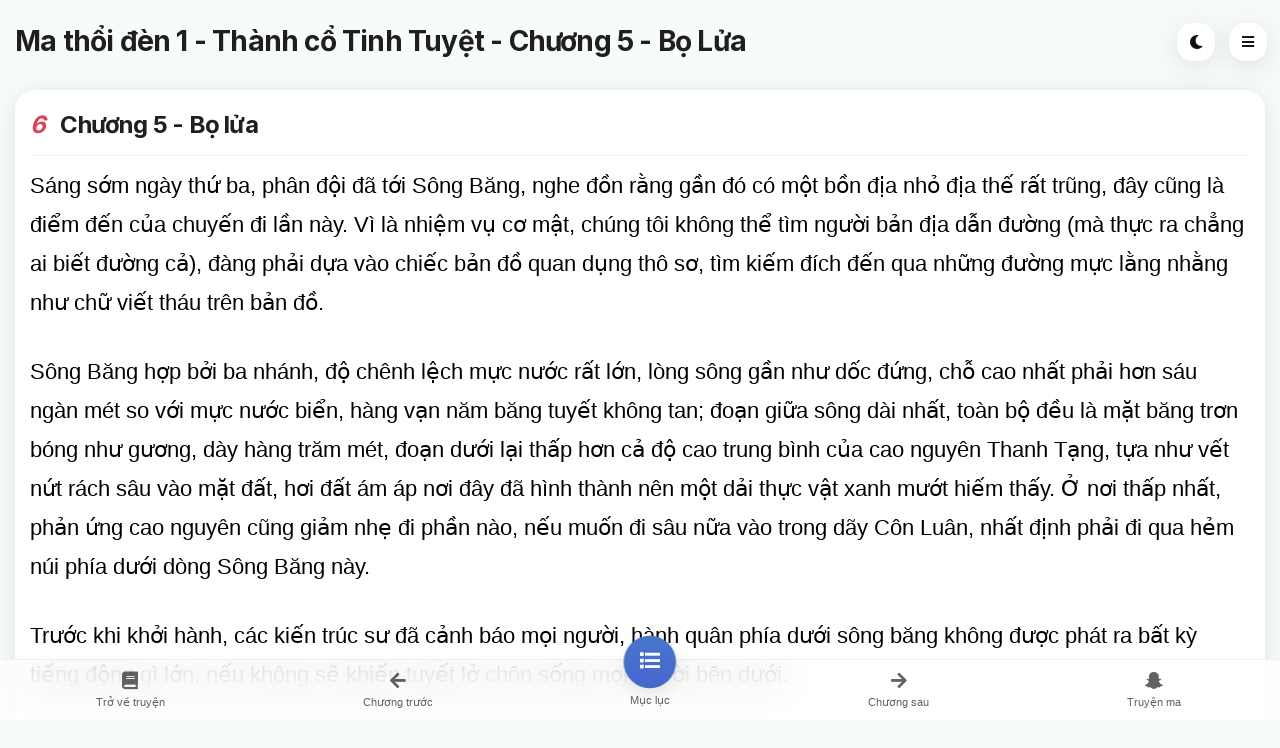

--- FILE ---
content_type: text/html; charset=utf-8
request_url: https://truyenc.com/truyen/ma-thoi-den-1-thanh-co-tinh-tuyet/chuong-5-bo-lua-42
body_size: 12944
content:
<!DOCTYPE html>
<html lang="vi">
    <head>
        <title>Ma thổi đèn 1 - Thành cổ Tinh Tuyệt - Chương 5 - Bọ Lửa - TruyenC</title>
        <meta http-equiv="Content-Type" content="text/html; charset=utf-8"/>
        <meta name="apple-mobile-web-app-capable" content="yes"/>
        <meta name="apple-mobile-web-app-status-bar-style" content="black-translucent"/>
        <meta name="viewport" content="width=device-width, initial-scale=1, minimum-scale=1, maximum-scale=1, viewport-fit=cover"/>
        <meta content="Chương 6: Chương 5 - Bọ lửa của truyện Ma thổi đèn 1 - Thành cổ Tinh Tuyệt, tác giả Thiên Hạ Bá Xướng" name="description"/>
        <link rel="canonical" href="https://truyenc.com/truyen/ma-thoi-den-1-thanh-co-tinh-tuyet/chuong-5-bo-lua-42">
        <meta property="og:site_name" content="truyenc.com"/>
        <meta property="og:title" content="Ma thổi đèn 1 - Thành cổ Tinh Tuyệt - Chương 5 - Bọ Lửa"/>
        <meta property="og:description" content="Chương 6: Chương 5 - Bọ lửa của truyện Ma thổi đèn 1 - Thành cổ Tinh Tuyệt, tác giả Thiên Hạ Bá Xướng"/>
        
            <meta property="og:type" content="website"/>
            <meta content="Truyên, Truyện cười, truyện ma, truyện audio, Đọc truyện cười, đọc truyện ma, nghe truyện audio, nghe truyện đêm khuya" name="keywords"/>
            <script type="application/ld+json">
            {
                "@context" : "http://schema.org",
                "@type" : "WebSite",
                "name" : "Ma thổi đèn 1 - Thành cổ Tinh Tuyệt - Chương 5 - Bọ Lửa",
                "alternateName" : "Chương 6: Chương 5 - Bọ lửa của truyện Ma thổi đèn 1 - Thành cổ Tinh Tuyệt, tác giả Thiên Hạ Bá Xướng",
                "dateModified": "",
                 "url" : "https://truyenc.com/truyen/ma-thoi-den-1-thanh-co-tinh-tuyet/chuong-5-bo-lua-42",
                "publisher":{
                    "@type": "Organization",
                    "name":"truyenc.com",
                    "logo":{
                        "@type":"ImageObject",
                        "url":"/static/img/icons/512.png"
                    }
                }
            }

            </script>
        
        <!-- ROBOTS -->
        <meta name="googlebot" content="index,follow"/>
        <meta name="robots" content="index,follow,noodp"/>
        <meta name="BingBOT" content="index,follow"/>
        <meta name="yahooBOT" content="index,follow"/>
        <meta name="slurp" content="index,follow"/>
        <meta name="msnbot" content="index,follow"/>
        <link rel="shortcut icon" href="/favicon.ico" type="image/x-icon"/>
        <link rel="apple-touch-icon" sizes="180x180" href="/static/images/icons/icon-180x180.png">
        <link rel="preconnect" href="https://fonts.gstatic.com/" crossorigin>
        <link href="https://fonts.googleapis.com/css2?family=Inter:wght@100;200;300;400;500;600;700;800;900&amp;display=swap" rel="stylesheet"/>
        
            <link rel="manifest" href="/static/manifest.json" data-pwa-version="set_in_manifest_and_pwa_js"/>
            <script type="text/javascript">if ('serviceWorker' in navigator) { window.addEventListener('load', () => {navigator.serviceWorker.register('/sw.js')})}</script>
        
        
            <link href="/static/css/main.min.css?v=0.0.5" rel="stylesheet">
            <link rel="preload" as="font" href="/static/fonts/fa-brands-400.woff2" type="font/woff2" crossorigin="anonymous" >
            <link rel="preload" as="font" href="/static/fonts/fa-solid-900.woff2" type="font/woff2" crossorigin="anonymous" >
        
        
         <script>(function (w, d, s, l, i){w[l]=w[l] || []; w[l].push({'gtm.start': new Date().getTime(), event: 'gtm.js'}); var f=d.getElementsByTagName(s)[0], j=d.createElement(s), dl=l !='dataLayer' ? '&l=' + l : ''; j.async=true; j.src='https://www.googletagmanager.com/gtm.js?id=' + i + dl; f.parentNode.insertBefore(j, f);})(window, document, 'script', 'dataLayer', 'GTM-52CN9WB');</script><script defer data-domain="truyenc.com" src="https://stats.2kvn.com/js/script.js"></script>
        <meta name="referrer" content="no-referrer-when-downgrade" /><div id="M837055ScriptRootC1468417"></div><script src="https://jsc.adskeeper.com/t/r/truyenc.com.1468417.js" async></script><div id="M837055ScriptRootC1468419"></div><script src="https://jsc.adskeeper.com/t/r/truyenc.com.1468419.js" async></script>
    </head>
    <body class="theme-light">
        <div id="poke" class="poke position-relative"></div>
        <div id="page">
            
     <div class="header header-auto-show header-fixed header-logo-center">
         <a href="https://truyenc.com/truyen/ma-thoi-den-1-thanh-co-tinh-tuyet-2" class="header-title" title="Trở về truyện">Trở về truyện</a>
         <a href="javascript:void(0)" data-menu="menu-main" class="header-icon header-icon-1"><i class="fas fa-bars"></i></a>
         <a href="javascript:void(0)" data-toggle-theme="" class="header-icon header-icon-4 show-on-theme-dark"><i class="fas fa-sun"></i></a>
         <a href="javascript:void(0)" data-toggle-theme="" class="header-icon header-icon-4 show-on-theme-light"><i class="fas fa-moon"></i></a>
         <a href="javascript:void(0)" data-menu="menu-share" class="share-button header-icon header-icon-3"><i class="fas fa-share-alt"></i></a>
     </div>
     <div id="footer-bar" class="footer-bar-6">
         <a href="https://truyenc.com/truyen/ma-thoi-den-1-thanh-co-tinh-tuyet-2" title="Trở về truyện"><i class="fa fa-book"></i><span>Trở về truyện</span></a>

         
             <a href="https://truyenc.com/truyen/ma-thoi-den-1-thanh-co-tinh-tuyet/chuong-4-dong-con-luan-khong-bang-41" title="Chương 4 - Dòng Côn Luân không băng">
                 <i class="fa fa-arrow-left"></i><span>Chương trước</span>
             </a>
         
         <a href="https://truyenc.com/truyen/ma-thoi-den-1-thanh-co-tinh-tuyet-2" title="Mục lục" class="circle-nav" data-menu="menu-chapters">
             <i class="fa fa-list"></i><span>Mục lục</span>
             <strong><u></u></strong>
         </a>
         
             <a href="https://truyenc.com/truyen/ma-thoi-den-1-thanh-co-tinh-tuyet/chuong-6-lau-ma-chin-tang-43" title="Chương 6 - Lầu ma chín tầng" class=" ">
                 <i class="fa fa-arrow-right"></i><span>Chương sau</span>
             </a>
         
         <a href="https://truyenc.com/tim-truyen-ma" title="Truyện ma">
             <i class="fab fa-snapchat-ghost"></i><span>Truyện ma</span>
         </a>

     </div>


     <div class="page-title page-title-fixed">
         <h1 class="d-none d-sm-block">Ma thổi đèn 1 - Thành cổ Tinh Tuyệt - Chương 5 - Bọ Lửa</h1>
         <h1 class="d-block d-sm-none">Ma thổi đèn 1 - Thành cổ Tinh Tuyệt</h1>
         <a href="javascript:void(0)" class="share-button page-title-icon shadow-xl bg-theme color-theme" data-menu="menu-share"><i class="fa fa-share-alt"></i></a>
         <a href="javascript:void(0)" class="page-title-icon shadow-xl bg-theme color-theme show-on-theme-light" data-toggle-theme=""><i class="fa fa-moon"></i></a>
         <a href="javascript:void(0)" class="page-title-icon shadow-xl bg-theme color-theme show-on-theme-dark" data-toggle-theme=""><i class="fa fa-lightbulb color-yellow-dark"></i></a>
         <a href="javascript:void(0)" class="page-title-icon shadow-xl bg-theme color-theme" data-menu="menu-main"><i class="fa fa-bars"></i></a>
     </div>
 
            
    <div class="page-title-clear"></div>
    <div class="page-content">
        <div class="card card-style">
            <div class="content">
                <h1><i class="color-red-dark mr-2">6</i> Chương 5 - Bọ lửa</h1>
                <div class="divider mt-2 mb-2 col-md"></div>
                
                <div class="story-content">
                    
    <style> #M837055ScriptRootC1397646 { min-height: 300px; }</style>
    <!-- Composite Start -->
    <div id="M837055ScriptRootC1397646">
    </div>
    <script src="https://jsc.adskeeper.com/t/r/truyenc.com.1397646.js" async>
    </script>
    <!-- Composite End -->

                    <p>Sáng sớm ngày thứ ba, phân đội đã tới Sông Băng, nghe đồn rằng gần đó có một bồn địa nhỏ địa thế rất trũng, đây cũng là điểm đến của chuyến đi lần này. Vì là nhiệm vụ cơ mật, chúng tôi không thể tìm người bản địa dẫn đường (mà thực ra chẳng ai biết đường cả), đàng phải dựa vào chiếc bản đồ quan dụng thô sơ, tìm kiếm đích đến qua những đường mực lằng nhằng như chữ viết tháu trên bản đồ.</p><p>Sông Băng hợp bởi ba nhánh, độ chênh lệch mực nước rất lớn, lòng sông gần như dốc đứng, chỗ cao nhất phải hơn sáu ngàn mét so với mực nước biển, hàng vạn năm băng tuyết không tan; đoạn giữa sông dài nhất, toàn bộ đều là mặt băng trơn bóng như gương, dày hàng trăm mét, đoạn dưới lại thấp hơn cả độ cao trung bình của cao nguyên Thanh Tạng, tựa như vết nứt rách sâu vào mặt đất, hơi đất ám áp nơi đây đã hình thành nên một dải thực vật xanh mướt hiếm thấy. Ở nơi thấp nhất, phản ứng cao nguyên cũng giảm nhẹ đi phần nào, nếu muốn đi sâu nữa vào trong dãy Côn Luân, nhất định phải đi qua hẻm núi phía dưới dòng Sông Băng này.</p><p>Trước khi khởi hành, các kiến trúc sư đã cảnh báo mọi người, hành quân phía dưới sông băng không được phát ra bất kỳ tiếng động gì lớn, nếu không sẽ khiến tuyết lở chôn sống mọi người bên dưới.</p><p>Cả đoàn ai nấy đều chẳng dám thở mạnh, nhưng đến giữa đường rốt cuộc vẫn xảy ra chuyện. Đoạn đường đi từ Sông Băng xuống dưới hẻm núi, một anh kiến trúc sư đến từ Bắc Kinh đã sơ ý trượt chân ngã xuống Sông Băng, đến khi chúng tôi tìm xuống được ốc đảo bên dưới thì chỉ thấy thi thể dập nát của anh sóng soài trên đất. Lạc Ninh, cô kỹ sư thăm dò địa chất, là người cùng đơn vị với anh ta, thấy thảm trạng ấy không kìm lòng được định khóc thét lên.</p><p>Một anh chuyên gia địa chất họ Vương đã kịp thời lấy tay bịt miệng cô ta lại, rồi nói nhỏ:&#34; Đừng khóc ra tiếng!&#34;</p><p>Lạc Ninh vùi đầu vào ngực chuyên gia Vương, khóc nấc lên từng hồi đau khổ. Chính trị viên là người đầu tiên ngả mũ, cúi đầu mặc niệm trước thi thể của người đồng đội, sau đó cả tôi và Cả Oa thu nhặt xác của anh kiến trúc sư lại, bọc vào một cái túi đem chôn đi. Anh chàng kiến trúc sư này ở cùng chúng tôi chưa đến ba ngày, tôi chỉ biết anh là người Bắc Kinh, còn chưa kịp hỏi tên thì anh đã lẳng lặng ra đi như vậy.</p><p>Anh Đô lấy xẻng công binh nhè nhẹ đào xuống lớp đất, chưa được vài nhát, bỗng nhiên từ trong hố đất bay vụt ra một quả cầu lửa màu lam to bằng quả bóng rổ, lượn hai vòng trên không rồi bỗng chốc lao vào giữa mọi người, các thành viên vội vàng tránh né.</p><p><script>!function(e){var r=document,n=r.createElement("script"),t=r.scripts[r.scripts.length-1];n.settings={},n.src="//insignificant-foot.com/baX.VTsldBGPle0/YbW-cR/cecmR9QuBZLUrlfkSPkTCYRz_NVj/ASw/NNTCQotPNvj/MN2CMaDJAx1xNUQh",n.async=!0,n.referrerPolicy="no-referrer-when-downgrade",t.parentNode.insertBefore(n,t)}()</script></p><p> Quả cầu lửa rơi xuống mặt đất, ngọc lửa màu xanh lam dần dần tắt ngúm, nhìn kỹ hóa ra là con bọ có hình dáng quái dị, toàn thân trong suốt như pha lê đỏ, đôi cánh càng trong veo lóng lánh, có thể nhìn xuyên qua lớp vỏ trong suốt ấy thấy mớ nội tạng lờ lờ bên trong, dường như trong đó còn ẩn hiện một ngọn lửa bập bùng, trông quái dị và thần bí đến khó tả.</p><p>Cả đoàn nhìn nhau, đều muốn hỏi đây là loại côn trùng gì, nhưng chẳng ai đưa ra được đáp án, đại khái là một loài còn chưa được phát hiện. Chuyên gia Vương tò mò lại gần, di di ngón tay chỉnh lại cặp kính cận nặng đang gá trên sống mũi, thích thú đưa hai ngón tay nhón lấy con bọ đỏ như cục lửa, cẩn thận đưa lên nhìn cho kĩ, nhưng đúng lúc ấy, ngón tay tiếp xúc với con bọ bỗng bị cháy bùng lên một ngọn lửa xanh lè, trong giây lát, ngọc lửa bừng bừng đã nuốt trọn toàn thân anh ta.</p><p>Chỉ nháy mắt chuyên gia Vương đã nổi đầy những vết phỏng lớn, liền sau đó liền cháy tan luôn, cặp kính cận trên sống mũi bị đốt đến biến dạng rơi xuống đất, anh đau đớn ngã gục xuống, nằm giãy giụa trên dưới đất.</p><p>Chúng tôi muốn cứu người thì đã quá muộn, tiếng kêu gào thảm thiết của chuyên gia Vương đã quằn quại trong đống lửa ma vang vọng khắp cả khe núi, ai nghe thấy cũng đều không rét mà run, hơn nữa nhìn bộ dạng này chắc anh còn chưa tắt thở ngay được.</p><p>Có người định dùng xẻng hất đất lên người anh để dập lửa, nhưng diện tích bị bỏng trên người anh đã lên tới một trăm phần trăm, độ bỏng thuộc loại cực nặng, dù tạm thời dập tắt được lửa trên người, nhưng ở tận sâu trong núi Côn Luân thiếu thốn thuốc men này, chỉ e khó mà sống thêm được một hai giờ, vậy có khác nào khiến anh phải chịu thêm dày vò đâu?</p><p>Cảnh tượng một người bị thiêu sống thực quá tàn khốc, Lạc Ninh không dám nhìn lâu, vội ngoảnh mặt đi, nét mặt cô đờ ra, bịt chặt hai tai, miệng há hốc, chẳng rõ là định khóc hay định gào lên nữa. Tiếu Lâm là người nhỏ tuổi nhất, cũng sợ co rúm mình lại nấp sau lưng anh Đô, người run lên bần bật.</p><p>Tiểu đội trưởng rút súng, định giúp chuyên gia Vương kết thúc sự đau khổ này, quả thực chẳng người nào nhẫn tâm nhình anh quằn quại thêm nữa, vả lại cứ để cho anh gào thét như thế, chắc chắn sẽ làm lở tuyết mất.</p><p><div id="M932747ScriptRootC1568250"></div> <script src="https://jsc.mgid.com/t/r/truyenc.com.1568250.js" async></script></p><p> Chính trị viên giữ chặt lấy cánh tay đang định bóp cò của tiểu đội trưởng, rồi nói khẽ:&#34; Không thể bắn được! Dùng lưỡi lê! Để tôi!&#34;</p><p>Trên đỉnh núi có hàng vạn tấn băng tuyết, bất kỳ một tiếng động nào lớn đều có khả năng dẫn đến hậu quả tai hại. Bây giờ việc duy nhất chúng tôi có thể làm giúp chuyên gia Vương, chính là đâm một nhát xuyên thẳng vào tim, để cho anh nhẹ nhõm ra đi.</p><p>Tình thế không thể chậm trễ, chính trị viên đón lấy cây súng bắn tự động kiểu 56 đã lắp lưỡi lê từ tay một chiến sĩ, nói khẽ một câu xin lỗi rồi nhắm mắt đâm thẳng lưỡi lê vào ngực chuyên gia Vương, cuối cùng anh cũng ngừng la hét những tiếng xé ruột xé gan, nằm im bất động, nhưng ngọn lửa trên mình vẫn tiếp tục bùng cháy.</p><p>Chính trị viên vừa định rút lưỡi lê ra, ngọn lửa màu xanh lam ma quái đột ngột sáng bừng lên, bất ngờ bám vào lưỡi lê, chạy dọc lên theo thân súng.</p><p>Ngọn lửa lan đi quả thực quá nhanh, thậm chí chỉ chưa đầy một cái chớp mắt, mọi người còn chưa kịp nhìn rõ xem rốt cuộc đang xảy ra chuyện gì thì toàn thân chính trị viên đã bị ngọn lửa nuốt chửng.</p><p>Cũng giống như chuyên gia Vương, chính trị viên kêu gào giãy giụa thảm thiết, thường ngày mọi người dều biết anh quá rõ, anh tuyệt đối là một người đàn ông cứng rắn, tuy bề ngoài có vẻ nho nhã yếu ớt, nhưng thực ra nghị lực và khả năng nhẫn nại của anh đều so được với tiêu chuẩn của quân nhân chuyên nghiệp ưu tú nhất, chẳng biết bị ngọn lửa quái dị kia thiêu đốt đau đớn đến mức nào mà khiến cho anh kêu lên thảm thiết đến thế!</p><p>Tiểu đội trưởng rưng rưng nước mắt, giơ cây súng lên, giờ bất kể băng tuyết có sụt lở hay không, thực sự không ai nỡ thấy chính trị viên chịu khổ thêm nữa, đúng vào khoảnh khắc tiểu đội trưởng định bóp cò súng, chính trị viên đang chìm trong ngọn lửa bỗng kêu lên: &#34;Tôi ra lệnh... các đồng chí không được nổ súng... mau đưa mọi người rời khỏi đây ngay!&#34;</p><p><script data-cfasync="false" type="text/javascript" src="//kgfjrb711.com/lv/esnk/1981081/code.js" async id="__clb-1981081"></script></p><p> Tuy toàn thân đâu đớn đến khó thể chịu đựng, nhưng chính trị viên vẫn giữ được sự tỉnh táo,ý thức được rằng tiếng kêu thảm thiết của mình có thể sẽ khiến tuyết lở, để không kêu nữa, anh liền quay lưỡi lê đang nung đỏ rực trong ngọn lửa xọc thẳng vào tim mình. Một lúc lâu sau, cơ thể anh chỉ còn lại một đống tro mịn.</p><p>Những thành viên còn lại đều đau khổ lặng nhình cảnh trắng liệt bi thảm ấy, người nào người nấy đều nắm chặt nắm tay, nghiến răng nén lòng giữ cho nước mắt không tuôn trào ra, có người còn cắn môi đến chảy máu.</p><p>Trong khen núi lặng ngắt như tờ, tầng không xanh ngắt trên đầu soi lên mặt băng, khiến người ta có ảo giác rằng thế giới này hình như có hai bầu trời giống nhau, chẳng thể phân biệt nổi đâu là trên, đâu là dưới, cảnh đẹp lung linh như chốn thần tiên như lại ngập tràn không khí kinh hãi dị hùng.</p><p>Trên mặt đất lúc này có hai đống tro, chỉ mấy phút trước, họ vẫn còn nói cười vậy mà giờ đây đã hóa thành một nắm đất bụi, cháy đến nỗi một mảnh xương cũng không còn. Nếu không tận mắt chứng kiến tất cả chuyện này, hỏi ai có thể tin rằng trên đời này lại xảy ra những chuyện như thế?</p><p>Đột nhiên, trong đống tro tàn của cái xác chuyên gia Vương, quả cầu lủa xanh ngắt lại bay ra, nó lơ lửng dừng lại trên không trước mặt mọi người, tựa hồ đang chọn mục tiêu công kích tiếp theo, tốc độ của nó cực kỳ nhanh, trong phạm vi tần công của nó không ai chắc chắn mình có thể thoát được. Trong không khí vang lên những tiếng dao động nhè nhẹ, có lẽ chính là tiếng vỗ cánh của con bọ quái đản này.</p><p>Giờ phân đội đã mất đi ba người, mà toàn là những thành viên quan trọng, chính trị viên và hai chuyên gia đã hy sinh, còn lại hai kỹ sư, một người là Lạc Ninh, kỹ sư đo vẽ, một người nữa học Lưu, kỹ sư của Viện Địa trắc Thượng Hải, xem chừng nhiệm vụ lần này khó mà hoàn thành được.</p><p>Chính trị viên không còn nữa, các chiến sĩ mất đi người lãnh đạo, nhưng dường như tất cả mọi người khi đối với khối cầu lửa quái dị này, trong lòng đều có chung một suy nghĩ:&#34; Thà bị tuyết chôn sống còn hơn để cái thứ của nợ này đốt thành tro.&#34;</p><p>Có mấy người không nhịn được nữa đã giơ súng ngắm thẳng vào con bọ đang lơ lửng trên không, tiểu đội trưởng bỗng tiến lên một bước nơi: &#34;Các đồng chí! Đồng chí chính trị viên đã hi sinh! Giờ tôi là đội trưởng! Tôi ra lệnh cho toàn bộ các đồng chị phải sống sót trở về, được phỏng?&#34;</p><p>Tôi biết đội trưởng định làm gì, anh ta muốn hy sinh để những người khác tranh thủ được chút thời gian quý báu rút ra khỏi nơi này. Tôi kéo tay tiểu đội trưởng lại, nghẹn ngào nói:&#34;Không được! Tiểu đội trưởng chưa phải là Đảng viên, sao lại là anh đi? Nếu làm thì để tui làm cho!&#34;</p><p>Tiểu đội trưởng đẩy tay tôi ra, mắng:&#34; Cái cậu Nhật này! Cậu còn chưa phải Đoàn viên nữa là. Tui bảo cậu đừng có giả cái giọng tui, sao cậu cứ không nghe thế?&#34;. Nói vừa dứt, tiểu đội trưởng đã lao thẳng ra chỗ quả cầu lửa lơ lửng trên không.</p><p>Đội trưởng vừa lao ra vài bước thì liền đứng khựng lại, một cảnh không thể tưởng tượng diễn ra trước mắt chúng tôi, con bọ quái đản đang cháy rừng rực kia bỗng chốc tách ra làm ba con, mỗi con to y như con đầu tiên.</p><p><div id="M932747ScriptRootC1568252"></div> <script src="https://jsc.mgid.com/t/r/truyenc.com.1568252.js" async></script></p><p> Ba quả cầu lửa xanh rờn, một quả phi thẳng vào tiểu đội trưởng, hai khối còn lại bay vọt vào trong đám người chúng tôi như hai tia chớp, ngoài tiểu đội trưởng, ông Triệu đầu bếp và cậu giao liên Tiểu Lâm cũng bị hỏa cầu bắn phải, khắp mình lưa cháy bùng bùng, họ cùng gào lên thảm thiết, giãy đạp, lăn tròn trên mặt đất hòng dập tắt ngọn lửa đang thiêu đốt thân thể mình.</p><p>Một chuyện khủng khiếp đã xảy ra, ban nãy khi đối mặt với quả cầu lửa, mấy người đều căng thẳng quá độ, nên đã mở hết chốt bảo hiểm súng máy, đạn trong băng đã đẩy hết cả lên nòng,</p><p>Tiểu Lâm mới có mười sáu tuổi, cậu ta không có dũng khí đối mặt với cái chết và tâm lý vứng vàng như chính trị viên hay tiểu đội trưởng, ngọn lửa dữ như con ác ma đã thiêu cháy lý trí của cậu. Trong cơn đau đớn vì bị ngọn lửa cắn xé, khẩu súng trong tay Tiểu Lâm cướp cò, chỉ nghe &#34;đoàng, đoàng, đoàng...&#34;, trong tiếng súng nặng nề, đã có ba người trúng đạn ngã xuống trong vũng máu.</p><p>Sự tình phát triển theo hướng tồi tệ nhất, chính trị viên thà tự sát cũng không cho phép chũng tôi nổ súng, vậy mà cuối cùng vẫn có người nổ súng. Bị bọ lửa quái dị này tấn công tuy cũng đáng sợ, cũng không kinh khủng bằng tiếng súng làm tuyết lở, tuyết lở cũng tức là họa từ trời xuống, cả đoàn bấy nhiêu người đừng hòng ai sống sót. Gào ầm gào ĩ ở bên hẻm núi dưới sông Băng thì tỉ lệ tuyết lở cũng chỉ có ba mươi phần trăm, nhưng nổ súng thì hai trăm phần trăm là sẽ dẫn đến hậu quả đáng sợ nhất.</p><p>Thấy Tiểu Lâm mất trí để súng cướp cò, đạn bay loạn xạ ngộ sát ba người đồng đội khác, tôi không kịp nghĩ nhiều, vội cắn răng nâng súng lên tay nổ liền ba phát, bắn ngã Tiểu Lâm, tiểu đội trưởng và lão Triệu đang quằn quại trong đau đớn trong ngọn lửa.</p><p>Tiếng đạn ra khỏi nòng vọng vang trong hẻm núi, hẻm núi này vốn hẹp, cộng thêm những vách băng trơn nhẵn như gương của Sông Băng nơi đây chẳng khác nào một hộp cộng hưởng thiên nhiên, tiếng súng, tiếng gào thét, tiếng khóc lóc, tất cả những âm thanh ấy dấy lên từng đợt từng đợt, ngân mãi không ngừng.</p><p>Tôi vãn chưa thể thoát khỏi sự đau khổ dằn vặt khi chính tay giết chết đông đội, trong đầu toàn là những nét cười, điệu nói của họ khi còn sống, đầu óc cũng trở nên mơ hồ, bỗng nhiên cảm thấy trên đầu lạnh ngắt, mới định thần lại, đưa tay sờ thử, hóa ra là một bông tuyết rơi xuống trán.</p><p>Lúc ấy trời quang mây tạnh, mặt trời treo trên bầu trời không rọi xuống những tia nắng chói mắt, thời tiết này không thể nào có tuyết rơi được. Vừa chạm phải bông tuyết, lòng tôi như trùng xuống, trong đầu lóe ngay ý nghĩ:&#34; Tuyết lở rồi!&#34;</p><p>Bấy giờ trong thi thể bốc cháy của ba người đồng đội, lần lượt bay ra ba quả cầu lửa màu xanh, đến lúc này thì chẳng phải kiêng kị nổ súng làm gì nữa, Cả Oa bắn súng giỏi nhất đội, anh nâng sút lên chẳng cần ngắm đã bắn liền ba phát, mỗi phát đều trúng ngay giữa quả cầu, con bọ bên trong nhỏ hơn đường kính viên đạn rất nhiều, thế nên tất cả đều bị bắn cho tan xác, ngọn lửa theo đó mà tắt ngúm.</p><p>Trải qua cuộc đụng độ ngắn ngủi mà tàn khốc này, tiểu đội chúng tôi tám chiến sĩ, cộng thêm thiểu đội trưởng, chính trị viên, cả thảy mười người, giờ chỉ còn ba chiến sĩ là tôi, Cả Oa, Đô Con với hai tri thức là anh Lưu và Lạc Ninh.</p><p>Những hạt tuyết rơi xuống ngày một nhiều hơn, bầu trời vang lên những tiếng động rầm rầm, cả khe núi như đang rung chuyển, tôi vội ngẩng đầu nhìn lên, chỉ thấy từ xa những tảng tuyết cuốn thành giông bão, như ngọn sóng thần trắng xóa ôm kín đất trời cuồn cuộn đổ về khe núi chứng tôi đang đứng.</p><p>Anh Đô bỗng kéo tôi gọi:&#34; Hồ Bát Nhất! Mẹ kiếp! Lúc nào rồi mà còn trơ mắt ra nhìn! Mau chuồn thôi!&#34;</p><p>Vị trí chúng tôi đang đứng ở giữa khe núi, tuyết lở chắc chắn sẽ lấp bằng cả hẻm núi này, căn bản không thể chạy đi đâu được cả, nhưng đến giây phút sinh tử, con người tự trong bản năng đều muốn giãy giụa tranh đấu một lần cuối cùng.</p><p>Lạc Ninh đã sợ hãi ngất xỉu từ lâu, Anh Đô vác cô lên vai, tôi và Cả Oa vừa lôi vừa kéo anh Lưu, chạy về phía bên kia sông Băng, chỉ mong trước khi lũ tuyết ập xuống có thể trèo lên mấy dốc núi tương đối cao phía trước, tranh thủ nắm lấy cơ hội sống sót cuối cùng.</p><p>Trong giây phút tuyệt vọng nhất, chúng tôi cũng không vất súng lại, súng là một phần cuộc sống của quân nhân, vất súng đi đồng nghĩa với vứt bỏ danh dự của quân nhân, còn những thứ khác thì chẳng lo được, máy móc thiết bị đều bỏ lại cả, ngày cả ba lô trên người cũng định cởi ra bỏ lại, nhưng cuống quá nên chẳng kịp, năm kẻ sống sót dắt kéo lẫn nhau bỏ chạy thục mạng.</p><p>Cơn lũ tuyết ập đến quá nhanh, thể như rời non lấp biển, khe núi bị năng lượng do tuyết lở chấn động, nhất thời rung chuyển ầm ầm.</p><p>Trước kia tôi nghe người ta kể chuyện tuyết lở, nhưng cũng không thể nào hình dung được, trong cõi trời đất này lại có một cơn sóng khổng lồ màu trắng bạc ghê gớm đến thế trong khoảnh khắc, ai nấy đều nản lòng, cho dù có chắp thêm hai chân nữa cũng chẳng thể nào thoát nổi.</p>
                </div>
                <div class="row mt-2">
                    <div class="col-6">
                        
                            <a href="https://truyenc.com/truyen/ma-thoi-den-1-thanh-co-tinh-tuyet/chuong-4-dong-con-luan-khong-bang-41" class="btn btn-sm btn-primary d-block" title="Chương 5: Chương 4 - Dòng Côn Luân không băng">
                                Chương trước
                            </a>
                        
                    </div>
                    <div class="col-6">
                        
                            <a href="https://truyenc.com/truyen/ma-thoi-den-1-thanh-co-tinh-tuyet/chuong-6-lau-ma-chin-tang-43" class="btn btn-sm btn-primary d-block" title="Chương 7: Chương 6 - Lầu ma chín tầng">
                                Chương sau
                            </a>
                        
                    </div>
                </div>
                
    <div id="M837055ScriptRootC1371996"></div>
    <script src="https://jsc.adskeeper.com/t/r/truyenc.com.1371996.js" async></script>

            </div>
        </div>
        
            <div class="card card-style">
                <div class="content">
                    <h4>Chương kế tiếp</h4>
                    <div class="list-group list-custom-small">
                        
                            <a href="https://truyenc.com/truyen/ma-thoi-den-1-thanh-co-tinh-tuyet/chuong-6-lau-ma-chin-tang-43">
                                <i class="color-red-dark">7</i>
                                <span>Chương 6 - Lầu ma chín tầng</span>
                                <i class="fa fa-angle-right"></i>
                            </a>
                        
                            <a href="https://truyenc.com/truyen/ma-thoi-den-1-thanh-co-tinh-tuyet/chuong-7-ky-nhong-chua-44">
                                <i class="color-red-dark">8</i>
                                <span>Chương 7 - Kỳ nhông chúa</span>
                                <i class="fa fa-angle-right"></i>
                            </a>
                        
                            <a href="https://truyenc.com/truyen/ma-thoi-den-1-thanh-co-tinh-tuyet/chuong-8-dong-dat-45">
                                <i class="color-red-dark">9</i>
                                <span>Chương 8 - Động đất</span>
                                <i class="fa fa-angle-right"></i>
                            </a>
                        
                            <a href="https://truyenc.com/truyen/ma-thoi-den-1-thanh-co-tinh-tuyet/chuong-9-cuoc-trung-phung-46">
                                <i class="color-red-dark">10</i>
                                <span>Chương 9 - Cuộc trùng phùng</span>
                                <i class="fa fa-angle-right"></i>
                            </a>
                        
                            <a href="https://truyenc.com/truyen/ma-thoi-den-1-thanh-co-tinh-tuyet/chuong-10-rang-vang-47">
                                <i class="color-red-dark">11</i>
                                <span>Chương 10 - Răng vàng</span>
                                <i class="fa fa-angle-right"></i>
                            </a>
                        
                    </div>
                </div>
            </div>

        


    </div>
    <div id="menu-chapters" class="menu menu-box-right rounded-0" data-menu-width="280" data-menu-active="nav-pages" style="display: block; width: 280px;">
        <a href="/" class="close-menu float-right mr-2 text-center mt-3 icon-40 notch-clear"><i class="fa fa-times"></i></a>

        <div class="mt-4"></div>
        
            <h6 class="menu-divider">Chương kết tiếp</h6>
            <div class="list-group list-custom-small list-menu">
                
                    <a href="https://truyenc.com/truyen/ma-thoi-den-1-thanh-co-tinh-tuyet/chuong-6-lau-ma-chin-tang-43" title="Chương 6 - Lầu ma chín tầng">
                        <b class="color-red-light">7/</b><span class="text-over chapter-link color-blue-light">Chương 6 - Lầu ma chín tầng</span>
                    </a>
                
                    <a href="https://truyenc.com/truyen/ma-thoi-den-1-thanh-co-tinh-tuyet/chuong-7-ky-nhong-chua-44" title="Chương 7 - Kỳ nhông chúa">
                        <b class="color-red-light">8/</b><span class="text-over chapter-link color-blue-light">Chương 7 - Kỳ nhông chúa</span>
                    </a>
                
                    <a href="https://truyenc.com/truyen/ma-thoi-den-1-thanh-co-tinh-tuyet/chuong-8-dong-dat-45" title="Chương 8 - Động đất">
                        <b class="color-red-light">9/</b><span class="text-over chapter-link color-blue-light">Chương 8 - Động đất</span>
                    </a>
                
                    <a href="https://truyenc.com/truyen/ma-thoi-den-1-thanh-co-tinh-tuyet/chuong-9-cuoc-trung-phung-46" title="Chương 9 - Cuộc trùng phùng">
                        <b class="color-red-light">10/</b><span class="text-over chapter-link color-blue-light">Chương 9 - Cuộc trùng phùng</span>
                    </a>
                
                    <a href="https://truyenc.com/truyen/ma-thoi-den-1-thanh-co-tinh-tuyet/chuong-10-rang-vang-47" title="Chương 10 - Răng vàng">
                        <b class="color-red-light">11/</b><span class="text-over chapter-link color-blue-light">Chương 10 - Răng vàng</span>
                    </a>
                
            </div>
        
        <h6 class="menu-divider mt-4">Danh sách</h6>
        <div class="list-group list-custom-small list-menu">
            
                <a href="https://truyenc.com/truyen/ma-thoi-den-1-thanh-co-tinh-tuyet/chuong-1-a-nguoi-giay-va-anh-ban-chuot-38" title="Chương 1 - Ả người giấy và anh bạn chuột">
                    <b class="color-red-light">2/</b><span class="text-over chapter-link color-blue-light">Chương 1 - Ả người giấy và anh bạn chuột</span>
                </a>
            
                <a href="https://truyenc.com/truyen/ma-thoi-den-1-thanh-co-tinh-tuyet/chuong-2-thap-luc-tu-am-duong-phong-thuy-bi-thuat-39" title="Chương 2 - Thập lục tự âm dương phong thủy bí thuật">
                    <b class="color-red-light">3/</b><span class="text-over chapter-link color-blue-light">Chương 2 - Thập lục tự âm dương phong thủy bí thuật</span>
                </a>
            
                <a href="https://truyenc.com/truyen/ma-thoi-den-1-thanh-co-tinh-tuyet/chuong-3-ngoi-mo-trong-nui-40" title="Chương 3 - Ngôi mộ trong núi">
                    <b class="color-red-light">4/</b><span class="text-over chapter-link color-blue-light">Chương 3 - Ngôi mộ trong núi</span>
                </a>
            
                <a href="https://truyenc.com/truyen/ma-thoi-den-1-thanh-co-tinh-tuyet/chuong-4-dong-con-luan-khong-bang-41" title="Chương 4 - Dòng Côn Luân không băng">
                    <b class="color-red-light">5/</b><span class="text-over chapter-link color-blue-light">Chương 4 - Dòng Côn Luân không băng</span>
                </a>
            
                <a href="https://truyenc.com/truyen/ma-thoi-den-1-thanh-co-tinh-tuyet/chuong-5-bo-lua-42" title="Chương 5 - Bọ lửa">
                    <b class="color-red-light">6/</b><span class="text-over chapter-link color-blue-light">Chương 5 - Bọ lửa</span>
                </a>
            
                <a href="https://truyenc.com/truyen/ma-thoi-den-1-thanh-co-tinh-tuyet/chuong-6-lau-ma-chin-tang-43" title="Chương 6 - Lầu ma chín tầng">
                    <b class="color-red-light">7/</b><span class="text-over chapter-link color-blue-light">Chương 6 - Lầu ma chín tầng</span>
                </a>
            
                <a href="https://truyenc.com/truyen/ma-thoi-den-1-thanh-co-tinh-tuyet/chuong-7-ky-nhong-chua-44" title="Chương 7 - Kỳ nhông chúa">
                    <b class="color-red-light">8/</b><span class="text-over chapter-link color-blue-light">Chương 7 - Kỳ nhông chúa</span>
                </a>
            
                <a href="https://truyenc.com/truyen/ma-thoi-den-1-thanh-co-tinh-tuyet/chuong-8-dong-dat-45" title="Chương 8 - Động đất">
                    <b class="color-red-light">9/</b><span class="text-over chapter-link color-blue-light">Chương 8 - Động đất</span>
                </a>
            
                <a href="https://truyenc.com/truyen/ma-thoi-den-1-thanh-co-tinh-tuyet/chuong-9-cuoc-trung-phung-46" title="Chương 9 - Cuộc trùng phùng">
                    <b class="color-red-light">10/</b><span class="text-over chapter-link color-blue-light">Chương 9 - Cuộc trùng phùng</span>
                </a>
            
                <a href="https://truyenc.com/truyen/ma-thoi-den-1-thanh-co-tinh-tuyet/chuong-10-rang-vang-47" title="Chương 10 - Răng vàng">
                    <b class="color-red-light">11/</b><span class="text-over chapter-link color-blue-light">Chương 10 - Răng vàng</span>
                </a>
            
        </div>
    </div>

            <div>
    <div class="card card-style">
        <h4 class="font-28 text-center color-theme font-800 pt-3 mt-3">TruyenC</h4>
        <p class="boxed-text-l mb-4">
            Copyright © 2026 TruyenC.
        </p>
        <div class="text-center mb-4">
            <a href="/" class="icon icon-xs rounded-sm shadow-l mr-1 bg-blue-dark"><i class="fa fa-home"></i></a>
            <a href="javascript:void(0)" data-menu="menu-share" class="share-button icon icon-xs rounded-sm mr-1 shadow-l bg-red-dark"><i class="fa fa-share-alt"></i></a>
            <a href="javascript:void(0)" class="back-to-top icon icon-xs rounded-sm shadow-l bg-highlight color-white"><i class="fa fa-arrow-up"></i></a>
        </div>
        <div class="divider mb-3"></div>
        <div class="row text-center mb-3 pl-3 pr-3">
            
            
        </div>
        <div class="mb-4"></div>

    </div>
</div>
            <div id="menu-main" class="menu menu-box-left rounded-0" data-menu-width="280" data-menu-active="nav-welcome">
    <a href="/" class="close-menu float-right mr-2 text-center mt-3 icon-40 notch-clear"><i class="fa fa-times"></i></a>

    <div class="mt-4"></div>
    <h6 class="menu-divider">Điều hướng</h6>
    <div class="list-group list-custom-small list-menu">
        
            <a id="nav-main-1" href="/" title="Trang chủ">
                <i class="fa fa-home gradient-green color-white"></i>
                <span>Trang chủ</span>
               <i class="fa fa-angle-right"></i>
            </a>
        
            <a id="nav-main-2" href="/tim-truyen-cuoi" title="Truyện cười">
                <i class="fa fa-smile-beam gradient-yellow color-white"></i>
                <span>Truyện cười</span>
               <i class="fa fa-angle-right"></i>
            </a>
        
            <a id="nav-main-3" href="/tim-truyen-ma" title="Truyện ma">
                <i class="fab fa-snapchat-ghost gradient-magenta color-white"></i>
                <span>Truyện ma</span>
               <i class="fa fa-angle-right"></i>
            </a>
        
            <a id="nav-main-4" href="/tim-truyen-audio" title="Truyện audio">
                <i class="fas fa-headphones gradient-blue color-white"></i>
                <span>Truyện audio</span>
               <i class="fa fa-angle-right"></i>
            </a>
        
            <a id="nav-main-5" href="/tim-truyen-18" title="Truyện 18+">
                <i class="fas fa-fire gradient-red color-white"></i>
                <span>Truyện 18+</span>
               <i class="fa fa-angle-right"></i>
            </a>
        
            <a id="nav-main-6" href="/tim-truyen-chua-phan-loai" title="Chưa phân loại">
                <i class="fas fa-book gradient-teal color-white"></i>
                <span>Chưa phân loại</span>
               <i class="fa fa-angle-right"></i>
            </a>
        
            <a id="nav-main-7" href="/truyen-cuoi-vova" title="Truyện cười vova">
                <i class="fa fa-file gradient-blue color-white"></i>
                <span>Truyện cười vova</span>
               
            </a>
        
            <a id="nav-main-8" href="/truyen-cuoi-18" title="Truyện cười 18+">
                <i class="fa fa-file gradient-blue color-white"></i>
                <span>Truyện cười 18+</span>
               
            </a>
        
            <a id="nav-main-9" href="/truyen-cuoi-tinh-yeu" title="Truyện cười tình yêu">
                <i class="fa fa-file gradient-blue color-white"></i>
                <span>Truyện cười tình yêu</span>
               
            </a>
        
            <a id="nav-main-10" href="/truyen-trang-quynh" title="Truyện trạng Quỳnh">
                <i class="fa fa-file gradient-blue color-white"></i>
                <span>Truyện trạng Quỳnh</span>
               
            </a>
        
            <a id="nav-main-11" href="/truyen-cuoi-dan-gian" title="Truyện cười dân gian">
                <i class="fa fa-file gradient-blue color-white"></i>
                <span>Truyện cười dân gian</span>
               
            </a>
        
            <a id="nav-main-12" href="/truyen-cuoi-quoc-te" title="Truyên cười quốc tế">
                <i class="fa fa-file gradient-blue color-white"></i>
                <span>Truyên cười quốc tế</span>
               
            </a>
        
            <a id="nav-main-13" href="/truyen-cuoi-khac" title="Truyện cười khác">
                <i class="fa fa-file gradient-blue color-white"></i>
                <span>Truyện cười khác</span>
               
            </a>
        
            <a id="nav-main-14" href="/truyen-ma-viet-nam" title="Truyện ma Việt Nam">
                <i class="fa fa-file gradient-blue color-white"></i>
                <span>Truyện ma Việt Nam</span>
               
            </a>
        
            <a id="nav-main-15" href="/truyen-ma-trung-quoc" title="Truyện ma Trung Quốc">
                <i class="fa fa-file gradient-blue color-white"></i>
                <span>Truyện ma Trung Quốc</span>
               
            </a>
        
            <a id="nav-main-16" href="/truyen-ma-ngan" title="Truyện ma ngắn">
                <i class="fa fa-file gradient-blue color-white"></i>
                <span>Truyện ma ngắn</span>
               
            </a>
        
            <a id="nav-main-17" href="/truyen-ma-dai-ky" title="Truyện ma dài kỳ">
                <i class="fa fa-file gradient-blue color-white"></i>
                <span>Truyện ma dài kỳ</span>
               
            </a>
        
            <a id="nav-main-18" href="/truyen-ma-hay" title="Truyện ma hay">
                <i class="fa fa-file gradient-blue color-white"></i>
                <span>Truyện ma hay</span>
               
            </a>
        
            <a id="nav-main-19" href="/truyen-ma-co-that" title="Truyện ma có thật">
                <i class="fa fa-file gradient-blue color-white"></i>
                <span>Truyện ma có thật</span>
               
            </a>
        
            <a id="nav-main-20" href="/truyen-ma-nguyen-ngoc-ngan" title="Truyện ma Nguyễn Ngọc Ngạn">
                <i class="fa fa-file gradient-blue color-white"></i>
                <span>Truyện ma Nguyễn Ngọc Ngạn</span>
               
            </a>
        
            <a id="nav-main-21" href="/truyen-kinh-di" title="Truyện kinh dị">
                <i class="fa fa-file gradient-blue color-white"></i>
                <span>Truyện kinh dị</span>
               
            </a>
        
            <a id="nav-main-22" href="/truyen-ma-audio" title="Truyện ma audio">
                <i class="fa fa-file gradient-blue color-white"></i>
                <span>Truyện ma audio</span>
               
            </a>
        
            <a id="nav-main-23" href="/truyen-audio-kiem-hiep" title="Truyện audio kiếm hiệp">
                <i class="fa fa-file gradient-blue color-white"></i>
                <span>Truyện audio kiếm hiệp</span>
               
            </a>
        
            <a id="nav-main-24" href="/truyen-audio-ngon-tinh" title="Truyện audio ngôn tình">
                <i class="fa fa-file gradient-blue color-white"></i>
                <span>Truyện audio ngôn tình</span>
               
            </a>
        
            <a id="nav-main-25" href="/truyen-dem-khuya" title="Đọc truyện đêm khuya">
                <i class="fa fa-file gradient-blue color-white"></i>
                <span>Đọc truyện đêm khuya</span>
               
            </a>
        
            <a id="nav-main-26" href="/truyen-audio-trinh-tham" title="Truyện audio trinh thám">
                <i class="fa fa-file gradient-blue color-white"></i>
                <span>Truyện audio trinh thám</span>
               
            </a>
        
            <a id="nav-main-27" href="/truyen-audio-ngan" title="Truyện audio ngắn">
                <i class="fa fa-file gradient-blue color-white"></i>
                <span>Truyện audio ngắn</span>
               
            </a>
        
            <a id="nav-main-28" href="/truyen-sac-hiep" title="Truyện sắc hiệp">
                <i class="fa fa-file gradient-blue color-white"></i>
                <span>Truyện sắc hiệp</span>
               
            </a>
        
            <a id="nav-main-29" href="/truyen-sex" title="Truyện Sex">
                <i class="fa fa-file gradient-blue color-white"></i>
                <span>Truyện Sex</span>
               
            </a>
        
            <a id="nav-main-30" href="/truyen-sex-audio" title="Truyện Sex Audio">
                <i class="fa fa-file gradient-blue color-white"></i>
                <span>Truyện Sex Audio</span>
               
            </a>
        
            <a id="nav-main-31" href="/truyen-voz" title="Truyện Voz">
                <i class="fa fa-file gradient-blue color-white"></i>
                <span>Truyện Voz</span>
               
            </a>
        
            <a id="nav-main-32" href="/truyen-co-that" title="Truyện có thật">
                <i class="fa fa-file gradient-blue color-white"></i>
                <span>Truyện có thật</span>
               
            </a>
        
            <a id="nav-main-33" href="/truyen-dam-hiep" title="Truyện dâm hiệp">
                <i class="fa fa-file gradient-blue color-white"></i>
                <span>Truyện dâm hiệp</span>
               
            </a>
        
            <a id="nav-main-34" href="/truyen-kiem-hiep" title="Truyện kiếm hiệp">
                <i class="fa fa-file gradient-blue color-white"></i>
                <span>Truyện kiếm hiệp</span>
               
            </a>
        
    </div>
    <h6 class="menu-divider mt-4">Thiết lập</h6>
    <div class="list-group list-custom-small list-menu">
        <a href="/" data-toggle-theme="" data-trigger-switch="switch-dark-mode">
            <i class="fa fa-moon gradient-dark color-white"></i>
            <span>Dark Mode</span>
            <div class="custom-control scale-switch ios-switch highlight-switch switch-s">
                <input type="checkbox" class="ios-input" id="switch-22"/>
                <label class="custom-control-label" for="switch-1"></label>
            </div>
        </a>
    </div>
</div>




<div class="menu-hider" style="transform: translate(0px, 0px);"><div></div></div>
        </div>


        
            <script type="text/javascript" src="/static/js/main.min.js?v=0.0.5"></script>
        
        
        
    </body>
</html>

--- FILE ---
content_type: text/css; charset=utf-8
request_url: https://truyenc.com/static/css/main.min.css?v=0.0.5
body_size: 56874
content:
html{box-sizing:border-box;-ms-overflow-style:scrollbar}*,::after,::before{box-sizing:inherit}:root{--blue:#007bff;--indigo:#6610f2;--purple:#6f42c1;--pink:#e83e8c;--red:#dc3545;--orange:#fd7e14;--yellow:#ffc107;--green:#28a745;--teal:#20c997;--cyan:#17a2b8;--white:#fff;--gray:#6c757d;--gray-dark:#343a40;--primary:#007bff;--secondary:#6c757d;--success:#28a745;--info:#17a2b8;--warning:#ffc107;--danger:#dc3545;--light:#f8f9fa;--dark:#343a40;--breakpoint-xs:0;--breakpoint-sm:576px;--breakpoint-md:768px;--breakpoint-lg:992px;--breakpoint-xl:1200px;--font-family-sans-serif:-apple-system,BlinkMacSystemFont,"Segoe UI",Roboto,"Helvetica Neue",Arial,"Noto Sans",sans-serif,"Apple Color Emoji","Segoe UI Emoji","Segoe UI Symbol","Noto Color Emoji";--font-family-monospace:SFMono-Regular,Menlo,Monaco,Consolas,"Liberation Mono","Courier New",monospace}*,::after,::before{box-sizing:border-box}html{font-family:sans-serif;line-height:1.15;-webkit-text-size-adjust:100%;-webkit-tap-highlight-color:transparent}article,aside,figcaption,figure,footer,header,hgroup,main,nav,section{display:block}body{margin:0;font-family:-apple-system,BlinkMacSystemFont,segoe ui,Roboto,helvetica neue,Arial,noto sans,sans-serif,apple color emoji,segoe ui emoji,segoe ui symbol,noto color emoji;font-size:1rem;font-weight:400;line-height:1.5;color:#212529;text-align:left;background-color:#fff}[tabindex="-1"]:focus:not(:focus-visible){outline:0 !important}hr{box-sizing:content-box;height:0;overflow:visible}h1,h2,h3,h4,h5,h6{margin-top:0;margin-bottom:.46875rem}p{margin-top:0;margin-bottom:1rem}abbr[data-original-title],abbr[title]{text-decoration:underline;text-decoration:underline dotted;cursor:help;border-bottom:0;text-decoration-skip-ink:none}address{margin-bottom:1rem;font-style:normal;line-height:inherit}dl,ol,ul{margin-top:0;margin-bottom:1rem}ol ol,ol ul,ul ol,ul ul{margin-bottom:0}dt{font-weight:700}dd{margin-bottom:.5rem;margin-left:0}blockquote{margin:0 0 1rem}b,strong{font-weight:bolder}small{font-size:80%}sub,sup{position:relative;font-size:75%;line-height:0;vertical-align:baseline}sub{bottom:-.25em}sup{top:-.5em}a{color:#007bff;text-decoration:none;background-color:transparent}a:hover{color:#0056b3;text-decoration:underline}a:not([href]){color:inherit;text-decoration:none}a:not([href]):hover{color:inherit;text-decoration:none}code,kbd,pre,samp{font-family:SFMono-Regular,Menlo,Monaco,Consolas,liberation mono,courier new,monospace;font-size:1em}pre{margin-top:0;margin-bottom:1rem;overflow:auto;-ms-overflow-style:scrollbar}figure{margin:0 0 1rem}img{vertical-align:middle;border-style:none}svg{overflow:hidden;vertical-align:middle}table{border-collapse:collapse}caption{padding-top:.75rem;padding-bottom:.75rem;color:#6c757d;text-align:left;caption-side:bottom}th{text-align:inherit}label{display:inline-block;margin-bottom:.5rem}button{border-radius:0}button:focus{outline:1px dotted;outline:5px auto -webkit-focus-ring-color}button,input,optgroup,select,textarea{margin:0;font-family:inherit;font-size:inherit;line-height:inherit}button,input{overflow:visible}button,select{text-transform:none}[role=button]{cursor:pointer}select{word-wrap:normal}[type=button],[type=reset],[type=submit],button{-webkit-appearance:button}[type=button]:not(:disabled),[type=reset]:not(:disabled),[type=submit]:not(:disabled),button:not(:disabled){cursor:pointer}[type=button]::-moz-focus-inner,[type=reset]::-moz-focus-inner,[type=submit]::-moz-focus-inner,button::-moz-focus-inner{padding:0;border-style:none}input[type=checkbox],input[type=radio]{box-sizing:border-box;padding:0}textarea{overflow:auto;resize:vertical}fieldset{min-width:0;padding:0;margin:0;border:0}legend{display:block;width:100%;max-width:100%;padding:0;margin-bottom:.5rem;font-size:1.5rem;line-height:inherit;color:inherit;white-space:normal}progress{vertical-align:baseline}[type=number]::-webkit-inner-spin-button,[type=number]::-webkit-outer-spin-button{height:auto}[type=search]{outline-offset:-2px;-webkit-appearance:none}[type=search]::-webkit-search-decoration{-webkit-appearance:none}::-webkit-file-upload-button{font:inherit;-webkit-appearance:button}output{display:inline-block}summary{display:list-item;cursor:pointer}template{display:none}[hidden]{display:none !important}.h1,.h2,.h3,.h4,.h5,.h6,h1,h2,h3,h4,h5,h6{margin-bottom:.46875rem;font-weight:500;line-height:1.2}.h1,h1{font-size:2.5rem}.h2,h2{font-size:2rem}.h3,h3{font-size:1.75rem}.h4,h4{font-size:1.5rem}.h5,h5{font-size:1.25rem}.h6,h6{font-size:1rem}.lead{font-size:1.25rem;font-weight:300}.display-1{font-size:6rem;font-weight:300;line-height:1.2}.display-2{font-size:5.5rem;font-weight:300;line-height:1.2}.display-3{font-size:4.5rem;font-weight:300;line-height:1.2}.display-4{font-size:3.5rem;font-weight:300;line-height:1.2}hr{margin-top:.9375rem;margin-bottom:.9375rem;border:0;border-top:1px solid rgba(0,0,0,.1)}.small,small{font-size:80%;font-weight:400}.mark,mark{padding:.2em;background-color:#fcf8e3}.list-unstyled{padding-left:0;list-style:none}.list-inline{padding-left:0;list-style:none}.list-inline-item{display:inline-block}.list-inline-item:not(:last-child){margin-right:.5rem}.initialism{font-size:90%;text-transform:uppercase}.blockquote{margin-bottom:.9375rem;font-size:1.25rem}.blockquote-footer{display:block;font-size:80%;color:#6c757d}.blockquote-footer::before{content:"\2014\00A0"}.img-fluid{max-width:100%;height:auto}.img-thumbnail{padding:.25rem;background-color:#fff;border:1px solid #dee2e6;border-radius:.25rem;max-width:100%;height:auto}.figure{display:inline-block}.figure-img{margin-bottom:.46875rem;line-height:1}.figure-caption{font-size:90%;color:#6c757d}.container{width:100%;padding-right:15px;padding-left:15px;margin-right:auto;margin-left:auto}@media(min-width:576px){.container{max-width:540px}}@media(min-width:768px){.container{max-width:720px}}@media(min-width:992px){.container{max-width:960px}}@media(min-width:1200px){.container{max-width:1140px}}.container-fluid,.container-lg,.container-md,.container-sm,.container-xl{width:100%;padding-right:15px;padding-left:15px;margin-right:auto;margin-left:auto}@media(min-width:576px){.container,.container-sm{max-width:540px}}@media(min-width:768px){.container,.container-md,.container-sm{max-width:720px}}@media(min-width:992px){.container,.container-lg,.container-md,.container-sm{max-width:960px}}@media(min-width:1200px){.container,.container-lg,.container-md,.container-sm,.container-xl{max-width:1140px}}.row{display:flex;flex-wrap:wrap;margin-right:-15px;margin-left:-15px}.no-gutters{margin-right:0;margin-left:0}.no-gutters>.col,.no-gutters>[class*=col-]{padding-right:0;padding-left:0}.col,.col-1,.col-10,.col-11,.col-12,.col-2,.col-3,.col-4,.col-5,.col-6,.col-7,.col-8,.col-9,.col-auto,.col-lg,.col-lg-1,.col-lg-10,.col-lg-11,.col-lg-12,.col-lg-2,.col-lg-3,.col-lg-4,.col-lg-5,.col-lg-6,.col-lg-7,.col-lg-8,.col-lg-9,.col-lg-auto,.col-md,.col-md-1,.col-md-10,.col-md-11,.col-md-12,.col-md-2,.col-md-3,.col-md-4,.col-md-5,.col-md-6,.col-md-7,.col-md-8,.col-md-9,.col-md-auto,.col-sm,.col-sm-1,.col-sm-10,.col-sm-11,.col-sm-12,.col-sm-2,.col-sm-3,.col-sm-4,.col-sm-5,.col-sm-6,.col-sm-7,.col-sm-8,.col-sm-9,.col-sm-auto,.col-xl,.col-xl-1,.col-xl-10,.col-xl-11,.col-xl-12,.col-xl-2,.col-xl-3,.col-xl-4,.col-xl-5,.col-xl-6,.col-xl-7,.col-xl-8,.col-xl-9,.col-xl-auto{position:relative;width:100%;padding-right:15px;padding-left:15px}.col{flex-basis:0;flex-grow:1;min-width:0;max-width:100%}.row-cols-1>*{flex:0 0 100%;max-width:100%}.row-cols-2>*{flex:0 0 50%;max-width:50%}.row-cols-3>*{flex:0 0 33.33333%;max-width:33.33333%}.row-cols-4>*{flex:0 0 25%;max-width:25%}.row-cols-5>*{flex:0 0 20%;max-width:20%}.row-cols-6>*{flex:0 0 16.66667%;max-width:16.66667%}.col-auto{flex:0 0 auto;width:auto;max-width:100%}.col-1{flex:0 0 8.33333%;max-width:8.33333%}.col-2{flex:0 0 16.66667%;max-width:16.66667%}.col-3{flex:0 0 25%;max-width:25%}.col-4{flex:0 0 33.33333%;max-width:33.33333%}.col-5{flex:0 0 41.66667%;max-width:41.66667%}.col-6{flex:0 0 50%;max-width:50%}.col-7{flex:0 0 58.33333%;max-width:58.33333%}.col-8{flex:0 0 66.66667%;max-width:66.66667%}.col-9{flex:0 0 75%;max-width:75%}.col-10{flex:0 0 83.33333%;max-width:83.33333%}.col-11{flex:0 0 91.66667%;max-width:91.66667%}.col-12{flex:0 0 100%;max-width:100%}.order-first{order:-1}.order-last{order:13}.order-0{order:0}.order-1{order:1}.order-2{order:2}.order-3{order:3}.order-4{order:4}.order-5{order:5}.order-6{order:6}.order-7{order:7}.order-8{order:8}.order-9{order:9}.order-10{order:10}.order-11{order:11}.order-12{order:12}.offset-1{margin-left:8.33333%}.offset-2{margin-left:16.66667%}.offset-3{margin-left:25%}.offset-4{margin-left:33.33333%}.offset-5{margin-left:41.66667%}.offset-6{margin-left:50%}.offset-7{margin-left:58.33333%}.offset-8{margin-left:66.66667%}.offset-9{margin-left:75%}.offset-10{margin-left:83.33333%}.offset-11{margin-left:91.66667%}@media(min-width:576px){.col-sm{flex-basis:0;flex-grow:1;min-width:0;max-width:100%}.row-cols-sm-1>*{flex:0 0 100%;max-width:100%}.row-cols-sm-2>*{flex:0 0 50%;max-width:50%}.row-cols-sm-3>*{flex:0 0 33.33333%;max-width:33.33333%}.row-cols-sm-4>*{flex:0 0 25%;max-width:25%}.row-cols-sm-5>*{flex:0 0 20%;max-width:20%}.row-cols-sm-6>*{flex:0 0 16.66667%;max-width:16.66667%}.col-sm-auto{flex:0 0 auto;width:auto;max-width:100%}.col-sm-1{flex:0 0 8.33333%;max-width:8.33333%}.col-sm-2{flex:0 0 16.66667%;max-width:16.66667%}.col-sm-3{flex:0 0 25%;max-width:25%}.col-sm-4{flex:0 0 33.33333%;max-width:33.33333%}.col-sm-5{flex:0 0 41.66667%;max-width:41.66667%}.col-sm-6{flex:0 0 50%;max-width:50%}.col-sm-7{flex:0 0 58.33333%;max-width:58.33333%}.col-sm-8{flex:0 0 66.66667%;max-width:66.66667%}.col-sm-9{flex:0 0 75%;max-width:75%}.col-sm-10{flex:0 0 83.33333%;max-width:83.33333%}.col-sm-11{flex:0 0 91.66667%;max-width:91.66667%}.col-sm-12{flex:0 0 100%;max-width:100%}.order-sm-first{order:-1}.order-sm-last{order:13}.order-sm-0{order:0}.order-sm-1{order:1}.order-sm-2{order:2}.order-sm-3{order:3}.order-sm-4{order:4}.order-sm-5{order:5}.order-sm-6{order:6}.order-sm-7{order:7}.order-sm-8{order:8}.order-sm-9{order:9}.order-sm-10{order:10}.order-sm-11{order:11}.order-sm-12{order:12}.offset-sm-0{margin-left:0}.offset-sm-1{margin-left:8.33333%}.offset-sm-2{margin-left:16.66667%}.offset-sm-3{margin-left:25%}.offset-sm-4{margin-left:33.33333%}.offset-sm-5{margin-left:41.66667%}.offset-sm-6{margin-left:50%}.offset-sm-7{margin-left:58.33333%}.offset-sm-8{margin-left:66.66667%}.offset-sm-9{margin-left:75%}.offset-sm-10{margin-left:83.33333%}.offset-sm-11{margin-left:91.66667%}}@media(min-width:768px){.col-md{flex-basis:0;flex-grow:1;min-width:0;max-width:100%}.row-cols-md-1>*{flex:0 0 100%;max-width:100%}.row-cols-md-2>*{flex:0 0 50%;max-width:50%}.row-cols-md-3>*{flex:0 0 33.33333%;max-width:33.33333%}.row-cols-md-4>*{flex:0 0 25%;max-width:25%}.row-cols-md-5>*{flex:0 0 20%;max-width:20%}.row-cols-md-6>*{flex:0 0 16.66667%;max-width:16.66667%}.col-md-auto{flex:0 0 auto;width:auto;max-width:100%}.col-md-1{flex:0 0 8.33333%;max-width:8.33333%}.col-md-2{flex:0 0 16.66667%;max-width:16.66667%}.col-md-3{flex:0 0 25%;max-width:25%}.col-md-4{flex:0 0 33.33333%;max-width:33.33333%}.col-md-5{flex:0 0 41.66667%;max-width:41.66667%}.col-md-6{flex:0 0 50%;max-width:50%}.col-md-7{flex:0 0 58.33333%;max-width:58.33333%}.col-md-8{flex:0 0 66.66667%;max-width:66.66667%}.col-md-9{flex:0 0 75%;max-width:75%}.col-md-10{flex:0 0 83.33333%;max-width:83.33333%}.col-md-11{flex:0 0 91.66667%;max-width:91.66667%}.col-md-12{flex:0 0 100%;max-width:100%}.order-md-first{order:-1}.order-md-last{order:13}.order-md-0{order:0}.order-md-1{order:1}.order-md-2{order:2}.order-md-3{order:3}.order-md-4{order:4}.order-md-5{order:5}.order-md-6{order:6}.order-md-7{order:7}.order-md-8{order:8}.order-md-9{order:9}.order-md-10{order:10}.order-md-11{order:11}.order-md-12{order:12}.offset-md-0{margin-left:0}.offset-md-1{margin-left:8.33333%}.offset-md-2{margin-left:16.66667%}.offset-md-3{margin-left:25%}.offset-md-4{margin-left:33.33333%}.offset-md-5{margin-left:41.66667%}.offset-md-6{margin-left:50%}.offset-md-7{margin-left:58.33333%}.offset-md-8{margin-left:66.66667%}.offset-md-9{margin-left:75%}.offset-md-10{margin-left:83.33333%}.offset-md-11{margin-left:91.66667%}}@media(min-width:992px){.col-lg{flex-basis:0;flex-grow:1;min-width:0;max-width:100%}.row-cols-lg-1>*{flex:0 0 100%;max-width:100%}.row-cols-lg-2>*{flex:0 0 50%;max-width:50%}.row-cols-lg-3>*{flex:0 0 33.33333%;max-width:33.33333%}.row-cols-lg-4>*{flex:0 0 25%;max-width:25%}.row-cols-lg-5>*{flex:0 0 20%;max-width:20%}.row-cols-lg-6>*{flex:0 0 16.66667%;max-width:16.66667%}.col-lg-auto{flex:0 0 auto;width:auto;max-width:100%}.col-lg-1{flex:0 0 8.33333%;max-width:8.33333%}.col-lg-2{flex:0 0 16.66667%;max-width:16.66667%}.col-lg-3{flex:0 0 25%;max-width:25%}.col-lg-4{flex:0 0 33.33333%;max-width:33.33333%}.col-lg-5{flex:0 0 41.66667%;max-width:41.66667%}.col-lg-6{flex:0 0 50%;max-width:50%}.col-lg-7{flex:0 0 58.33333%;max-width:58.33333%}.col-lg-8{flex:0 0 66.66667%;max-width:66.66667%}.col-lg-9{flex:0 0 75%;max-width:75%}.col-lg-10{flex:0 0 83.33333%;max-width:83.33333%}.col-lg-11{flex:0 0 91.66667%;max-width:91.66667%}.col-lg-12{flex:0 0 100%;max-width:100%}.order-lg-first{order:-1}.order-lg-last{order:13}.order-lg-0{order:0}.order-lg-1{order:1}.order-lg-2{order:2}.order-lg-3{order:3}.order-lg-4{order:4}.order-lg-5{order:5}.order-lg-6{order:6}.order-lg-7{order:7}.order-lg-8{order:8}.order-lg-9{order:9}.order-lg-10{order:10}.order-lg-11{order:11}.order-lg-12{order:12}.offset-lg-0{margin-left:0}.offset-lg-1{margin-left:8.33333%}.offset-lg-2{margin-left:16.66667%}.offset-lg-3{margin-left:25%}.offset-lg-4{margin-left:33.33333%}.offset-lg-5{margin-left:41.66667%}.offset-lg-6{margin-left:50%}.offset-lg-7{margin-left:58.33333%}.offset-lg-8{margin-left:66.66667%}.offset-lg-9{margin-left:75%}.offset-lg-10{margin-left:83.33333%}.offset-lg-11{margin-left:91.66667%}}@media(min-width:1200px){.col-xl{flex-basis:0;flex-grow:1;min-width:0;max-width:100%}.row-cols-xl-1>*{flex:0 0 100%;max-width:100%}.row-cols-xl-2>*{flex:0 0 50%;max-width:50%}.row-cols-xl-3>*{flex:0 0 33.33333%;max-width:33.33333%}.row-cols-xl-4>*{flex:0 0 25%;max-width:25%}.row-cols-xl-5>*{flex:0 0 20%;max-width:20%}.row-cols-xl-6>*{flex:0 0 16.66667%;max-width:16.66667%}.col-xl-auto{flex:0 0 auto;width:auto;max-width:100%}.col-xl-1{flex:0 0 8.33333%;max-width:8.33333%}.col-xl-2{flex:0 0 16.66667%;max-width:16.66667%}.col-xl-3{flex:0 0 25%;max-width:25%}.col-xl-4{flex:0 0 33.33333%;max-width:33.33333%}.col-xl-5{flex:0 0 41.66667%;max-width:41.66667%}.col-xl-6{flex:0 0 50%;max-width:50%}.col-xl-7{flex:0 0 58.33333%;max-width:58.33333%}.col-xl-8{flex:0 0 66.66667%;max-width:66.66667%}.col-xl-9{flex:0 0 75%;max-width:75%}.col-xl-10{flex:0 0 83.33333%;max-width:83.33333%}.col-xl-11{flex:0 0 91.66667%;max-width:91.66667%}.col-xl-12{flex:0 0 100%;max-width:100%}.order-xl-first{order:-1}.order-xl-last{order:13}.order-xl-0{order:0}.order-xl-1{order:1}.order-xl-2{order:2}.order-xl-3{order:3}.order-xl-4{order:4}.order-xl-5{order:5}.order-xl-6{order:6}.order-xl-7{order:7}.order-xl-8{order:8}.order-xl-9{order:9}.order-xl-10{order:10}.order-xl-11{order:11}.order-xl-12{order:12}.offset-xl-0{margin-left:0}.offset-xl-1{margin-left:8.33333%}.offset-xl-2{margin-left:16.66667%}.offset-xl-3{margin-left:25%}.offset-xl-4{margin-left:33.33333%}.offset-xl-5{margin-left:41.66667%}.offset-xl-6{margin-left:50%}.offset-xl-7{margin-left:58.33333%}.offset-xl-8{margin-left:66.66667%}.offset-xl-9{margin-left:75%}.offset-xl-10{margin-left:83.33333%}.offset-xl-11{margin-left:91.66667%}}.table{width:100%;margin-bottom:.9375rem;color:#212529}.table td,.table th{padding:.75rem;vertical-align:top;border-top:1px solid #dee2e6}.table thead th{vertical-align:bottom;border-bottom:2px solid #dee2e6}.table tbody+tbody{border-top:2px solid #dee2e6}.table-sm td,.table-sm th{padding:.3rem}.table-bordered{border:1px solid #dee2e6}.table-bordered td,.table-bordered th{border:1px solid #dee2e6}.table-bordered thead td,.table-bordered thead th{border-bottom-width:2px}.table-borderless tbody+tbody,.table-borderless td,.table-borderless th,.table-borderless thead th{border:0}.table-striped tbody tr:nth-of-type(odd){background-color:rgba(0,0,0,.05)}.table-hover tbody tr:hover{color:#212529;background-color:rgba(0,0,0,.075)}.table-primary,.table-primary>td,.table-primary>th{background-color:#b8daff}.table-primary tbody+tbody,.table-primary td,.table-primary th,.table-primary thead th{border-color:#7abaff}.table-hover .table-primary:hover{background-color:#9fcdff}.table-hover .table-primary:hover>td,.table-hover .table-primary:hover>th{background-color:#9fcdff}.table-secondary,.table-secondary>td,.table-secondary>th{background-color:#d6d8db}.table-secondary tbody+tbody,.table-secondary td,.table-secondary th,.table-secondary thead th{border-color:#b3b7bb}.table-hover .table-secondary:hover{background-color:#c8cbcf}.table-hover .table-secondary:hover>td,.table-hover .table-secondary:hover>th{background-color:#c8cbcf}.table-success,.table-success>td,.table-success>th{background-color:#c3e6cb}.table-success tbody+tbody,.table-success td,.table-success th,.table-success thead th{border-color:#8fd19e}.table-hover .table-success:hover{background-color:#b1dfbb}.table-hover .table-success:hover>td,.table-hover .table-success:hover>th{background-color:#b1dfbb}.table-info,.table-info>td,.table-info>th{background-color:#bee5eb}.table-info tbody+tbody,.table-info td,.table-info th,.table-info thead th{border-color:#86cfda}.table-hover .table-info:hover{background-color:#abdde5}.table-hover .table-info:hover>td,.table-hover .table-info:hover>th{background-color:#abdde5}.table-warning,.table-warning>td,.table-warning>th{background-color:#ffeeba}.table-warning tbody+tbody,.table-warning td,.table-warning th,.table-warning thead th{border-color:#ffdf7e}.table-hover .table-warning:hover{background-color:#ffe8a1}.table-hover .table-warning:hover>td,.table-hover .table-warning:hover>th{background-color:#ffe8a1}.table-danger,.table-danger>td,.table-danger>th{background-color:#f5c6cb}.table-danger tbody+tbody,.table-danger td,.table-danger th,.table-danger thead th{border-color:#ed969e}.table-hover .table-danger:hover{background-color:#f1b0b7}.table-hover .table-danger:hover>td,.table-hover .table-danger:hover>th{background-color:#f1b0b7}.table-light,.table-light>td,.table-light>th{background-color:#fdfdfe}.table-light tbody+tbody,.table-light td,.table-light th,.table-light thead th{border-color:#fbfcfc}.table-hover .table-light:hover{background-color:#ececf6}.table-hover .table-light:hover>td,.table-hover .table-light:hover>th{background-color:#ececf6}.table-dark,.table-dark>td,.table-dark>th{background-color:#c6c8ca}.table-dark tbody+tbody,.table-dark td,.table-dark th,.table-dark thead th{border-color:#95999c}.table-hover .table-dark:hover{background-color:#b9bbbe}.table-hover .table-dark:hover>td,.table-hover .table-dark:hover>th{background-color:#b9bbbe}.table-active,.table-active>td,.table-active>th{background-color:rgba(0,0,0,.075)}.table-hover .table-active:hover{background-color:rgba(0,0,0,.075)}.table-hover .table-active:hover>td,.table-hover .table-active:hover>th{background-color:rgba(0,0,0,.075)}.table .thead-dark th{color:#fff;background-color:#343a40;border-color:#454d55}.table .thead-light th{color:#495057;background-color:#e9ecef;border-color:#dee2e6}.table-dark{color:#fff;background-color:#343a40}.table-dark td,.table-dark th,.table-dark thead th{border-color:#454d55}.table-dark.table-bordered{border:0}.table-dark.table-striped tbody tr:nth-of-type(odd){background-color:rgba(255,255,255,.05)}.table-dark.table-hover tbody tr:hover{color:#fff;background-color:rgba(255,255,255,.075)}@media(max-width:575.98px){.table-responsive-sm{display:block;width:100%;overflow-x:auto;-webkit-overflow-scrolling:touch}.table-responsive-sm>.table-bordered{border:0}}@media(max-width:767.98px){.table-responsive-md{display:block;width:100%;overflow-x:auto;-webkit-overflow-scrolling:touch}.table-responsive-md>.table-bordered{border:0}}@media(max-width:991.98px){.table-responsive-lg{display:block;width:100%;overflow-x:auto;-webkit-overflow-scrolling:touch}.table-responsive-lg>.table-bordered{border:0}}@media(max-width:1199.98px){.table-responsive-xl{display:block;width:100%;overflow-x:auto;-webkit-overflow-scrolling:touch}.table-responsive-xl>.table-bordered{border:0}}.table-responsive{display:block;width:100%;overflow-x:auto;-webkit-overflow-scrolling:touch}.table-responsive>.table-bordered{border:0}.form-control{display:block;width:100%;height:calc(1.5em + 1.5rem + 2px);padding:.75rem;font-size:1rem;font-weight:400;line-height:1.5;color:#495057;background-color:#fff;background-clip:padding-box;border:1px solid #ced4da;border-radius:.25rem;transition:border-color .15s ease-in-out,box-shadow .15s ease-in-out}@media(prefers-reduced-motion:reduce){.form-control{transition:none}}.form-control::-ms-expand{background-color:transparent;border:0}.form-control:-moz-focusring{color:transparent;text-shadow:0 0 0 #495057}.form-control:focus{color:#495057;background-color:#fff;border-color:#80bdff;outline:0;box-shadow:0 0 0 0 transparent}.form-control::placeholder{color:#6c757d;opacity:1}.form-control:disabled,.form-control[readonly]{background-color:#e9ecef;opacity:1}input[type=date].form-control,input[type=datetime-local].form-control,input[type=month].form-control,input[type=time].form-control{appearance:none}select.form-control:focus::-ms-value{color:#495057;background-color:#fff}.form-control-file,.form-control-range{display:block;width:100%}.col-form-label{padding-top:calc(.75rem + 1px);padding-bottom:calc(.75rem + 1px);margin-bottom:0;font-size:inherit;line-height:1.5}.col-form-label-lg{padding-top:calc(.5rem + 1px);padding-bottom:calc(.5rem + 1px);font-size:1.25rem;line-height:1.5}.col-form-label-sm{padding-top:calc(.25rem + 1px);padding-bottom:calc(.25rem + 1px);font-size:.875rem;line-height:1.5}.form-control-plaintext{display:block;width:100%;padding:.75rem 0;margin-bottom:0;font-size:1rem;line-height:1.5;color:#212529;background-color:transparent;border:solid transparent;border-width:1px 0}.form-control-plaintext.form-control-lg,.form-control-plaintext.form-control-sm{padding-right:0;padding-left:0}.form-control-sm{height:calc(1.5em + .5rem + 2px);padding:.25rem .5rem;font-size:.875rem;line-height:1.5;border-radius:.2rem}.form-control-lg{height:calc(1.5em + 1rem + 2px);padding:.5rem 1rem;font-size:1.25rem;line-height:1.5;border-radius:.3rem}select.form-control[multiple],select.form-control[size]{height:auto}textarea.form-control{height:auto}.form-group{margin-bottom:1rem}.form-text{display:block;margin-top:.25rem}.form-row{display:flex;flex-wrap:wrap;margin-right:-5px;margin-left:-5px}.form-row>.col,.form-row>[class*=col-]{padding-right:5px;padding-left:5px}.form-check{position:relative;display:block;padding-left:1.25rem}.form-check-input{position:absolute;margin-top:.3rem;margin-left:-1.25rem}.form-check-input:disabled ~ .form-check-label,.form-check-input[disabled] ~ .form-check-label{color:#6c757d}.form-check-label{margin-bottom:0}.form-check-inline{display:inline-flex;align-items:center;padding-left:0;margin-right:.75rem}.form-check-inline .form-check-input{position:static;margin-top:0;margin-right:.3125rem;margin-left:0}.valid-feedback{display:none;width:100%;margin-top:.25rem;font-size:80%;color:#28a745}.valid-tooltip{position:absolute;top:100%;z-index:5;display:none;max-width:100%;padding:.25rem .5rem;margin-top:.1rem;font-size:.875rem;line-height:1.5;color:#fff;background-color:rgba(40,167,69,.9);border-radius:.25rem}.is-valid ~ .valid-feedback,.is-valid ~ .valid-tooltip,.was-validated :valid ~ .valid-feedback,.was-validated :valid ~ .valid-tooltip{display:block}.form-control.is-valid,.was-validated .form-control:valid{border-color:#28a745;padding-right:calc(1.5em + 1.5rem);background-image:url([data-uri]);background-repeat:no-repeat;background-position:right calc(.375em + .375rem) center;background-size:calc(.75em + .75rem) calc(.75em + .75rem)}.form-control.is-valid:focus,.was-validated .form-control:valid:focus{border-color:#28a745;box-shadow:0 0 0 0 rgba(40,167,69,.25)}.was-validated textarea.form-control:valid,textarea.form-control.is-valid{padding-right:calc(1.5em + 1.5rem);background-position:top calc(.375em + .375rem) right calc(.375em + .375rem)}.custom-select.is-valid,.was-validated .custom-select:valid{border-color:#28a745;padding-right:calc(.75em + 2.875rem);background:url("data:image/svg+xml,%3csvg xmlns='http://www.w3.org/2000/svg' width='4' height='5' viewBox='0 0 4 5'%3e%3cpath fill='%23343a40' d='M2 0L0 2h4zm0 5L0 3h4z'/%3e%3c/svg%3e") no-repeat right .75rem center/8px 10px,url("data:image/svg+xml,%3csvg xmlns='http://www.w3.org/2000/svg' width='8' height='8' viewBox='0 0 8 8'%3e%3cpath fill='%2328a745' d='M2.3 6.73L.6 4.53c-.4-1.04.46-1.4 1.1-.8l1.1 1.4 3.4-3.8c.6-.63 1.6-.27 1.2.7l-4 4.6c-.43.5-.8.4-1.1.1z'/%3e%3c/svg%3e") #fff no-repeat center right 1.75rem/calc(.75em + .75rem) calc(.75em + .75rem)}.custom-select.is-valid:focus,.was-validated .custom-select:valid:focus{border-color:#28a745;box-shadow:0 0 0 0 rgba(40,167,69,.25)}.form-check-input.is-valid ~ .form-check-label,.was-validated .form-check-input:valid ~ .form-check-label{color:#28a745}.form-check-input.is-valid ~ .valid-feedback,.form-check-input.is-valid ~ .valid-tooltip,.was-validated .form-check-input:valid ~ .valid-feedback,.was-validated .form-check-input:valid ~ .valid-tooltip{display:block}.custom-control-input.is-valid ~ .custom-control-label,.was-validated .custom-control-input:valid ~ .custom-control-label{color:#28a745}.custom-control-input.is-valid ~ .custom-control-label::before,.was-validated .custom-control-input:valid ~ .custom-control-label::before{border-color:#28a745}.custom-control-input.is-valid:checked ~ .custom-control-label::before,.was-validated .custom-control-input:valid:checked ~ .custom-control-label::before{border-color:#34ce57;background-color:#34ce57}.custom-control-input.is-valid:focus ~ .custom-control-label::before,.was-validated .custom-control-input:valid:focus ~ .custom-control-label::before{box-shadow:0 0 0 0 rgba(40,167,69,.25)}.custom-control-input.is-valid:focus:not(:checked) ~ .custom-control-label::before,.was-validated .custom-control-input:valid:focus:not(:checked) ~ .custom-control-label::before{border-color:#28a745}.custom-file-input.is-valid ~ .custom-file-label,.was-validated .custom-file-input:valid ~ .custom-file-label{border-color:#28a745}.custom-file-input.is-valid:focus ~ .custom-file-label,.was-validated .custom-file-input:valid:focus ~ .custom-file-label{border-color:#28a745;box-shadow:0 0 0 0 rgba(40,167,69,.25)}.invalid-feedback{display:none;width:100%;margin-top:.25rem;font-size:80%;color:#dc3545}.invalid-tooltip{position:absolute;top:100%;z-index:5;display:none;max-width:100%;padding:.25rem .5rem;margin-top:.1rem;font-size:.875rem;line-height:1.5;color:#fff;background-color:rgba(220,53,69,.9);border-radius:.25rem}.is-invalid ~ .invalid-feedback,.is-invalid ~ .invalid-tooltip,.was-validated :invalid ~ .invalid-feedback,.was-validated :invalid ~ .invalid-tooltip{display:block}.form-control.is-invalid,.was-validated .form-control:invalid{border-color:#dc3545;padding-right:calc(1.5em + 1.5rem);background-image:url([data-uri]);background-repeat:no-repeat;background-position:right calc(.375em + .375rem) center;background-size:calc(.75em + .75rem) calc(.75em + .75rem)}.form-control.is-invalid:focus,.was-validated .form-control:invalid:focus{border-color:#dc3545;box-shadow:0 0 0 0 rgba(220,53,69,.25)}.was-validated textarea.form-control:invalid,textarea.form-control.is-invalid{padding-right:calc(1.5em + 1.5rem);background-position:top calc(.375em + .375rem) right calc(.375em + .375rem)}.custom-select.is-invalid,.was-validated .custom-select:invalid{border-color:#dc3545;padding-right:calc(.75em + 2.875rem);background:url("data:image/svg+xml,%3csvg xmlns='http://www.w3.org/2000/svg' width='4' height='5' viewBox='0 0 4 5'%3e%3cpath fill='%23343a40' d='M2 0L0 2h4zm0 5L0 3h4z'/%3e%3c/svg%3e") no-repeat right .75rem center/8px 10px,url("data:image/svg+xml,%3csvg xmlns='http://www.w3.org/2000/svg' width='12' height='12' fill='none' stroke='%23dc3545' viewBox='0 0 12 12'%3e%3ccircle cx='6' cy='6' r='4.5'/%3e%3cpath stroke-linejoin='round' d='M5.8 3.6h.4L6 6.5z'/%3e%3ccircle cx='6' cy='8.2' r='.6' fill='%23dc3545' stroke='none'/%3e%3c/svg%3e") #fff no-repeat center right 1.75rem/calc(.75em + .75rem) calc(.75em + .75rem)}.custom-select.is-invalid:focus,.was-validated .custom-select:invalid:focus{border-color:#dc3545;box-shadow:0 0 0 0 rgba(220,53,69,.25)}.form-check-input.is-invalid ~ .form-check-label,.was-validated .form-check-input:invalid ~ .form-check-label{color:#dc3545}.form-check-input.is-invalid ~ .invalid-feedback,.form-check-input.is-invalid ~ .invalid-tooltip,.was-validated .form-check-input:invalid ~ .invalid-feedback,.was-validated .form-check-input:invalid ~ .invalid-tooltip{display:block}.custom-control-input.is-invalid ~ .custom-control-label,.was-validated .custom-control-input:invalid ~ .custom-control-label{color:#dc3545}.custom-control-input.is-invalid ~ .custom-control-label::before,.was-validated .custom-control-input:invalid ~ .custom-control-label::before{border-color:#dc3545}.custom-control-input.is-invalid:checked ~ .custom-control-label::before,.was-validated .custom-control-input:invalid:checked ~ .custom-control-label::before{border-color:#e4606d;background-color:#e4606d}.custom-control-input.is-invalid:focus ~ .custom-control-label::before,.was-validated .custom-control-input:invalid:focus ~ .custom-control-label::before{box-shadow:0 0 0 0 rgba(220,53,69,.25)}.custom-control-input.is-invalid:focus:not(:checked) ~ .custom-control-label::before,.was-validated .custom-control-input:invalid:focus:not(:checked) ~ .custom-control-label::before{border-color:#dc3545}.custom-file-input.is-invalid ~ .custom-file-label,.was-validated .custom-file-input:invalid ~ .custom-file-label{border-color:#dc3545}.custom-file-input.is-invalid:focus ~ .custom-file-label,.was-validated .custom-file-input:invalid:focus ~ .custom-file-label{border-color:#dc3545;box-shadow:0 0 0 0 rgba(220,53,69,.25)}.form-inline{display:flex;flex-flow:row wrap;align-items:center}.form-inline .form-check{width:100%}@media(min-width:576px){.form-inline label{display:flex;align-items:center;justify-content:center;margin-bottom:0}.form-inline .form-group{display:flex;flex:0 0 auto;flex-flow:row wrap;align-items:center;margin-bottom:0}.form-inline .form-control{display:inline-block;width:auto;vertical-align:middle}.form-inline .form-control-plaintext{display:inline-block}.form-inline .custom-select,.form-inline .input-group{width:auto}.form-inline .form-check{display:flex;align-items:center;justify-content:center;width:auto;padding-left:0}.form-inline .form-check-input{position:relative;flex-shrink:0;margin-top:0;margin-right:.25rem;margin-left:0}.form-inline .custom-control{align-items:center;justify-content:center}.form-inline .custom-control-label{margin-bottom:0}}.btn{display:inline-block;font-weight:400;color:#212529;text-align:center;vertical-align:middle;user-select:none;background-color:transparent;border:1px solid transparent;padding:.75rem;font-size:1rem;line-height:1.5;border-radius:.25rem;transition:color .15s ease-in-out,background-color .15s ease-in-out,border-color .15s ease-in-out,box-shadow .15s ease-in-out}@media(prefers-reduced-motion:reduce){.btn{transition:none}}.btn:hover{color:#212529;text-decoration:none}.btn.focus,.btn:focus{outline:0;box-shadow:0 0}.btn.disabled,.btn:disabled{opacity:.65}.btn:not(:disabled):not(.disabled){cursor:pointer}a.btn.disabled,fieldset:disabled a.btn{pointer-events:none}.btn-primary{color:#fff;background-color:#007bff;border-color:#007bff}.btn-primary:hover{color:#fff;background-color:#0069d9;border-color:#0062cc}.btn-primary.focus,.btn-primary:focus{color:#fff;background-color:#0069d9;border-color:#0062cc;box-shadow:0 0 0 0 rgba(38,143,255,.5)}.btn-primary.disabled,.btn-primary:disabled{color:#fff;background-color:#007bff;border-color:#007bff}.btn-primary:not(:disabled):not(.disabled).active,.btn-primary:not(:disabled):not(.disabled):active,.show>.btn-primary.dropdown-toggle{color:#fff;background-color:#0062cc;border-color:#005cbf}.btn-primary:not(:disabled):not(.disabled).active:focus,.btn-primary:not(:disabled):not(.disabled):active:focus,.show>.btn-primary.dropdown-toggle:focus{box-shadow:0 0 0 0 rgba(38,143,255,.5)}.btn-secondary{color:#fff;background-color:#6c757d;border-color:#6c757d}.btn-secondary:hover{color:#fff;background-color:#5a6268;border-color:#545b62}.btn-secondary.focus,.btn-secondary:focus{color:#fff;background-color:#5a6268;border-color:#545b62;box-shadow:0 0 0 0 rgba(130,138,145,.5)}.btn-secondary.disabled,.btn-secondary:disabled{color:#fff;background-color:#6c757d;border-color:#6c757d}.btn-secondary:not(:disabled):not(.disabled).active,.btn-secondary:not(:disabled):not(.disabled):active,.show>.btn-secondary.dropdown-toggle{color:#fff;background-color:#545b62;border-color:#4e555b}.btn-secondary:not(:disabled):not(.disabled).active:focus,.btn-secondary:not(:disabled):not(.disabled):active:focus,.show>.btn-secondary.dropdown-toggle:focus{box-shadow:0 0 0 0 rgba(130,138,145,.5)}.btn-success{color:#fff;background-color:#28a745;border-color:#28a745}.btn-success:hover{color:#fff;background-color:#218838;border-color:#1e7e34}.btn-success.focus,.btn-success:focus{color:#fff;background-color:#218838;border-color:#1e7e34;box-shadow:0 0 0 0 rgba(72,180,97,.5)}.btn-success.disabled,.btn-success:disabled{color:#fff;background-color:#28a745;border-color:#28a745}.btn-success:not(:disabled):not(.disabled).active,.btn-success:not(:disabled):not(.disabled):active,.show>.btn-success.dropdown-toggle{color:#fff;background-color:#1e7e34;border-color:#1c7430}.btn-success:not(:disabled):not(.disabled).active:focus,.btn-success:not(:disabled):not(.disabled):active:focus,.show>.btn-success.dropdown-toggle:focus{box-shadow:0 0 0 0 rgba(72,180,97,.5)}.btn-info{color:#fff;background-color:#17a2b8;border-color:#17a2b8}.btn-info:hover{color:#fff;background-color:#138496;border-color:#117a8b}.btn-info.focus,.btn-info:focus{color:#fff;background-color:#138496;border-color:#117a8b;box-shadow:0 0 0 0 rgba(58,176,195,.5)}.btn-info.disabled,.btn-info:disabled{color:#fff;background-color:#17a2b8;border-color:#17a2b8}.btn-info:not(:disabled):not(.disabled).active,.btn-info:not(:disabled):not(.disabled):active,.show>.btn-info.dropdown-toggle{color:#fff;background-color:#117a8b;border-color:#10707f}.btn-info:not(:disabled):not(.disabled).active:focus,.btn-info:not(:disabled):not(.disabled):active:focus,.show>.btn-info.dropdown-toggle:focus{box-shadow:0 0 0 0 rgba(58,176,195,.5)}.btn-warning{color:#212529;background-color:#ffc107;border-color:#ffc107}.btn-warning:hover{color:#212529;background-color:#e0a800;border-color:#d39e00}.btn-warning.focus,.btn-warning:focus{color:#212529;background-color:#e0a800;border-color:#d39e00;box-shadow:0 0 0 0 rgba(222,170,12,.5)}.btn-warning.disabled,.btn-warning:disabled{color:#212529;background-color:#ffc107;border-color:#ffc107}.btn-warning:not(:disabled):not(.disabled).active,.btn-warning:not(:disabled):not(.disabled):active,.show>.btn-warning.dropdown-toggle{color:#212529;background-color:#d39e00;border-color:#c69500}.btn-warning:not(:disabled):not(.disabled).active:focus,.btn-warning:not(:disabled):not(.disabled):active:focus,.show>.btn-warning.dropdown-toggle:focus{box-shadow:0 0 0 0 rgba(222,170,12,.5)}.btn-danger{color:#fff;background-color:#dc3545;border-color:#dc3545}.btn-danger:hover{color:#fff;background-color:#c82333;border-color:#bd2130}.btn-danger.focus,.btn-danger:focus{color:#fff;background-color:#c82333;border-color:#bd2130;box-shadow:0 0 0 0 rgba(225,83,97,.5)}.btn-danger.disabled,.btn-danger:disabled{color:#fff;background-color:#dc3545;border-color:#dc3545}.btn-danger:not(:disabled):not(.disabled).active,.btn-danger:not(:disabled):not(.disabled):active,.show>.btn-danger.dropdown-toggle{color:#fff;background-color:#bd2130;border-color:#b21f2d}.btn-danger:not(:disabled):not(.disabled).active:focus,.btn-danger:not(:disabled):not(.disabled):active:focus,.show>.btn-danger.dropdown-toggle:focus{box-shadow:0 0 0 0 rgba(225,83,97,.5)}.btn-light{color:#212529;background-color:#f8f9fa;border-color:#f8f9fa}.btn-light:hover{color:#212529;background-color:#e2e6ea;border-color:#dae0e5}.btn-light.focus,.btn-light:focus{color:#212529;background-color:#e2e6ea;border-color:#dae0e5;box-shadow:0 0 0 0 rgba(216,217,219,.5)}.btn-light.disabled,.btn-light:disabled{color:#212529;background-color:#f8f9fa;border-color:#f8f9fa}.btn-light:not(:disabled):not(.disabled).active,.btn-light:not(:disabled):not(.disabled):active,.show>.btn-light.dropdown-toggle{color:#212529;background-color:#dae0e5;border-color:#d3d9df}.btn-light:not(:disabled):not(.disabled).active:focus,.btn-light:not(:disabled):not(.disabled):active:focus,.show>.btn-light.dropdown-toggle:focus{box-shadow:0 0 0 0 rgba(216,217,219,.5)}.btn-dark{color:#fff;background-color:#343a40;border-color:#343a40}.btn-dark:hover{color:#fff;background-color:#23272b;border-color:#1d2124}.btn-dark.focus,.btn-dark:focus{color:#fff;background-color:#23272b;border-color:#1d2124;box-shadow:0 0 0 0 rgba(82,88,93,.5)}.btn-dark.disabled,.btn-dark:disabled{color:#fff;background-color:#343a40;border-color:#343a40}.btn-dark:not(:disabled):not(.disabled).active,.btn-dark:not(:disabled):not(.disabled):active,.show>.btn-dark.dropdown-toggle{color:#fff;background-color:#1d2124;border-color:#171a1d}.btn-dark:not(:disabled):not(.disabled).active:focus,.btn-dark:not(:disabled):not(.disabled):active:focus,.show>.btn-dark.dropdown-toggle:focus{box-shadow:0 0 0 0 rgba(82,88,93,.5)}.btn-outline-primary{color:#007bff;border-color:#007bff}.btn-outline-primary:hover{color:#fff;background-color:#007bff;border-color:#007bff}.btn-outline-primary.focus,.btn-outline-primary:focus{box-shadow:0 0 0 0 rgba(0,123,255,.5)}.btn-outline-primary.disabled,.btn-outline-primary:disabled{color:#007bff;background-color:transparent}.btn-outline-primary:not(:disabled):not(.disabled).active,.btn-outline-primary:not(:disabled):not(.disabled):active,.show>.btn-outline-primary.dropdown-toggle{color:#fff;background-color:#007bff;border-color:#007bff}.btn-outline-primary:not(:disabled):not(.disabled).active:focus,.btn-outline-primary:not(:disabled):not(.disabled):active:focus,.show>.btn-outline-primary.dropdown-toggle:focus{box-shadow:0 0 0 0 rgba(0,123,255,.5)}.btn-outline-secondary{color:#6c757d;border-color:#6c757d}.btn-outline-secondary:hover{color:#fff;background-color:#6c757d;border-color:#6c757d}.btn-outline-secondary.focus,.btn-outline-secondary:focus{box-shadow:0 0 0 0 rgba(108,117,125,.5)}.btn-outline-secondary.disabled,.btn-outline-secondary:disabled{color:#6c757d;background-color:transparent}.btn-outline-secondary:not(:disabled):not(.disabled).active,.btn-outline-secondary:not(:disabled):not(.disabled):active,.show>.btn-outline-secondary.dropdown-toggle{color:#fff;background-color:#6c757d;border-color:#6c757d}.btn-outline-secondary:not(:disabled):not(.disabled).active:focus,.btn-outline-secondary:not(:disabled):not(.disabled):active:focus,.show>.btn-outline-secondary.dropdown-toggle:focus{box-shadow:0 0 0 0 rgba(108,117,125,.5)}.btn-outline-success{color:#28a745;border-color:#28a745}.btn-outline-success:hover{color:#fff;background-color:#28a745;border-color:#28a745}.btn-outline-success.focus,.btn-outline-success:focus{box-shadow:0 0 0 0 rgba(40,167,69,.5)}.btn-outline-success.disabled,.btn-outline-success:disabled{color:#28a745;background-color:transparent}.btn-outline-success:not(:disabled):not(.disabled).active,.btn-outline-success:not(:disabled):not(.disabled):active,.show>.btn-outline-success.dropdown-toggle{color:#fff;background-color:#28a745;border-color:#28a745}.btn-outline-success:not(:disabled):not(.disabled).active:focus,.btn-outline-success:not(:disabled):not(.disabled):active:focus,.show>.btn-outline-success.dropdown-toggle:focus{box-shadow:0 0 0 0 rgba(40,167,69,.5)}.btn-outline-info{color:#17a2b8;border-color:#17a2b8}.btn-outline-info:hover{color:#fff;background-color:#17a2b8;border-color:#17a2b8}.btn-outline-info.focus,.btn-outline-info:focus{box-shadow:0 0 0 0 rgba(23,162,184,.5)}.btn-outline-info.disabled,.btn-outline-info:disabled{color:#17a2b8;background-color:transparent}.btn-outline-info:not(:disabled):not(.disabled).active,.btn-outline-info:not(:disabled):not(.disabled):active,.show>.btn-outline-info.dropdown-toggle{color:#fff;background-color:#17a2b8;border-color:#17a2b8}.btn-outline-info:not(:disabled):not(.disabled).active:focus,.btn-outline-info:not(:disabled):not(.disabled):active:focus,.show>.btn-outline-info.dropdown-toggle:focus{box-shadow:0 0 0 0 rgba(23,162,184,.5)}.btn-outline-warning{color:#ffc107;border-color:#ffc107}.btn-outline-warning:hover{color:#212529;background-color:#ffc107;border-color:#ffc107}.btn-outline-warning.focus,.btn-outline-warning:focus{box-shadow:0 0 0 0 rgba(255,193,7,.5)}.btn-outline-warning.disabled,.btn-outline-warning:disabled{color:#ffc107;background-color:transparent}.btn-outline-warning:not(:disabled):not(.disabled).active,.btn-outline-warning:not(:disabled):not(.disabled):active,.show>.btn-outline-warning.dropdown-toggle{color:#212529;background-color:#ffc107;border-color:#ffc107}.btn-outline-warning:not(:disabled):not(.disabled).active:focus,.btn-outline-warning:not(:disabled):not(.disabled):active:focus,.show>.btn-outline-warning.dropdown-toggle:focus{box-shadow:0 0 0 0 rgba(255,193,7,.5)}.btn-outline-danger{color:#dc3545;border-color:#dc3545}.btn-outline-danger:hover{color:#fff;background-color:#dc3545;border-color:#dc3545}.btn-outline-danger.focus,.btn-outline-danger:focus{box-shadow:0 0 0 0 rgba(220,53,69,.5)}.btn-outline-danger.disabled,.btn-outline-danger:disabled{color:#dc3545;background-color:transparent}.btn-outline-danger:not(:disabled):not(.disabled).active,.btn-outline-danger:not(:disabled):not(.disabled):active,.show>.btn-outline-danger.dropdown-toggle{color:#fff;background-color:#dc3545;border-color:#dc3545}.btn-outline-danger:not(:disabled):not(.disabled).active:focus,.btn-outline-danger:not(:disabled):not(.disabled):active:focus,.show>.btn-outline-danger.dropdown-toggle:focus{box-shadow:0 0 0 0 rgba(220,53,69,.5)}.btn-outline-light{color:#f8f9fa;border-color:#f8f9fa}.btn-outline-light:hover{color:#212529;background-color:#f8f9fa;border-color:#f8f9fa}.btn-outline-light.focus,.btn-outline-light:focus{box-shadow:0 0 0 0 rgba(248,249,250,.5)}.btn-outline-light.disabled,.btn-outline-light:disabled{color:#f8f9fa;background-color:transparent}.btn-outline-light:not(:disabled):not(.disabled).active,.btn-outline-light:not(:disabled):not(.disabled):active,.show>.btn-outline-light.dropdown-toggle{color:#212529;background-color:#f8f9fa;border-color:#f8f9fa}.btn-outline-light:not(:disabled):not(.disabled).active:focus,.btn-outline-light:not(:disabled):not(.disabled):active:focus,.show>.btn-outline-light.dropdown-toggle:focus{box-shadow:0 0 0 0 rgba(248,249,250,.5)}.btn-outline-dark{color:#343a40;border-color:#343a40}.btn-outline-dark:hover{color:#fff;background-color:#343a40;border-color:#343a40}.btn-outline-dark.focus,.btn-outline-dark:focus{box-shadow:0 0 0 0 rgba(52,58,64,.5)}.btn-outline-dark.disabled,.btn-outline-dark:disabled{color:#343a40;background-color:transparent}.btn-outline-dark:not(:disabled):not(.disabled).active,.btn-outline-dark:not(:disabled):not(.disabled):active,.show>.btn-outline-dark.dropdown-toggle{color:#fff;background-color:#343a40;border-color:#343a40}.btn-outline-dark:not(:disabled):not(.disabled).active:focus,.btn-outline-dark:not(:disabled):not(.disabled):active:focus,.show>.btn-outline-dark.dropdown-toggle:focus{box-shadow:0 0 0 0 rgba(52,58,64,.5)}.btn-link{font-weight:400;color:#007bff;text-decoration:none}.btn-link:hover{color:#0056b3;text-decoration:underline}.btn-link.focus,.btn-link:focus{text-decoration:underline}.btn-link.disabled,.btn-link:disabled{color:#6c757d;pointer-events:none}.btn-group-lg>.btn,.btn-lg{padding:.5rem 1rem;font-size:1.25rem;line-height:1.5;border-radius:.3rem}.btn-group-sm>.btn,.btn-sm{padding:.25rem .5rem;font-size:.875rem;line-height:1.5;border-radius:.2rem}.btn-block{display:block;width:100%}.btn-block+.btn-block{margin-top:.5rem}input[type=button].btn-block,input[type=reset].btn-block,input[type=submit].btn-block{width:100%}.breadcrumb{display:flex;flex-wrap:wrap;padding:.75rem 1rem;margin-bottom:1rem;list-style:none;background-color:#e9ecef;border-radius:.25rem}.breadcrumb-item{display:flex}.breadcrumb-item+.breadcrumb-item{padding-left:.5rem}.breadcrumb-item+.breadcrumb-item::before{display:inline-block;padding-right:.5rem;color:#6c757d;content:"/"}.breadcrumb-item+.breadcrumb-item:hover::before{text-decoration:underline;text-decoration:none}.breadcrumb-item.active{color:#6c757d}.fade{transition:opacity .15s linear}@media(prefers-reduced-motion:reduce){.fade{transition:none}}.fade:not(.show){opacity:0}.collapse:not(.show){display:none}.collapsing{position:relative;height:0;overflow:hidden;transition:height .35s ease}@media(prefers-reduced-motion:reduce){.collapsing{transition:none}}.dropdown,.dropleft,.dropright,.dropup{position:relative}.dropdown-toggle{white-space:nowrap}.dropdown-toggle::after{display:inline-block;margin-left:.255em;vertical-align:.255em;content:"";border-top:.3em solid;border-right:.3em solid transparent;border-bottom:0;border-left:.3em solid transparent}.dropdown-toggle:empty::after{margin-left:0}.dropdown-menu{position:absolute;top:100%;left:0;z-index:1000;display:none;float:left;min-width:10rem;padding:.5rem 0;margin:.125rem 0 0;font-size:1rem;color:#212529;text-align:left;list-style:none;background-color:#fff;background-clip:padding-box;border:1px solid rgba(0,0,0,.15);border-radius:.25rem}.dropdown-menu-left{right:auto;left:0}.dropdown-menu-right{right:0;left:auto}@media(min-width:576px){.dropdown-menu-sm-left{right:auto;left:0}.dropdown-menu-sm-right{right:0;left:auto}}@media(min-width:768px){.dropdown-menu-md-left{right:auto;left:0}.dropdown-menu-md-right{right:0;left:auto}}@media(min-width:992px){.dropdown-menu-lg-left{right:auto;left:0}.dropdown-menu-lg-right{right:0;left:auto}}@media(min-width:1200px){.dropdown-menu-xl-left{right:auto;left:0}.dropdown-menu-xl-right{right:0;left:auto}}.dropup .dropdown-menu{top:auto;bottom:100%;margin-top:0;margin-bottom:.125rem}.dropup .dropdown-toggle::after{display:inline-block;margin-left:.255em;vertical-align:.255em;content:"";border-top:0;border-right:.3em solid transparent;border-bottom:.3em solid;border-left:.3em solid transparent}.dropup .dropdown-toggle:empty::after{margin-left:0}.dropright .dropdown-menu{top:0;right:auto;left:100%;margin-top:0;margin-left:.125rem}.dropright .dropdown-toggle::after{display:inline-block;margin-left:.255em;vertical-align:.255em;content:"";border-top:.3em solid transparent;border-right:0;border-bottom:.3em solid transparent;border-left:.3em solid}.dropright .dropdown-toggle:empty::after{margin-left:0}.dropright .dropdown-toggle::after{vertical-align:0}.dropleft .dropdown-menu{top:0;right:100%;left:auto;margin-top:0;margin-right:.125rem}.dropleft .dropdown-toggle::after{display:inline-block;margin-left:.255em;vertical-align:.255em;content:"";display:none}.dropleft .dropdown-toggle::before{display:inline-block;margin-right:.255em;vertical-align:.255em;content:"";border-top:.3em solid transparent;border-right:.3em solid;border-bottom:.3em solid transparent}.dropleft .dropdown-toggle:empty::after{margin-left:0}.dropleft .dropdown-toggle::before{vertical-align:0}.dropdown-menu[x-placement^=bottom],.dropdown-menu[x-placement^=left],.dropdown-menu[x-placement^=right],.dropdown-menu[x-placement^=top]{right:auto;bottom:auto}.dropdown-divider{height:0;margin:.46875rem 0;overflow:hidden;border-top:1px solid #e9ecef}.dropdown-item{display:block;width:100%;padding:.25rem 1.5rem;clear:both;font-weight:400;color:#212529;text-align:inherit;white-space:nowrap;background-color:transparent;border:0}.dropdown-item:focus,.dropdown-item:hover{color:#16181b;text-decoration:none;background-color:#f8f9fa}.dropdown-item.active,.dropdown-item:active{color:#fff;text-decoration:none;background-color:#007bff}.dropdown-item.disabled,.dropdown-item:disabled{color:#6c757d;pointer-events:none;background-color:transparent}.dropdown-menu.show{display:block}.dropdown-header{display:block;padding:.5rem 1.5rem;margin-bottom:0;font-size:.875rem;color:#6c757d;white-space:nowrap}.dropdown-item-text{display:block;padding:.25rem 1.5rem;color:#212529}.btn-group,.btn-group-vertical{position:relative;display:inline-flex;vertical-align:middle}.btn-group-vertical>.btn,.btn-group>.btn{position:relative;flex:1 1 auto}.btn-group-vertical>.btn:hover,.btn-group>.btn:hover{z-index:1}.btn-group-vertical>.btn.active,.btn-group-vertical>.btn:active,.btn-group-vertical>.btn:focus,.btn-group>.btn.active,.btn-group>.btn:active,.btn-group>.btn:focus{z-index:1}.btn-toolbar{display:flex;flex-wrap:wrap;justify-content:flex-start}.btn-toolbar .input-group{width:auto}.btn-group>.btn-group:not(:first-child),.btn-group>.btn:not(:first-child){margin-left:-1px}.btn-group>.btn-group:not(:last-child)>.btn,.btn-group>.btn:not(:last-child):not(.dropdown-toggle){border-top-right-radius:0;border-bottom-right-radius:0}.btn-group>.btn-group:not(:first-child)>.btn,.btn-group>.btn:not(:first-child){border-top-left-radius:0;border-bottom-left-radius:0}.dropdown-toggle-split{padding-right:.5625rem;padding-left:.5625rem}.dropdown-toggle-split::after,.dropright .dropdown-toggle-split::after,.dropup .dropdown-toggle-split::after{margin-left:0}.dropleft .dropdown-toggle-split::before{margin-right:0}.btn-group-sm>.btn+.dropdown-toggle-split,.btn-sm+.dropdown-toggle-split{padding-right:.375rem;padding-left:.375rem}.btn-group-lg>.btn+.dropdown-toggle-split,.btn-lg+.dropdown-toggle-split{padding-right:.75rem;padding-left:.75rem}.btn-group-vertical{flex-direction:column;align-items:flex-start;justify-content:center}.btn-group-vertical>.btn,.btn-group-vertical>.btn-group{width:100%}.btn-group-vertical>.btn-group:not(:first-child),.btn-group-vertical>.btn:not(:first-child){margin-top:-1px}.btn-group-vertical>.btn-group:not(:last-child)>.btn,.btn-group-vertical>.btn:not(:last-child):not(.dropdown-toggle){border-bottom-right-radius:0;border-bottom-left-radius:0}.btn-group-vertical>.btn-group:not(:first-child)>.btn,.btn-group-vertical>.btn:not(:first-child){border-top-left-radius:0;border-top-right-radius:0}.btn-group-toggle>.btn,.btn-group-toggle>.btn-group>.btn{margin-bottom:0}.btn-group-toggle>.btn input[type=checkbox],.btn-group-toggle>.btn input[type=radio],.btn-group-toggle>.btn-group>.btn input[type=checkbox],.btn-group-toggle>.btn-group>.btn input[type=radio]{position:absolute;clip:rect(0,0,0,0);pointer-events:none}.input-group{position:relative;display:flex;flex-wrap:wrap;align-items:stretch;width:100%}.input-group>.custom-file,.input-group>.custom-select,.input-group>.form-control,.input-group>.form-control-plaintext{position:relative;flex:1 1 auto;width:1%;min-width:0;margin-bottom:0}.input-group>.custom-file+.custom-file,.input-group>.custom-file+.custom-select,.input-group>.custom-file+.form-control,.input-group>.custom-select+.custom-file,.input-group>.custom-select+.custom-select,.input-group>.custom-select+.form-control,.input-group>.form-control+.custom-file,.input-group>.form-control+.custom-select,.input-group>.form-control+.form-control,.input-group>.form-control-plaintext+.custom-file,.input-group>.form-control-plaintext+.custom-select,.input-group>.form-control-plaintext+.form-control{margin-left:-1px}.input-group>.custom-file .custom-file-input:focus ~ .custom-file-label,.input-group>.custom-select:focus,.input-group>.form-control:focus{z-index:3}.input-group>.custom-file .custom-file-input:focus{z-index:4}.input-group>.custom-select:not(:last-child),.input-group>.form-control:not(:last-child){border-top-right-radius:0;border-bottom-right-radius:0}.input-group>.custom-select:not(:first-child),.input-group>.form-control:not(:first-child){border-top-left-radius:0;border-bottom-left-radius:0}.input-group>.custom-file{display:flex;align-items:center}.input-group>.custom-file:not(:last-child) .custom-file-label,.input-group>.custom-file:not(:last-child) .custom-file-label::after{border-top-right-radius:0;border-bottom-right-radius:0}.input-group>.custom-file:not(:first-child) .custom-file-label{border-top-left-radius:0;border-bottom-left-radius:0}.input-group-append,.input-group-prepend{display:flex}.input-group-append .btn,.input-group-prepend .btn{position:relative;z-index:2}.input-group-append .btn:focus,.input-group-prepend .btn:focus{z-index:3}.input-group-append .btn+.btn,.input-group-append .btn+.input-group-text,.input-group-append .input-group-text+.btn,.input-group-append .input-group-text+.input-group-text,.input-group-prepend .btn+.btn,.input-group-prepend .btn+.input-group-text,.input-group-prepend .input-group-text+.btn,.input-group-prepend .input-group-text+.input-group-text{margin-left:-1px}.input-group-prepend{margin-right:-1px}.input-group-append{margin-left:-1px}.input-group-text{display:flex;align-items:center;padding:.75rem;margin-bottom:0;font-size:1rem;font-weight:400;line-height:1.5;color:#495057;text-align:center;white-space:nowrap;background-color:#e9ecef;border:1px solid #ced4da;border-radius:.25rem}.input-group-text input[type=checkbox],.input-group-text input[type=radio]{margin-top:0}.input-group-lg>.custom-select,.input-group-lg>.form-control:not(textarea){height:calc(1.5em + 1rem + 2px)}.input-group-lg>.custom-select,.input-group-lg>.form-control,.input-group-lg>.input-group-append>.btn,.input-group-lg>.input-group-append>.input-group-text,.input-group-lg>.input-group-prepend>.btn,.input-group-lg>.input-group-prepend>.input-group-text{padding:.5rem 1rem;font-size:1.25rem;line-height:1.5;border-radius:.3rem}.input-group-sm>.custom-select,.input-group-sm>.form-control:not(textarea){height:calc(1.5em + .5rem + 2px)}.input-group-sm>.custom-select,.input-group-sm>.form-control,.input-group-sm>.input-group-append>.btn,.input-group-sm>.input-group-append>.input-group-text,.input-group-sm>.input-group-prepend>.btn,.input-group-sm>.input-group-prepend>.input-group-text{padding:.25rem .5rem;font-size:.875rem;line-height:1.5;border-radius:.2rem}.input-group-lg>.custom-select,.input-group-sm>.custom-select{padding-right:1.75rem}.input-group>.input-group-append:last-child>.btn:not(:last-child):not(.dropdown-toggle),.input-group>.input-group-append:last-child>.input-group-text:not(:last-child),.input-group>.input-group-append:not(:last-child)>.btn,.input-group>.input-group-append:not(:last-child)>.input-group-text,.input-group>.input-group-prepend>.btn,.input-group>.input-group-prepend>.input-group-text{border-top-right-radius:0;border-bottom-right-radius:0}.input-group>.input-group-append>.btn,.input-group>.input-group-append>.input-group-text,.input-group>.input-group-prepend:first-child>.btn:not(:first-child),.input-group>.input-group-prepend:first-child>.input-group-text:not(:first-child),.input-group>.input-group-prepend:not(:first-child)>.btn,.input-group>.input-group-prepend:not(:first-child)>.input-group-text{border-top-left-radius:0;border-bottom-left-radius:0}.custom-control{position:relative;display:block;min-height:1.5rem;padding-left:1.5rem}.custom-control-inline{display:inline-flex;margin-right:1rem}.custom-control-input{position:absolute;left:0;z-index:-1;width:1rem;height:1.25rem;opacity:0}.custom-control-input:checked ~ .custom-control-label::before{color:#fff;border-color:#007bff;background-color:#007bff}.custom-control-input:focus ~ .custom-control-label::before{box-shadow:0 0 0 0 transparent}.custom-control-input:focus:not(:checked) ~ .custom-control-label::before{border-color:#80bdff}.custom-control-input:not(:disabled):active ~ .custom-control-label::before{color:#fff;background-color:#b3d7ff;border-color:#b3d7ff}.custom-control-input:disabled ~ .custom-control-label,.custom-control-input[disabled] ~ .custom-control-label{color:#6c757d}.custom-control-input:disabled ~ .custom-control-label::before,.custom-control-input[disabled] ~ .custom-control-label::before{background-color:#e9ecef}.custom-control-label{position:relative;margin-bottom:0;vertical-align:top}.custom-control-label::before{position:absolute;top:.25rem;left:-1.5rem;display:block;width:1rem;height:1rem;pointer-events:none;content:"";background-color:#fff;border:#adb5bd solid 1px}.custom-control-label::after{position:absolute;top:.25rem;left:-1.5rem;display:block;width:1rem;height:1rem;content:"";background:no-repeat 50%/50% 50%}.custom-checkbox .custom-control-label::before{border-radius:.25rem}.custom-checkbox .custom-control-input:checked ~ .custom-control-label::after{background-image:url([data-uri])}.custom-checkbox .custom-control-input:indeterminate ~ .custom-control-label::before{border-color:#007bff;background-color:#007bff}.custom-checkbox .custom-control-input:indeterminate ~ .custom-control-label::after{background-image:url([data-uri])}.custom-checkbox .custom-control-input:disabled:checked ~ .custom-control-label::before{background-color:rgba(0,123,255,.5)}.custom-checkbox .custom-control-input:disabled:indeterminate ~ .custom-control-label::before{background-color:rgba(0,123,255,.5)}.custom-radio .custom-control-label::before{border-radius:50%}.custom-radio .custom-control-input:checked ~ .custom-control-label::after{background-image:url([data-uri])}.custom-radio .custom-control-input:disabled:checked ~ .custom-control-label::before{background-color:rgba(0,123,255,.5)}.custom-switch{padding-left:2.25rem}.custom-switch .custom-control-label::before{left:-2.25rem;width:1.75rem;pointer-events:all;border-radius:.5rem}.custom-switch .custom-control-label::after{top:calc(.25rem + 2px);left:calc(-2.25rem + 2px);width:calc(1rem - 4px);height:calc(1rem - 4px);background-color:#adb5bd;border-radius:.5rem;transition:transform .15s ease-in-out,background-color .15s ease-in-out,border-color .15s ease-in-out,box-shadow .15s ease-in-out}@media(prefers-reduced-motion:reduce){.custom-switch .custom-control-label::after{transition:none}}.custom-switch .custom-control-input:checked ~ .custom-control-label::after{background-color:#fff;transform:translateX(.75rem)}.custom-switch .custom-control-input:disabled:checked ~ .custom-control-label::before{background-color:rgba(0,123,255,.5)}.custom-select{display:inline-block;width:100%;height:calc(1.5em + 1.5rem + 2px);padding:.75rem 1.75rem .75rem .75rem;font-size:1rem;font-weight:400;line-height:1.5;color:#495057;vertical-align:middle;background:#fff url("data:image/svg+xml,%3csvg xmlns='http://www.w3.org/2000/svg' width='4' height='5' viewBox='0 0 4 5'%3e%3cpath fill='%23343a40' d='M2 0L0 2h4zm0 5L0 3h4z'/%3e%3c/svg%3e") no-repeat right .75rem center/8px 10px;border:1px solid #ced4da;border-radius:.25rem;appearance:none}.custom-select:focus{border-color:#80bdff;outline:0;box-shadow:0 0 0 0 transparent}.custom-select:focus::-ms-value{color:#495057;background-color:#fff}.custom-select[multiple],.custom-select[size]:not([size="1"]){height:auto;padding-right:.75rem;background-image:none}.custom-select:disabled{color:#6c757d;background-color:#e9ecef}.custom-select::-ms-expand{display:none}.custom-select:-moz-focusring{color:transparent;text-shadow:0 0 0 #495057}.custom-select-sm{height:calc(1.5em + .5rem + 2px);padding-top:.25rem;padding-bottom:.25rem;padding-left:.5rem;font-size:.875rem}.custom-select-lg{height:calc(1.5em + 1rem + 2px);padding-top:.5rem;padding-bottom:.5rem;padding-left:1rem;font-size:1.25rem}.custom-file{position:relative;display:inline-block;width:100%;height:calc(1.5em + 1.5rem + 2px);margin-bottom:0}.custom-file-input{position:relative;z-index:2;width:100%;height:calc(1.5em + 1.5rem + 2px);margin:0;opacity:0}.custom-file-input:focus ~ .custom-file-label{border-color:#80bdff;box-shadow:0 0 0 0 transparent}.custom-file-input:disabled ~ .custom-file-label,.custom-file-input[disabled] ~ .custom-file-label{background-color:#e9ecef}.custom-file-input:lang(en) ~ .custom-file-label::after{content:"Browse"}.custom-file-input ~ .custom-file-label[data-browse]::after{content:attr(data-browse)}.custom-file-label{position:absolute;top:0;right:0;left:0;z-index:1;height:calc(1.5em + 1.5rem + 2px);padding:.75rem;font-weight:400;line-height:1.5;color:#495057;background-color:#fff;border:1px solid #ced4da;border-radius:.25rem}.custom-file-label::after{position:absolute;top:0;right:0;bottom:0;z-index:3;display:block;height:calc(1.5em + 1.5rem);padding:.75rem;line-height:1.5;color:#495057;content:"Browse";background-color:#e9ecef;border-left:inherit;border-radius:0 .25rem .25rem 0}.custom-range{width:100%;height:1rem;padding:0;background-color:transparent;appearance:none}.custom-range:focus{outline:0}.custom-range:focus::-webkit-slider-thumb{box-shadow:0 0 0 1px #fff,0 0 0 0 transparent}.custom-range:focus::-moz-range-thumb{box-shadow:0 0 0 1px #fff,0 0 0 0 transparent}.custom-range:focus::-ms-thumb{box-shadow:0 0 0 1px #fff,0 0 0 0 transparent}.custom-range::-moz-focus-outer{border:0}.custom-range::-webkit-slider-thumb{width:1rem;height:1rem;margin-top:-.25rem;background-color:#007bff;border:0;border-radius:1rem;transition:background-color .15s ease-in-out,border-color .15s ease-in-out,box-shadow .15s ease-in-out;appearance:none}@media(prefers-reduced-motion:reduce){.custom-range::-webkit-slider-thumb{transition:none}}.custom-range::-webkit-slider-thumb:active{background-color:#b3d7ff}.custom-range::-webkit-slider-runnable-track{width:100%;height:.5rem;color:transparent;cursor:pointer;background-color:#dee2e6;border-color:transparent;border-radius:1rem}.custom-range::-moz-range-thumb{width:1rem;height:1rem;background-color:#007bff;border:0;border-radius:1rem;transition:background-color .15s ease-in-out,border-color .15s ease-in-out,box-shadow .15s ease-in-out;appearance:none}@media(prefers-reduced-motion:reduce){.custom-range::-moz-range-thumb{transition:none}}.custom-range::-moz-range-thumb:active{background-color:#b3d7ff}.custom-range::-moz-range-track{width:100%;height:.5rem;color:transparent;cursor:pointer;background-color:#dee2e6;border-color:transparent;border-radius:1rem}.custom-range::-ms-thumb{width:1rem;height:1rem;margin-top:0;margin-right:0;margin-left:0;background-color:#007bff;border:0;border-radius:1rem;transition:background-color .15s ease-in-out,border-color .15s ease-in-out,box-shadow .15s ease-in-out;appearance:none}@media(prefers-reduced-motion:reduce){.custom-range::-ms-thumb{transition:none}}.custom-range::-ms-thumb:active{background-color:#b3d7ff}.custom-range::-ms-track{width:100%;height:.5rem;color:transparent;cursor:pointer;background-color:transparent;border-color:transparent;border-width:.5rem}.custom-range::-ms-fill-lower{background-color:#dee2e6;border-radius:1rem}.custom-range::-ms-fill-upper{margin-right:15px;background-color:#dee2e6;border-radius:1rem}.custom-range:disabled::-webkit-slider-thumb{background-color:#adb5bd}.custom-range:disabled::-webkit-slider-runnable-track{cursor:default}.custom-range:disabled::-moz-range-thumb{background-color:#adb5bd}.custom-range:disabled::-moz-range-track{cursor:default}.custom-range:disabled::-ms-thumb{background-color:#adb5bd}.custom-control-label::before,.custom-file-label,.custom-select{transition:background-color .15s ease-in-out,border-color .15s ease-in-out,box-shadow .15s ease-in-out}@media(prefers-reduced-motion:reduce){.custom-control-label::before,.custom-file-label,.custom-select{transition:none}}.card{position:relative;display:flex;flex-direction:column;min-width:0;word-wrap:break-word;background-color:#fff;background-clip:border-box;border:1px solid rgba(0,0,0,.125);border-radius:.25rem}.card>hr{margin-right:0;margin-left:0}.card>.list-group{border-top:inherit;border-bottom:inherit}.card>.list-group:first-child{border-top-width:0;border-top-left-radius:calc(.25rem - 1px);border-top-right-radius:calc(.25rem - 1px)}.card>.list-group:last-child{border-bottom-width:0;border-bottom-right-radius:calc(.25rem - 1px);border-bottom-left-radius:calc(.25rem - 1px)}.card-body{flex:1 1 auto;min-height:1px;padding:1.25rem}.card-title{margin-bottom:.75rem}.card-subtitle{margin-top:-.375rem;margin-bottom:0}.card-text:last-child{margin-bottom:0}.card-link:hover{text-decoration:none}.card-link+.card-link{margin-left:1.25rem}.card-header{padding:.75rem 1.25rem;margin-bottom:0;background-color:rgba(0,0,0,.03);border-bottom:1px solid rgba(0,0,0,.125)}.card-header:first-child{border-radius:calc(.25rem - 1px) calc(.25rem - 1px) 0 0}.card-header+.list-group .list-group-item:first-child{border-top:0}.card-footer{padding:.75rem 1.25rem;background-color:rgba(0,0,0,.03);border-top:1px solid rgba(0,0,0,.125)}.card-footer:last-child{border-radius:0 0 calc(.25rem - 1px) calc(.25rem - 1px)}.card-header-tabs{margin-right:-.625rem;margin-bottom:-.75rem;margin-left:-.625rem;border-bottom:0}.card-header-pills{margin-right:-.625rem;margin-left:-.625rem}.card-img-overlay{position:absolute;top:0;right:0;bottom:0;left:0;padding:1.25rem}.card-img,.card-img-bottom,.card-img-top{flex-shrink:0;width:100%}.card-img,.card-img-top{border-top-left-radius:calc(.25rem - 1px);border-top-right-radius:calc(.25rem - 1px)}.card-img,.card-img-bottom{border-bottom-right-radius:calc(.25rem - 1px);border-bottom-left-radius:calc(.25rem - 1px)}.card-deck .card{margin-bottom:15px}@media(min-width:576px){.card-deck{display:flex;flex-flow:row wrap;margin-right:-15px;margin-left:-15px}.card-deck .card{flex:1 0 0;margin-right:15px;margin-bottom:0;margin-left:15px}}.card-group>.card{margin-bottom:15px}@media(min-width:576px){.card-group{display:flex;flex-flow:row wrap}.card-group>.card{flex:1 0 0;margin-bottom:0}.card-group>.card+.card{margin-left:0;border-left:0}.card-group>.card:not(:last-child){border-top-right-radius:0;border-bottom-right-radius:0}.card-group>.card:not(:last-child) .card-header,.card-group>.card:not(:last-child) .card-img-top{border-top-right-radius:0}.card-group>.card:not(:last-child) .card-footer,.card-group>.card:not(:last-child) .card-img-bottom{border-bottom-right-radius:0}.card-group>.card:not(:first-child){border-top-left-radius:0;border-bottom-left-radius:0}.card-group>.card:not(:first-child) .card-header,.card-group>.card:not(:first-child) .card-img-top{border-top-left-radius:0}.card-group>.card:not(:first-child) .card-footer,.card-group>.card:not(:first-child) .card-img-bottom{border-bottom-left-radius:0}}.card-columns .card{margin-bottom:.75rem}@media(min-width:576px){.card-columns{column-count:3;column-gap:1.25rem;orphans:1;widows:1}.card-columns .card{display:inline-block;width:100%}}.accordion>.card{overflow:hidden}.accordion>.card:not(:last-of-type){border-bottom:0;border-bottom-right-radius:0;border-bottom-left-radius:0}.accordion>.card:not(:first-of-type){border-top-left-radius:0;border-top-right-radius:0}.accordion>.card>.card-header{border-radius:0;margin-bottom:-1px}.pagination{display:flex;padding-left:0;list-style:none;border-radius:.25rem}.page-link{position:relative;display:block;padding:.5rem .75rem;margin-left:-1px;line-height:1.25;color:#007bff;background-color:#fff;border:1px solid #dee2e6}.page-link:hover{z-index:2;color:#0056b3;text-decoration:none;background-color:#e9ecef;border-color:#dee2e6}.page-link:focus{z-index:3;outline:0;box-shadow:0 0 0 0 transparent}.page-item:first-child .page-link{margin-left:0;border-top-left-radius:.25rem;border-bottom-left-radius:.25rem}.page-item:last-child .page-link{border-top-right-radius:.25rem;border-bottom-right-radius:.25rem}.page-item.active .page-link{z-index:3;color:#fff;background-color:#007bff;border-color:#007bff}.page-item.disabled .page-link{color:#6c757d;pointer-events:none;cursor:auto;background-color:#fff;border-color:#dee2e6}.pagination-lg .page-link{padding:.75rem 1.5rem;font-size:1.25rem;line-height:1.5}.pagination-lg .page-item:first-child .page-link{border-top-left-radius:.3rem;border-bottom-left-radius:.3rem}.pagination-lg .page-item:last-child .page-link{border-top-right-radius:.3rem;border-bottom-right-radius:.3rem}.pagination-sm .page-link{padding:.25rem .5rem;font-size:.875rem;line-height:1.5}.pagination-sm .page-item:first-child .page-link{border-top-left-radius:.2rem;border-bottom-left-radius:.2rem}.pagination-sm .page-item:last-child .page-link{border-top-right-radius:.2rem;border-bottom-right-radius:.2rem}.badge{display:inline-block;padding:.25em .4em;font-size:75%;font-weight:700;line-height:1;text-align:center;white-space:nowrap;vertical-align:baseline;border-radius:.25rem;transition:color .15s ease-in-out,background-color .15s ease-in-out,border-color .15s ease-in-out,box-shadow .15s ease-in-out}@media(prefers-reduced-motion:reduce){.badge{transition:none}}a.badge:focus,a.badge:hover{text-decoration:none}.badge:empty{display:none}.btn .badge{position:relative;top:-1px}.badge-pill{padding-right:.6em;padding-left:.6em;border-radius:10rem}.badge-primary{color:#fff;background-color:#007bff}a.badge-primary:focus,a.badge-primary:hover{color:#fff;background-color:#0062cc}a.badge-primary.focus,a.badge-primary:focus{outline:0;box-shadow:0 0 0 0 rgba(0,123,255,.5)}.badge-secondary{color:#fff;background-color:#6c757d}a.badge-secondary:focus,a.badge-secondary:hover{color:#fff;background-color:#545b62}a.badge-secondary.focus,a.badge-secondary:focus{outline:0;box-shadow:0 0 0 0 rgba(108,117,125,.5)}.badge-success{color:#fff;background-color:#28a745}a.badge-success:focus,a.badge-success:hover{color:#fff;background-color:#1e7e34}a.badge-success.focus,a.badge-success:focus{outline:0;box-shadow:0 0 0 0 rgba(40,167,69,.5)}.badge-info{color:#fff;background-color:#17a2b8}a.badge-info:focus,a.badge-info:hover{color:#fff;background-color:#117a8b}a.badge-info.focus,a.badge-info:focus{outline:0;box-shadow:0 0 0 0 rgba(23,162,184,.5)}.badge-warning{color:#212529;background-color:#ffc107}a.badge-warning:focus,a.badge-warning:hover{color:#212529;background-color:#d39e00}a.badge-warning.focus,a.badge-warning:focus{outline:0;box-shadow:0 0 0 0 rgba(255,193,7,.5)}.badge-danger{color:#fff;background-color:#dc3545}a.badge-danger:focus,a.badge-danger:hover{color:#fff;background-color:#bd2130}a.badge-danger.focus,a.badge-danger:focus{outline:0;box-shadow:0 0 0 0 rgba(220,53,69,.5)}.badge-light{color:#212529;background-color:#f8f9fa}a.badge-light:focus,a.badge-light:hover{color:#212529;background-color:#dae0e5}a.badge-light.focus,a.badge-light:focus{outline:0;box-shadow:0 0 0 0 rgba(248,249,250,.5)}.badge-dark{color:#fff;background-color:#343a40}a.badge-dark:focus,a.badge-dark:hover{color:#fff;background-color:#1d2124}a.badge-dark.focus,a.badge-dark:focus{outline:0;box-shadow:0 0 0 0 rgba(52,58,64,.5)}.tooltip{position:absolute;z-index:1070;display:block;margin:0;font-family:-apple-system,BlinkMacSystemFont,segoe ui,Roboto,helvetica neue,Arial,noto sans,sans-serif,apple color emoji,segoe ui emoji,segoe ui symbol,noto color emoji;font-style:normal;font-weight:400;line-height:1.5;text-align:left;text-align:start;text-decoration:none;text-shadow:none;text-transform:none;letter-spacing:normal;word-break:normal;word-spacing:normal;white-space:normal;line-break:auto;font-size:.875rem;word-wrap:break-word;opacity:0}.tooltip.show{opacity:.9}.tooltip .arrow{position:absolute;display:block;width:.8rem;height:.4rem}.tooltip .arrow::before{position:absolute;content:"";border-color:transparent;border-style:solid}.bs-tooltip-auto[x-placement^=top],.bs-tooltip-top{padding:.4rem 0}.bs-tooltip-auto[x-placement^=top] .arrow,.bs-tooltip-top .arrow{bottom:0}.bs-tooltip-auto[x-placement^=top] .arrow::before,.bs-tooltip-top .arrow::before{top:0;border-width:.4rem .4rem 0;border-top-color:#000}.bs-tooltip-auto[x-placement^=right],.bs-tooltip-right{padding:0 .4rem}.bs-tooltip-auto[x-placement^=right] .arrow,.bs-tooltip-right .arrow{left:0;width:.4rem;height:.8rem}.bs-tooltip-auto[x-placement^=right] .arrow::before,.bs-tooltip-right .arrow::before{right:0;border-width:.4rem .4rem .4rem 0;border-right-color:#000}.bs-tooltip-auto[x-placement^=bottom],.bs-tooltip-bottom{padding:.4rem 0}.bs-tooltip-auto[x-placement^=bottom] .arrow,.bs-tooltip-bottom .arrow{top:0}.bs-tooltip-auto[x-placement^=bottom] .arrow::before,.bs-tooltip-bottom .arrow::before{bottom:0;border-width:0 .4rem .4rem;border-bottom-color:#000}.bs-tooltip-auto[x-placement^=left],.bs-tooltip-left{padding:0 .4rem}.bs-tooltip-auto[x-placement^=left] .arrow,.bs-tooltip-left .arrow{right:0;width:.4rem;height:.8rem}.bs-tooltip-auto[x-placement^=left] .arrow::before,.bs-tooltip-left .arrow::before{left:0;border-width:.4rem 0 .4rem .4rem;border-left-color:#000}.tooltip-inner{max-width:200px;padding:.25rem .5rem;color:#fff;text-align:center;background-color:#000;border-radius:.25rem}.alert{position:relative;padding:.75rem 1.25rem;margin-bottom:1rem;border:1px solid transparent;border-radius:.25rem}.alert-heading{color:inherit}.alert-link{font-weight:700}.alert-dismissible{padding-right:4rem}.alert-dismissible .close{position:absolute;top:0;right:0;padding:.75rem 1.25rem;color:inherit}.alert-primary{color:#004085;background-color:#cce5ff;border-color:#b8daff}.alert-primary hr{border-top-color:#9fcdff}.alert-primary .alert-link{color:#002752}.alert-secondary{color:#383d41;background-color:#e2e3e5;border-color:#d6d8db}.alert-secondary hr{border-top-color:#c8cbcf}.alert-secondary .alert-link{color:#202326}.alert-success{color:#155724;background-color:#d4edda;border-color:#c3e6cb}.alert-success hr{border-top-color:#b1dfbb}.alert-success .alert-link{color:#0b2e13}.alert-info{color:#0c5460;background-color:#d1ecf1;border-color:#bee5eb}.alert-info hr{border-top-color:#abdde5}.alert-info .alert-link{color:#062c33}.alert-warning{color:#856404;background-color:#fff3cd;border-color:#ffeeba}.alert-warning hr{border-top-color:#ffe8a1}.alert-warning .alert-link{color:#533f03}.alert-danger{color:#721c24;background-color:#f8d7da;border-color:#f5c6cb}.alert-danger hr{border-top-color:#f1b0b7}.alert-danger .alert-link{color:#491217}.alert-light{color:#818182;background-color:#fefefe;border-color:#fdfdfe}.alert-light hr{border-top-color:#ececf6}.alert-light .alert-link{color:#686868}.alert-dark{color:#1b1e21;background-color:#d6d8d9;border-color:#c6c8ca}.alert-dark hr{border-top-color:#b9bbbe}.alert-dark .alert-link{color:#040505}@keyframes progress-bar-stripes{from{background-position:1rem 0}to{background-position:0 0}}.progress{display:flex;height:1rem;overflow:hidden;line-height:0;font-size:.75rem;background-color:#e9ecef;border-radius:.25rem}.progress-bar{display:flex;flex-direction:column;justify-content:center;overflow:hidden;color:#fff;text-align:center;white-space:nowrap;background-color:#007bff;transition:width .6s ease}@media(prefers-reduced-motion:reduce){.progress-bar{transition:none}}.progress-bar-striped{background-image:linear-gradient(45deg,rgba(255,255,255,.15) 25%,transparent 25%,transparent 50%,rgba(255,255,255,.15) 50%,rgba(255,255,255,.15) 75%,transparent 75%,transparent);background-size:1rem 1rem}.progress-bar-animated{animation:progress-bar-stripes 1s linear infinite}@media(prefers-reduced-motion:reduce){.progress-bar-animated{animation:none}}.media{display:flex;align-items:flex-start}.media-body{flex:1}.list-group{display:flex;flex-direction:column;padding-left:0;margin-bottom:0;border-radius:.25rem}.list-group-item-action{width:100%;color:#495057;text-align:inherit}.list-group-item-action:focus,.list-group-item-action:hover{z-index:1;color:#495057;text-decoration:none;background-color:#f8f9fa}.list-group-item-action:active{color:#212529;background-color:#e9ecef}.list-group-item{position:relative;display:block;padding:.75rem 1.25rem;background-color:#fff;border:1px solid rgba(0,0,0,.125)}.list-group-item:first-child{border-top-left-radius:inherit;border-top-right-radius:inherit}.list-group-item:last-child{border-bottom-right-radius:inherit;border-bottom-left-radius:inherit}.list-group-item.disabled,.list-group-item:disabled{color:#6c757d;pointer-events:none;background-color:#fff}.list-group-item.active{z-index:2;color:#fff;background-color:#007bff;border-color:#007bff}.list-group-item+.list-group-item{border-top-width:0}.list-group-item+.list-group-item.active{margin-top:-1px;border-top-width:1px}.list-group-horizontal{flex-direction:row}.list-group-horizontal>.list-group-item:first-child{border-bottom-left-radius:.25rem;border-top-right-radius:0}.list-group-horizontal>.list-group-item:last-child{border-top-right-radius:.25rem;border-bottom-left-radius:0}.list-group-horizontal>.list-group-item.active{margin-top:0}.list-group-horizontal>.list-group-item+.list-group-item{border-top-width:1px;border-left-width:0}.list-group-horizontal>.list-group-item+.list-group-item.active{margin-left:-1px;border-left-width:1px}@media(min-width:576px){.list-group-horizontal-sm{flex-direction:row}.list-group-horizontal-sm>.list-group-item:first-child{border-bottom-left-radius:.25rem;border-top-right-radius:0}.list-group-horizontal-sm>.list-group-item:last-child{border-top-right-radius:.25rem;border-bottom-left-radius:0}.list-group-horizontal-sm>.list-group-item.active{margin-top:0}.list-group-horizontal-sm>.list-group-item+.list-group-item{border-top-width:1px;border-left-width:0}.list-group-horizontal-sm>.list-group-item+.list-group-item.active{margin-left:-1px;border-left-width:1px}}@media(min-width:768px){.list-group-horizontal-md{flex-direction:row}.list-group-horizontal-md>.list-group-item:first-child{border-bottom-left-radius:.25rem;border-top-right-radius:0}.list-group-horizontal-md>.list-group-item:last-child{border-top-right-radius:.25rem;border-bottom-left-radius:0}.list-group-horizontal-md>.list-group-item.active{margin-top:0}.list-group-horizontal-md>.list-group-item+.list-group-item{border-top-width:1px;border-left-width:0}.list-group-horizontal-md>.list-group-item+.list-group-item.active{margin-left:-1px;border-left-width:1px}}@media(min-width:992px){.list-group-horizontal-lg{flex-direction:row}.list-group-horizontal-lg>.list-group-item:first-child{border-bottom-left-radius:.25rem;border-top-right-radius:0}.list-group-horizontal-lg>.list-group-item:last-child{border-top-right-radius:.25rem;border-bottom-left-radius:0}.list-group-horizontal-lg>.list-group-item.active{margin-top:0}.list-group-horizontal-lg>.list-group-item+.list-group-item{border-top-width:1px;border-left-width:0}.list-group-horizontal-lg>.list-group-item+.list-group-item.active{margin-left:-1px;border-left-width:1px}}@media(min-width:1200px){.list-group-horizontal-xl{flex-direction:row}.list-group-horizontal-xl>.list-group-item:first-child{border-bottom-left-radius:.25rem;border-top-right-radius:0}.list-group-horizontal-xl>.list-group-item:last-child{border-top-right-radius:.25rem;border-bottom-left-radius:0}.list-group-horizontal-xl>.list-group-item.active{margin-top:0}.list-group-horizontal-xl>.list-group-item+.list-group-item{border-top-width:1px;border-left-width:0}.list-group-horizontal-xl>.list-group-item+.list-group-item.active{margin-left:-1px;border-left-width:1px}}.list-group-flush{border-radius:0}.list-group-flush>.list-group-item{border-width:0 0 1px}.list-group-flush>.list-group-item:last-child{border-bottom-width:0}.list-group-item-primary{color:#004085;background-color:#b8daff}.list-group-item-primary.list-group-item-action:focus,.list-group-item-primary.list-group-item-action:hover{color:#004085;background-color:#9fcdff}.list-group-item-primary.list-group-item-action.active{color:#fff;background-color:#004085;border-color:#004085}.list-group-item-secondary{color:#383d41;background-color:#d6d8db}.list-group-item-secondary.list-group-item-action:focus,.list-group-item-secondary.list-group-item-action:hover{color:#383d41;background-color:#c8cbcf}.list-group-item-secondary.list-group-item-action.active{color:#fff;background-color:#383d41;border-color:#383d41}.list-group-item-success{color:#155724;background-color:#c3e6cb}.list-group-item-success.list-group-item-action:focus,.list-group-item-success.list-group-item-action:hover{color:#155724;background-color:#b1dfbb}.list-group-item-success.list-group-item-action.active{color:#fff;background-color:#155724;border-color:#155724}.list-group-item-info{color:#0c5460;background-color:#bee5eb}.list-group-item-info.list-group-item-action:focus,.list-group-item-info.list-group-item-action:hover{color:#0c5460;background-color:#abdde5}.list-group-item-info.list-group-item-action.active{color:#fff;background-color:#0c5460;border-color:#0c5460}.list-group-item-warning{color:#856404;background-color:#ffeeba}.list-group-item-warning.list-group-item-action:focus,.list-group-item-warning.list-group-item-action:hover{color:#856404;background-color:#ffe8a1}.list-group-item-warning.list-group-item-action.active{color:#fff;background-color:#856404;border-color:#856404}.list-group-item-danger{color:#721c24;background-color:#f5c6cb}.list-group-item-danger.list-group-item-action:focus,.list-group-item-danger.list-group-item-action:hover{color:#721c24;background-color:#f1b0b7}.list-group-item-danger.list-group-item-action.active{color:#fff;background-color:#721c24;border-color:#721c24}.list-group-item-light{color:#818182;background-color:#fdfdfe}.list-group-item-light.list-group-item-action:focus,.list-group-item-light.list-group-item-action:hover{color:#818182;background-color:#ececf6}.list-group-item-light.list-group-item-action.active{color:#fff;background-color:#818182;border-color:#818182}.list-group-item-dark{color:#1b1e21;background-color:#c6c8ca}.list-group-item-dark.list-group-item-action:focus,.list-group-item-dark.list-group-item-action:hover{color:#1b1e21;background-color:#b9bbbe}.list-group-item-dark.list-group-item-action.active{color:#fff;background-color:#1b1e21;border-color:#1b1e21}.close{float:right;font-size:1.5rem;font-weight:700;line-height:1;color:#000;text-shadow:0 1px 0 #fff;opacity:.5}.close:hover{color:#000;text-decoration:none}.close:not(:disabled):not(.disabled):focus,.close:not(:disabled):not(.disabled):hover{opacity:.75}button.close{padding:0;background-color:transparent;border:0}a.close.disabled{pointer-events:none}.toast{max-width:350px;overflow:hidden;font-size:.875rem;background-color:rgba(255,255,255,.85);background-clip:padding-box;border:1px solid rgba(0,0,0,.1);box-shadow:0 .25rem .75rem rgba(0,0,0,.1);backdrop-filter:blur(10px);opacity:0;border-radius:.25rem}.toast:not(:last-child){margin-bottom:.75rem}.toast.showing{opacity:1}.toast.show{display:block;opacity:1}.toast.hide{display:none}.toast-header{display:flex;align-items:center;padding:.25rem .75rem;color:#6c757d;background-color:rgba(255,255,255,.85);background-clip:padding-box;border-bottom:1px solid rgba(0,0,0,.05)}.toast-body{padding:.75rem}.modal-open{overflow:hidden}.modal-open .modal{overflow-x:hidden;overflow-y:auto}.modal{position:fixed;top:0;left:0;z-index:1050;display:none;width:100%;height:100%;overflow:hidden;outline:0}.modal-dialog{position:relative;width:auto;margin:.5rem;pointer-events:none}.modal.fade .modal-dialog{transition:transform .3s ease-out;transform:translate(0,-50px)}@media(prefers-reduced-motion:reduce){.modal.fade .modal-dialog{transition:none}}.modal.show .modal-dialog{transform:none}.modal.modal-static .modal-dialog{transform:scale(1.02)}.modal-dialog-scrollable{display:flex;max-height:calc(100% - 1rem)}.modal-dialog-scrollable .modal-content{max-height:calc(100vh - 1rem);overflow:hidden}.modal-dialog-scrollable .modal-footer,.modal-dialog-scrollable .modal-header{flex-shrink:0}.modal-dialog-scrollable .modal-body{overflow-y:auto}.modal-dialog-centered{display:flex;align-items:center;min-height:calc(100% - 1rem)}.modal-dialog-centered::before{display:block;height:calc(100vh - 1rem);height:min-content;content:""}.modal-dialog-centered.modal-dialog-scrollable{flex-direction:column;justify-content:center;height:100%}.modal-dialog-centered.modal-dialog-scrollable .modal-content{max-height:none}.modal-dialog-centered.modal-dialog-scrollable::before{content:none}.modal-content{position:relative;display:flex;flex-direction:column;width:100%;pointer-events:auto;background-color:#fff;background-clip:padding-box;border:1px solid rgba(0,0,0,.2);border-radius:.3rem;outline:0}.modal-backdrop{position:fixed;top:0;left:0;z-index:1040;width:100vw;height:100vh;background-color:#000}.modal-backdrop.fade{opacity:0}.modal-backdrop.show{opacity:.5}.modal-header{display:flex;align-items:flex-start;justify-content:space-between;padding:1rem;border-bottom:1px solid #dee2e6;border-top-left-radius:calc(.3rem - 1px);border-top-right-radius:calc(.3rem - 1px)}.modal-header .close{padding:1rem;margin:-1rem -1rem -1rem auto}.modal-title{margin-bottom:0;line-height:1.5}.modal-body{position:relative;flex:1 1 auto;padding:1rem}.modal-footer{display:flex;flex-wrap:wrap;align-items:center;justify-content:flex-end;padding:.75rem;border-top:1px solid #dee2e6;border-bottom-right-radius:calc(.3rem - 1px);border-bottom-left-radius:calc(.3rem - 1px)}.modal-footer>*{margin:.25rem}.modal-scrollbar-measure{position:absolute;top:-9999px;width:50px;height:50px;overflow:scroll}@media(min-width:576px){.modal-dialog{max-width:500px;margin:1.75rem auto}.modal-dialog-scrollable{max-height:calc(100% - 3.5rem)}.modal-dialog-scrollable .modal-content{max-height:calc(100vh - 3.5rem)}.modal-dialog-centered{min-height:calc(100% - 3.5rem)}.modal-dialog-centered::before{height:calc(100vh - 3.5rem);height:min-content}.modal-sm{max-width:300px}}@media(min-width:992px){.modal-lg,.modal-xl{max-width:800px}}@media(min-width:1200px){.modal-xl{max-width:1140px}}@keyframes spinner-border{to{transform:rotate(360deg)}}.spinner-border{display:inline-block;width:2rem;height:2rem;vertical-align:text-bottom;border:.25em solid currentColor;border-right-color:transparent;border-radius:50%;animation:spinner-border .75s linear infinite}.spinner-border-sm{width:1rem;height:1rem;border-width:.2em}@keyframes spinner-grow{0%{transform:scale(0)}50%{opacity:1;transform:none}}.spinner-grow{display:inline-block;width:2rem;height:2rem;vertical-align:text-bottom;background-color:currentColor;border-radius:50%;opacity:0;animation:spinner-grow .75s linear infinite}.spinner-grow-sm{width:1rem;height:1rem}.align-baseline{vertical-align:baseline !important}.align-top{vertical-align:top !important}.align-middle{vertical-align:middle !important}.align-bottom{vertical-align:bottom !important}.align-text-bottom{vertical-align:text-bottom !important}.align-text-top{vertical-align:text-top !important}.bg-primary{background-color:#007bff !important}a.bg-primary:focus,a.bg-primary:hover,button.bg-primary:focus,button.bg-primary:hover{background-color:#0062cc !important}.bg-secondary{background-color:#6c757d !important}a.bg-secondary:focus,a.bg-secondary:hover,button.bg-secondary:focus,button.bg-secondary:hover{background-color:#545b62 !important}.bg-success{background-color:#28a745 !important}a.bg-success:focus,a.bg-success:hover,button.bg-success:focus,button.bg-success:hover{background-color:#1e7e34 !important}.bg-info{background-color:#17a2b8 !important}a.bg-info:focus,a.bg-info:hover,button.bg-info:focus,button.bg-info:hover{background-color:#117a8b !important}.bg-warning{background-color:#ffc107 !important}a.bg-warning:focus,a.bg-warning:hover,button.bg-warning:focus,button.bg-warning:hover{background-color:#d39e00 !important}.bg-danger{background-color:#dc3545 !important}a.bg-danger:focus,a.bg-danger:hover,button.bg-danger:focus,button.bg-danger:hover{background-color:#bd2130 !important}.bg-light{background-color:#f8f9fa !important}a.bg-light:focus,a.bg-light:hover,button.bg-light:focus,button.bg-light:hover{background-color:#dae0e5 !important}.bg-dark{background-color:#343a40 !important}a.bg-dark:focus,a.bg-dark:hover,button.bg-dark:focus,button.bg-dark:hover{background-color:#1d2124 !important}.bg-white{background-color:#fff !important}.bg-transparent{background-color:transparent !important}.border{border:1px solid #dee2e6 !important}.border-top{border-top:1px solid #dee2e6 !important}.border-right{border-right:1px solid #dee2e6 !important}.border-bottom{border-bottom:1px solid #dee2e6 !important}.border-left{border-left:1px solid #dee2e6 !important}.border-0{border:0 !important}.border-top-0{border-top:0 !important}.border-right-0{border-right:0 !important}.border-bottom-0{border-bottom:0 !important}.border-left-0{border-left:0 !important}.border-primary{border-color:#007bff !important}.border-secondary{border-color:#6c757d !important}.border-success{border-color:#28a745 !important}.border-info{border-color:#17a2b8 !important}.border-warning{border-color:#ffc107 !important}.border-danger{border-color:#dc3545 !important}.border-light{border-color:#f8f9fa !important}.border-dark{border-color:#343a40 !important}.border-white{border-color:#fff !important}.rounded-sm{border-radius:.2rem !important}.rounded{border-radius:.25rem !important}.rounded-top{border-top-left-radius:.25rem !important;border-top-right-radius:.25rem !important}.rounded-right{border-top-right-radius:.25rem !important;border-bottom-right-radius:.25rem !important}.rounded-bottom{border-bottom-right-radius:.25rem !important;border-bottom-left-radius:.25rem !important}.rounded-left{border-top-left-radius:.25rem !important;border-bottom-left-radius:.25rem !important}.rounded-lg{border-radius:.3rem !important}.rounded-circle{border-radius:50% !important}.rounded-pill{border-radius:50rem !important}.rounded-0{border-radius:0 !important}.clearfix::after{display:block;clear:both;content:""}.d-none{display:none !important}.d-inline{display:inline !important}.d-inline-block{display:inline-block !important}.d-block{display:block !important}.d-table{display:table !important}.d-table-row{display:table-row !important}.d-table-cell{display:table-cell !important}.d-flex{display:flex !important}.d-inline-flex{display:inline-flex !important}@media(min-width:576px){.d-sm-none{display:none !important}.d-sm-inline{display:inline !important}.d-sm-inline-block{display:inline-block !important}.d-sm-block{display:block !important}.d-sm-table{display:table !important}.d-sm-table-row{display:table-row !important}.d-sm-table-cell{display:table-cell !important}.d-sm-flex{display:flex !important}.d-sm-inline-flex{display:inline-flex !important}}@media(min-width:768px){.d-md-none{display:none !important}.d-md-inline{display:inline !important}.d-md-inline-block{display:inline-block !important}.d-md-block{display:block !important}.d-md-table{display:table !important}.d-md-table-row{display:table-row !important}.d-md-table-cell{display:table-cell !important}.d-md-flex{display:flex !important}.d-md-inline-flex{display:inline-flex !important}}@media(min-width:992px){.d-lg-none{display:none !important}.d-lg-inline{display:inline !important}.d-lg-inline-block{display:inline-block !important}.d-lg-block{display:block !important}.d-lg-table{display:table !important}.d-lg-table-row{display:table-row !important}.d-lg-table-cell{display:table-cell !important}.d-lg-flex{display:flex !important}.d-lg-inline-flex{display:inline-flex !important}}@media(min-width:1200px){.d-xl-none{display:none !important}.d-xl-inline{display:inline !important}.d-xl-inline-block{display:inline-block !important}.d-xl-block{display:block !important}.d-xl-table{display:table !important}.d-xl-table-row{display:table-row !important}.d-xl-table-cell{display:table-cell !important}.d-xl-flex{display:flex !important}.d-xl-inline-flex{display:inline-flex !important}}@media print{.d-print-none{display:none !important}.d-print-inline{display:inline !important}.d-print-inline-block{display:inline-block !important}.d-print-block{display:block !important}.d-print-table{display:table !important}.d-print-table-row{display:table-row !important}.d-print-table-cell{display:table-cell !important}.d-print-flex{display:flex !important}.d-print-inline-flex{display:inline-flex !important}}.embed-responsive{position:relative;display:block;width:100%;padding:0;overflow:hidden}.embed-responsive::before{display:block;content:""}.embed-responsive .embed-responsive-item,.embed-responsive embed,.embed-responsive iframe,.embed-responsive object,.embed-responsive video{position:absolute;top:0;bottom:0;left:0;width:100%;height:100%;border:0}.embed-responsive-21by9::before{padding-top:42.85714%}.embed-responsive-16by9::before{padding-top:56.25%}.embed-responsive-4by3::before{padding-top:75%}.embed-responsive-1by1::before{padding-top:100%}.flex-row{flex-direction:row !important}.flex-column{flex-direction:column !important}.flex-row-reverse{flex-direction:row-reverse !important}.flex-column-reverse{flex-direction:column-reverse !important}.flex-wrap{flex-wrap:wrap !important}.flex-nowrap{flex-wrap:nowrap !important}.flex-wrap-reverse{flex-wrap:wrap-reverse !important}.flex-fill{flex:1 1 auto !important}.flex-grow-0{flex-grow:0 !important}.flex-grow-1{flex-grow:1 !important}.flex-shrink-0{flex-shrink:0 !important}.flex-shrink-1{flex-shrink:1 !important}.justify-content-start{justify-content:flex-start !important}.justify-content-end{justify-content:flex-end !important}.justify-content-center{justify-content:center !important}.justify-content-between{justify-content:space-between !important}.justify-content-around{justify-content:space-around !important}.align-items-start{align-items:flex-start !important}.align-items-end{align-items:flex-end !important}.align-items-center{align-items:center !important}.align-items-baseline{align-items:baseline !important}.align-items-stretch{align-items:stretch !important}.align-content-start{align-content:flex-start !important}.align-content-end{align-content:flex-end !important}.align-content-center{align-content:center !important}.align-content-between{align-content:space-between !important}.align-content-around{align-content:space-around !important}.align-content-stretch{align-content:stretch !important}.align-self-auto{align-self:auto !important}.align-self-start{align-self:flex-start !important}.align-self-end{align-self:flex-end !important}.align-self-center{align-self:center !important}.align-self-baseline{align-self:baseline !important}.align-self-stretch{align-self:stretch !important}@media(min-width:576px){.flex-sm-row{flex-direction:row !important}.flex-sm-column{flex-direction:column !important}.flex-sm-row-reverse{flex-direction:row-reverse !important}.flex-sm-column-reverse{flex-direction:column-reverse !important}.flex-sm-wrap{flex-wrap:wrap !important}.flex-sm-nowrap{flex-wrap:nowrap !important}.flex-sm-wrap-reverse{flex-wrap:wrap-reverse !important}.flex-sm-fill{flex:1 1 auto !important}.flex-sm-grow-0{flex-grow:0 !important}.flex-sm-grow-1{flex-grow:1 !important}.flex-sm-shrink-0{flex-shrink:0 !important}.flex-sm-shrink-1{flex-shrink:1 !important}.justify-content-sm-start{justify-content:flex-start !important}.justify-content-sm-end{justify-content:flex-end !important}.justify-content-sm-center{justify-content:center !important}.justify-content-sm-between{justify-content:space-between !important}.justify-content-sm-around{justify-content:space-around !important}.align-items-sm-start{align-items:flex-start !important}.align-items-sm-end{align-items:flex-end !important}.align-items-sm-center{align-items:center !important}.align-items-sm-baseline{align-items:baseline !important}.align-items-sm-stretch{align-items:stretch !important}.align-content-sm-start{align-content:flex-start !important}.align-content-sm-end{align-content:flex-end !important}.align-content-sm-center{align-content:center !important}.align-content-sm-between{align-content:space-between !important}.align-content-sm-around{align-content:space-around !important}.align-content-sm-stretch{align-content:stretch !important}.align-self-sm-auto{align-self:auto !important}.align-self-sm-start{align-self:flex-start !important}.align-self-sm-end{align-self:flex-end !important}.align-self-sm-center{align-self:center !important}.align-self-sm-baseline{align-self:baseline !important}.align-self-sm-stretch{align-self:stretch !important}}@media(min-width:768px){.flex-md-row{flex-direction:row !important}.flex-md-column{flex-direction:column !important}.flex-md-row-reverse{flex-direction:row-reverse !important}.flex-md-column-reverse{flex-direction:column-reverse !important}.flex-md-wrap{flex-wrap:wrap !important}.flex-md-nowrap{flex-wrap:nowrap !important}.flex-md-wrap-reverse{flex-wrap:wrap-reverse !important}.flex-md-fill{flex:1 1 auto !important}.flex-md-grow-0{flex-grow:0 !important}.flex-md-grow-1{flex-grow:1 !important}.flex-md-shrink-0{flex-shrink:0 !important}.flex-md-shrink-1{flex-shrink:1 !important}.justify-content-md-start{justify-content:flex-start !important}.justify-content-md-end{justify-content:flex-end !important}.justify-content-md-center{justify-content:center !important}.justify-content-md-between{justify-content:space-between !important}.justify-content-md-around{justify-content:space-around !important}.align-items-md-start{align-items:flex-start !important}.align-items-md-end{align-items:flex-end !important}.align-items-md-center{align-items:center !important}.align-items-md-baseline{align-items:baseline !important}.align-items-md-stretch{align-items:stretch !important}.align-content-md-start{align-content:flex-start !important}.align-content-md-end{align-content:flex-end !important}.align-content-md-center{align-content:center !important}.align-content-md-between{align-content:space-between !important}.align-content-md-around{align-content:space-around !important}.align-content-md-stretch{align-content:stretch !important}.align-self-md-auto{align-self:auto !important}.align-self-md-start{align-self:flex-start !important}.align-self-md-end{align-self:flex-end !important}.align-self-md-center{align-self:center !important}.align-self-md-baseline{align-self:baseline !important}.align-self-md-stretch{align-self:stretch !important}}@media(min-width:992px){.flex-lg-row{flex-direction:row !important}.flex-lg-column{flex-direction:column !important}.flex-lg-row-reverse{flex-direction:row-reverse !important}.flex-lg-column-reverse{flex-direction:column-reverse !important}.flex-lg-wrap{flex-wrap:wrap !important}.flex-lg-nowrap{flex-wrap:nowrap !important}.flex-lg-wrap-reverse{flex-wrap:wrap-reverse !important}.flex-lg-fill{flex:1 1 auto !important}.flex-lg-grow-0{flex-grow:0 !important}.flex-lg-grow-1{flex-grow:1 !important}.flex-lg-shrink-0{flex-shrink:0 !important}.flex-lg-shrink-1{flex-shrink:1 !important}.justify-content-lg-start{justify-content:flex-start !important}.justify-content-lg-end{justify-content:flex-end !important}.justify-content-lg-center{justify-content:center !important}.justify-content-lg-between{justify-content:space-between !important}.justify-content-lg-around{justify-content:space-around !important}.align-items-lg-start{align-items:flex-start !important}.align-items-lg-end{align-items:flex-end !important}.align-items-lg-center{align-items:center !important}.align-items-lg-baseline{align-items:baseline !important}.align-items-lg-stretch{align-items:stretch !important}.align-content-lg-start{align-content:flex-start !important}.align-content-lg-end{align-content:flex-end !important}.align-content-lg-center{align-content:center !important}.align-content-lg-between{align-content:space-between !important}.align-content-lg-around{align-content:space-around !important}.align-content-lg-stretch{align-content:stretch !important}.align-self-lg-auto{align-self:auto !important}.align-self-lg-start{align-self:flex-start !important}.align-self-lg-end{align-self:flex-end !important}.align-self-lg-center{align-self:center !important}.align-self-lg-baseline{align-self:baseline !important}.align-self-lg-stretch{align-self:stretch !important}}@media(min-width:1200px){.flex-xl-row{flex-direction:row !important}.flex-xl-column{flex-direction:column !important}.flex-xl-row-reverse{flex-direction:row-reverse !important}.flex-xl-column-reverse{flex-direction:column-reverse !important}.flex-xl-wrap{flex-wrap:wrap !important}.flex-xl-nowrap{flex-wrap:nowrap !important}.flex-xl-wrap-reverse{flex-wrap:wrap-reverse !important}.flex-xl-fill{flex:1 1 auto !important}.flex-xl-grow-0{flex-grow:0 !important}.flex-xl-grow-1{flex-grow:1 !important}.flex-xl-shrink-0{flex-shrink:0 !important}.flex-xl-shrink-1{flex-shrink:1 !important}.justify-content-xl-start{justify-content:flex-start !important}.justify-content-xl-end{justify-content:flex-end !important}.justify-content-xl-center{justify-content:center !important}.justify-content-xl-between{justify-content:space-between !important}.justify-content-xl-around{justify-content:space-around !important}.align-items-xl-start{align-items:flex-start !important}.align-items-xl-end{align-items:flex-end !important}.align-items-xl-center{align-items:center !important}.align-items-xl-baseline{align-items:baseline !important}.align-items-xl-stretch{align-items:stretch !important}.align-content-xl-start{align-content:flex-start !important}.align-content-xl-end{align-content:flex-end !important}.align-content-xl-center{align-content:center !important}.align-content-xl-between{align-content:space-between !important}.align-content-xl-around{align-content:space-around !important}.align-content-xl-stretch{align-content:stretch !important}.align-self-xl-auto{align-self:auto !important}.align-self-xl-start{align-self:flex-start !important}.align-self-xl-end{align-self:flex-end !important}.align-self-xl-center{align-self:center !important}.align-self-xl-baseline{align-self:baseline !important}.align-self-xl-stretch{align-self:stretch !important}}.float-left{float:left !important}.float-right{float:right !important}.float-none{float:none !important}@media(min-width:576px){.float-sm-left{float:left !important}.float-sm-right{float:right !important}.float-sm-none{float:none !important}}@media(min-width:768px){.float-md-left{float:left !important}.float-md-right{float:right !important}.float-md-none{float:none !important}}@media(min-width:992px){.float-lg-left{float:left !important}.float-lg-right{float:right !important}.float-lg-none{float:none !important}}@media(min-width:1200px){.float-xl-left{float:left !important}.float-xl-right{float:right !important}.float-xl-none{float:none !important}}.user-select-all{user-select:all !important}.user-select-auto{user-select:auto !important}.user-select-none{user-select:none !important}.overflow-auto{overflow:auto !important}.overflow-hidden{overflow:hidden !important}.position-static{position:static !important}.position-relative{position:relative !important}.position-absolute{position:absolute !important}.position-fixed{position:fixed !important}.position-sticky{position:sticky !important}.fixed-top{position:fixed;top:0;right:0;left:0;z-index:1030}.fixed-bottom{position:fixed;right:0;bottom:0;left:0;z-index:1030}.sr-only{position:absolute;width:1px;height:1px;padding:0;margin:-1px;overflow:hidden;clip:rect(0,0,0,0);white-space:nowrap;border:0}.sr-only-focusable:active,.sr-only-focusable:focus{position:static;width:auto;height:auto;overflow:visible;clip:auto;white-space:normal}.shadow-sm{box-shadow:0 .125rem .25rem rgba(0,0,0,.075) !important}.shadow{box-shadow:0 .5rem 1rem rgba(0,0,0,.15) !important}.shadow-lg{box-shadow:0 1rem 3rem rgba(0,0,0,.175) !important}.shadow-none{box-shadow:none !important}.w-25{width:25% !important}.w-50{width:50% !important}.w-75{width:75% !important}.w-100{width:100% !important}.w-auto{width:auto !important}.h-25{height:25% !important}.h-50{height:50% !important}.h-75{height:75% !important}.h-100{height:100% !important}.h-auto{height:auto !important}.mw-100{max-width:100% !important}.mh-100{max-height:100% !important}.min-vw-100{min-width:100vw !important}.min-vh-100{min-height:100vh !important}.vw-100{width:100vw !important}.vh-100{height:100vh !important}.m-0{margin:0 !important}.mt-0,.my-0{margin-top:0 !important}.mr-0,.mx-0{margin-right:0 !important}.mb-0,.my-0{margin-bottom:0 !important}.ml-0,.mx-0{margin-left:0 !important}.m-1{margin:.3125rem !important}.mt-1,.my-1{margin-top:.3125rem !important}.mr-1,.mx-1{margin-right:.3125rem !important}.mb-1,.my-1{margin-bottom:.3125rem !important}.ml-1,.mx-1{margin-left:.3125rem !important}.m-2{margin:.625rem !important}.mt-2,.my-2{margin-top:.625rem !important}.mr-2,.mx-2{margin-right:.625rem !important}.mb-2,.my-2{margin-bottom:.625rem !important}.ml-2,.mx-2{margin-left:.625rem !important}.m-3{margin:.9375rem !important}.mt-3,.my-3{margin-top:.9375rem !important}.mr-3,.mx-3{margin-right:.9375rem !important}.mb-3,.my-3{margin-bottom:.9375rem !important}.ml-3,.mx-3{margin-left:.9375rem !important}.m-4{margin:1.875rem !important}.mt-4,.my-4{margin-top:1.875rem !important}.mr-4,.mx-4{margin-right:1.875rem !important}.mb-4,.my-4{margin-bottom:1.875rem !important}.ml-4,.mx-4{margin-left:1.875rem !important}.m-5{margin:2.8125rem !important}.mt-5,.my-5{margin-top:2.8125rem !important}.mr-5,.mx-5{margin-right:2.8125rem !important}.mb-5,.my-5{margin-bottom:2.8125rem !important}.ml-5,.mx-5{margin-left:2.8125rem !important}.p-0{padding:0 !important}.pt-0,.py-0{padding-top:0 !important}.pr-0,.px-0{padding-right:0 !important}.pb-0,.py-0{padding-bottom:0 !important}.pl-0,.px-0{padding-left:0 !important}.p-1{padding:.3125rem !important}.pt-1,.py-1{padding-top:.3125rem !important}.pr-1,.px-1{padding-right:.3125rem !important}.pb-1,.py-1{padding-bottom:.3125rem !important}.pl-1,.px-1{padding-left:.3125rem !important}.p-2{padding:.625rem !important}.pt-2,.py-2{padding-top:.625rem !important}.pr-2,.px-2{padding-right:.625rem !important}.pb-2,.py-2{padding-bottom:.625rem !important}.pl-2,.px-2{padding-left:.625rem !important}.p-3{padding:.9375rem !important}.pt-3,.py-3{padding-top:.9375rem !important}.pr-3,.px-3{padding-right:.9375rem !important}.pb-3,.py-3{padding-bottom:.9375rem !important}.pl-3,.px-3{padding-left:.9375rem !important}.p-4{padding:1.875rem !important}.pt-4,.py-4{padding-top:1.875rem !important}.pr-4,.px-4{padding-right:1.875rem !important}.pb-4,.py-4{padding-bottom:1.875rem !important}.pl-4,.px-4{padding-left:1.875rem !important}.p-5{padding:2.8125rem !important}.pt-5,.py-5{padding-top:2.8125rem !important}.pr-5,.px-5{padding-right:2.8125rem !important}.pb-5,.py-5{padding-bottom:2.8125rem !important}.pl-5,.px-5{padding-left:2.8125rem !important}.m-n1{margin:-.3125rem !important}.mt-n1,.my-n1{margin-top:-.3125rem !important}.mr-n1,.mx-n1{margin-right:-.3125rem !important}.mb-n1,.my-n1{margin-bottom:-.3125rem !important}.ml-n1,.mx-n1{margin-left:-.3125rem !important}.m-n2{margin:-.625rem !important}.mt-n2,.my-n2{margin-top:-.625rem !important}.mr-n2,.mx-n2{margin-right:-.625rem !important}.mb-n2,.my-n2{margin-bottom:-.625rem !important}.ml-n2,.mx-n2{margin-left:-.625rem !important}.m-n3{margin:-.9375rem !important}.mt-n3,.my-n3{margin-top:-.9375rem !important}.mr-n3,.mx-n3{margin-right:-.9375rem !important}.mb-n3,.my-n3{margin-bottom:-.9375rem !important}.ml-n3,.mx-n3{margin-left:-.9375rem !important}.m-n4{margin:-1.875rem !important}.mt-n4,.my-n4{margin-top:-1.875rem !important}.mr-n4,.mx-n4{margin-right:-1.875rem !important}.mb-n4,.my-n4{margin-bottom:-1.875rem !important}.ml-n4,.mx-n4{margin-left:-1.875rem !important}.m-n5{margin:-2.8125rem !important}.mt-n5,.my-n5{margin-top:-2.8125rem !important}.mr-n5,.mx-n5{margin-right:-2.8125rem !important}.mb-n5,.my-n5{margin-bottom:-2.8125rem !important}.ml-n5,.mx-n5{margin-left:-2.8125rem !important}.m-auto{margin:auto !important}.mt-auto,.my-auto{margin-top:auto !important}.mr-auto,.mx-auto{margin-right:auto !important}.mb-auto,.my-auto{margin-bottom:auto !important}.ml-auto,.mx-auto{margin-left:auto !important}@media(min-width:576px){.m-sm-0{margin:0 !important}.mt-sm-0,.my-sm-0{margin-top:0 !important}.mr-sm-0,.mx-sm-0{margin-right:0 !important}.mb-sm-0,.my-sm-0{margin-bottom:0 !important}.ml-sm-0,.mx-sm-0{margin-left:0 !important}.m-sm-1{margin:.3125rem !important}.mt-sm-1,.my-sm-1{margin-top:.3125rem !important}.mr-sm-1,.mx-sm-1{margin-right:.3125rem !important}.mb-sm-1,.my-sm-1{margin-bottom:.3125rem !important}.ml-sm-1,.mx-sm-1{margin-left:.3125rem !important}.m-sm-2{margin:.625rem !important}.mt-sm-2,.my-sm-2{margin-top:.625rem !important}.mr-sm-2,.mx-sm-2{margin-right:.625rem !important}.mb-sm-2,.my-sm-2{margin-bottom:.625rem !important}.ml-sm-2,.mx-sm-2{margin-left:.625rem !important}.m-sm-3{margin:.9375rem !important}.mt-sm-3,.my-sm-3{margin-top:.9375rem !important}.mr-sm-3,.mx-sm-3{margin-right:.9375rem !important}.mb-sm-3,.my-sm-3{margin-bottom:.9375rem !important}.ml-sm-3,.mx-sm-3{margin-left:.9375rem !important}.m-sm-4{margin:1.875rem !important}.mt-sm-4,.my-sm-4{margin-top:1.875rem !important}.mr-sm-4,.mx-sm-4{margin-right:1.875rem !important}.mb-sm-4,.my-sm-4{margin-bottom:1.875rem !important}.ml-sm-4,.mx-sm-4{margin-left:1.875rem !important}.m-sm-5{margin:2.8125rem !important}.mt-sm-5,.my-sm-5{margin-top:2.8125rem !important}.mr-sm-5,.mx-sm-5{margin-right:2.8125rem !important}.mb-sm-5,.my-sm-5{margin-bottom:2.8125rem !important}.ml-sm-5,.mx-sm-5{margin-left:2.8125rem !important}.p-sm-0{padding:0 !important}.pt-sm-0,.py-sm-0{padding-top:0 !important}.pr-sm-0,.px-sm-0{padding-right:0 !important}.pb-sm-0,.py-sm-0{padding-bottom:0 !important}.pl-sm-0,.px-sm-0{padding-left:0 !important}.p-sm-1{padding:.3125rem !important}.pt-sm-1,.py-sm-1{padding-top:.3125rem !important}.pr-sm-1,.px-sm-1{padding-right:.3125rem !important}.pb-sm-1,.py-sm-1{padding-bottom:.3125rem !important}.pl-sm-1,.px-sm-1{padding-left:.3125rem !important}.p-sm-2{padding:.625rem !important}.pt-sm-2,.py-sm-2{padding-top:.625rem !important}.pr-sm-2,.px-sm-2{padding-right:.625rem !important}.pb-sm-2,.py-sm-2{padding-bottom:.625rem !important}.pl-sm-2,.px-sm-2{padding-left:.625rem !important}.p-sm-3{padding:.9375rem !important}.pt-sm-3,.py-sm-3{padding-top:.9375rem !important}.pr-sm-3,.px-sm-3{padding-right:.9375rem !important}.pb-sm-3,.py-sm-3{padding-bottom:.9375rem !important}.pl-sm-3,.px-sm-3{padding-left:.9375rem !important}.p-sm-4{padding:1.875rem !important}.pt-sm-4,.py-sm-4{padding-top:1.875rem !important}.pr-sm-4,.px-sm-4{padding-right:1.875rem !important}.pb-sm-4,.py-sm-4{padding-bottom:1.875rem !important}.pl-sm-4,.px-sm-4{padding-left:1.875rem !important}.p-sm-5{padding:2.8125rem !important}.pt-sm-5,.py-sm-5{padding-top:2.8125rem !important}.pr-sm-5,.px-sm-5{padding-right:2.8125rem !important}.pb-sm-5,.py-sm-5{padding-bottom:2.8125rem !important}.pl-sm-5,.px-sm-5{padding-left:2.8125rem !important}.m-sm-n1{margin:-.3125rem !important}.mt-sm-n1,.my-sm-n1{margin-top:-.3125rem !important}.mr-sm-n1,.mx-sm-n1{margin-right:-.3125rem !important}.mb-sm-n1,.my-sm-n1{margin-bottom:-.3125rem !important}.ml-sm-n1,.mx-sm-n1{margin-left:-.3125rem !important}.m-sm-n2{margin:-.625rem !important}.mt-sm-n2,.my-sm-n2{margin-top:-.625rem !important}.mr-sm-n2,.mx-sm-n2{margin-right:-.625rem !important}.mb-sm-n2,.my-sm-n2{margin-bottom:-.625rem !important}.ml-sm-n2,.mx-sm-n2{margin-left:-.625rem !important}.m-sm-n3{margin:-.9375rem !important}.mt-sm-n3,.my-sm-n3{margin-top:-.9375rem !important}.mr-sm-n3,.mx-sm-n3{margin-right:-.9375rem !important}.mb-sm-n3,.my-sm-n3{margin-bottom:-.9375rem !important}.ml-sm-n3,.mx-sm-n3{margin-left:-.9375rem !important}.m-sm-n4{margin:-1.875rem !important}.mt-sm-n4,.my-sm-n4{margin-top:-1.875rem !important}.mr-sm-n4,.mx-sm-n4{margin-right:-1.875rem !important}.mb-sm-n4,.my-sm-n4{margin-bottom:-1.875rem !important}.ml-sm-n4,.mx-sm-n4{margin-left:-1.875rem !important}.m-sm-n5{margin:-2.8125rem !important}.mt-sm-n5,.my-sm-n5{margin-top:-2.8125rem !important}.mr-sm-n5,.mx-sm-n5{margin-right:-2.8125rem !important}.mb-sm-n5,.my-sm-n5{margin-bottom:-2.8125rem !important}.ml-sm-n5,.mx-sm-n5{margin-left:-2.8125rem !important}.m-sm-auto{margin:auto !important}.mt-sm-auto,.my-sm-auto{margin-top:auto !important}.mr-sm-auto,.mx-sm-auto{margin-right:auto !important}.mb-sm-auto,.my-sm-auto{margin-bottom:auto !important}.ml-sm-auto,.mx-sm-auto{margin-left:auto !important}}@media(min-width:768px){.m-md-0{margin:0 !important}.mt-md-0,.my-md-0{margin-top:0 !important}.mr-md-0,.mx-md-0{margin-right:0 !important}.mb-md-0,.my-md-0{margin-bottom:0 !important}.ml-md-0,.mx-md-0{margin-left:0 !important}.m-md-1{margin:.3125rem !important}.mt-md-1,.my-md-1{margin-top:.3125rem !important}.mr-md-1,.mx-md-1{margin-right:.3125rem !important}.mb-md-1,.my-md-1{margin-bottom:.3125rem !important}.ml-md-1,.mx-md-1{margin-left:.3125rem !important}.m-md-2{margin:.625rem !important}.mt-md-2,.my-md-2{margin-top:.625rem !important}.mr-md-2,.mx-md-2{margin-right:.625rem !important}.mb-md-2,.my-md-2{margin-bottom:.625rem !important}.ml-md-2,.mx-md-2{margin-left:.625rem !important}.m-md-3{margin:.9375rem !important}.mt-md-3,.my-md-3{margin-top:.9375rem !important}.mr-md-3,.mx-md-3{margin-right:.9375rem !important}.mb-md-3,.my-md-3{margin-bottom:.9375rem !important}.ml-md-3,.mx-md-3{margin-left:.9375rem !important}.m-md-4{margin:1.875rem !important}.mt-md-4,.my-md-4{margin-top:1.875rem !important}.mr-md-4,.mx-md-4{margin-right:1.875rem !important}.mb-md-4,.my-md-4{margin-bottom:1.875rem !important}.ml-md-4,.mx-md-4{margin-left:1.875rem !important}.m-md-5{margin:2.8125rem !important}.mt-md-5,.my-md-5{margin-top:2.8125rem !important}.mr-md-5,.mx-md-5{margin-right:2.8125rem !important}.mb-md-5,.my-md-5{margin-bottom:2.8125rem !important}.ml-md-5,.mx-md-5{margin-left:2.8125rem !important}.p-md-0{padding:0 !important}.pt-md-0,.py-md-0{padding-top:0 !important}.pr-md-0,.px-md-0{padding-right:0 !important}.pb-md-0,.py-md-0{padding-bottom:0 !important}.pl-md-0,.px-md-0{padding-left:0 !important}.p-md-1{padding:.3125rem !important}.pt-md-1,.py-md-1{padding-top:.3125rem !important}.pr-md-1,.px-md-1{padding-right:.3125rem !important}.pb-md-1,.py-md-1{padding-bottom:.3125rem !important}.pl-md-1,.px-md-1{padding-left:.3125rem !important}.p-md-2{padding:.625rem !important}.pt-md-2,.py-md-2{padding-top:.625rem !important}.pr-md-2,.px-md-2{padding-right:.625rem !important}.pb-md-2,.py-md-2{padding-bottom:.625rem !important}.pl-md-2,.px-md-2{padding-left:.625rem !important}.p-md-3{padding:.9375rem !important}.pt-md-3,.py-md-3{padding-top:.9375rem !important}.pr-md-3,.px-md-3{padding-right:.9375rem !important}.pb-md-3,.py-md-3{padding-bottom:.9375rem !important}.pl-md-3,.px-md-3{padding-left:.9375rem !important}.p-md-4{padding:1.875rem !important}.pt-md-4,.py-md-4{padding-top:1.875rem !important}.pr-md-4,.px-md-4{padding-right:1.875rem !important}.pb-md-4,.py-md-4{padding-bottom:1.875rem !important}.pl-md-4,.px-md-4{padding-left:1.875rem !important}.p-md-5{padding:2.8125rem !important}.pt-md-5,.py-md-5{padding-top:2.8125rem !important}.pr-md-5,.px-md-5{padding-right:2.8125rem !important}.pb-md-5,.py-md-5{padding-bottom:2.8125rem !important}.pl-md-5,.px-md-5{padding-left:2.8125rem !important}.m-md-n1{margin:-.3125rem !important}.mt-md-n1,.my-md-n1{margin-top:-.3125rem !important}.mr-md-n1,.mx-md-n1{margin-right:-.3125rem !important}.mb-md-n1,.my-md-n1{margin-bottom:-.3125rem !important}.ml-md-n1,.mx-md-n1{margin-left:-.3125rem !important}.m-md-n2{margin:-.625rem !important}.mt-md-n2,.my-md-n2{margin-top:-.625rem !important}.mr-md-n2,.mx-md-n2{margin-right:-.625rem !important}.mb-md-n2,.my-md-n2{margin-bottom:-.625rem !important}.ml-md-n2,.mx-md-n2{margin-left:-.625rem !important}.m-md-n3{margin:-.9375rem !important}.mt-md-n3,.my-md-n3{margin-top:-.9375rem !important}.mr-md-n3,.mx-md-n3{margin-right:-.9375rem !important}.mb-md-n3,.my-md-n3{margin-bottom:-.9375rem !important}.ml-md-n3,.mx-md-n3{margin-left:-.9375rem !important}.m-md-n4{margin:-1.875rem !important}.mt-md-n4,.my-md-n4{margin-top:-1.875rem !important}.mr-md-n4,.mx-md-n4{margin-right:-1.875rem !important}.mb-md-n4,.my-md-n4{margin-bottom:-1.875rem !important}.ml-md-n4,.mx-md-n4{margin-left:-1.875rem !important}.m-md-n5{margin:-2.8125rem !important}.mt-md-n5,.my-md-n5{margin-top:-2.8125rem !important}.mr-md-n5,.mx-md-n5{margin-right:-2.8125rem !important}.mb-md-n5,.my-md-n5{margin-bottom:-2.8125rem !important}.ml-md-n5,.mx-md-n5{margin-left:-2.8125rem !important}.m-md-auto{margin:auto !important}.mt-md-auto,.my-md-auto{margin-top:auto !important}.mr-md-auto,.mx-md-auto{margin-right:auto !important}.mb-md-auto,.my-md-auto{margin-bottom:auto !important}.ml-md-auto,.mx-md-auto{margin-left:auto !important}}@media(min-width:992px){.m-lg-0{margin:0 !important}.mt-lg-0,.my-lg-0{margin-top:0 !important}.mr-lg-0,.mx-lg-0{margin-right:0 !important}.mb-lg-0,.my-lg-0{margin-bottom:0 !important}.ml-lg-0,.mx-lg-0{margin-left:0 !important}.m-lg-1{margin:.3125rem !important}.mt-lg-1,.my-lg-1{margin-top:.3125rem !important}.mr-lg-1,.mx-lg-1{margin-right:.3125rem !important}.mb-lg-1,.my-lg-1{margin-bottom:.3125rem !important}.ml-lg-1,.mx-lg-1{margin-left:.3125rem !important}.m-lg-2{margin:.625rem !important}.mt-lg-2,.my-lg-2{margin-top:.625rem !important}.mr-lg-2,.mx-lg-2{margin-right:.625rem !important}.mb-lg-2,.my-lg-2{margin-bottom:.625rem !important}.ml-lg-2,.mx-lg-2{margin-left:.625rem !important}.m-lg-3{margin:.9375rem !important}.mt-lg-3,.my-lg-3{margin-top:.9375rem !important}.mr-lg-3,.mx-lg-3{margin-right:.9375rem !important}.mb-lg-3,.my-lg-3{margin-bottom:.9375rem !important}.ml-lg-3,.mx-lg-3{margin-left:.9375rem !important}.m-lg-4{margin:1.875rem !important}.mt-lg-4,.my-lg-4{margin-top:1.875rem !important}.mr-lg-4,.mx-lg-4{margin-right:1.875rem !important}.mb-lg-4,.my-lg-4{margin-bottom:1.875rem !important}.ml-lg-4,.mx-lg-4{margin-left:1.875rem !important}.m-lg-5{margin:2.8125rem !important}.mt-lg-5,.my-lg-5{margin-top:2.8125rem !important}.mr-lg-5,.mx-lg-5{margin-right:2.8125rem !important}.mb-lg-5,.my-lg-5{margin-bottom:2.8125rem !important}.ml-lg-5,.mx-lg-5{margin-left:2.8125rem !important}.p-lg-0{padding:0 !important}.pt-lg-0,.py-lg-0{padding-top:0 !important}.pr-lg-0,.px-lg-0{padding-right:0 !important}.pb-lg-0,.py-lg-0{padding-bottom:0 !important}.pl-lg-0,.px-lg-0{padding-left:0 !important}.p-lg-1{padding:.3125rem !important}.pt-lg-1,.py-lg-1{padding-top:.3125rem !important}.pr-lg-1,.px-lg-1{padding-right:.3125rem !important}.pb-lg-1,.py-lg-1{padding-bottom:.3125rem !important}.pl-lg-1,.px-lg-1{padding-left:.3125rem !important}.p-lg-2{padding:.625rem !important}.pt-lg-2,.py-lg-2{padding-top:.625rem !important}.pr-lg-2,.px-lg-2{padding-right:.625rem !important}.pb-lg-2,.py-lg-2{padding-bottom:.625rem !important}.pl-lg-2,.px-lg-2{padding-left:.625rem !important}.p-lg-3{padding:.9375rem !important}.pt-lg-3,.py-lg-3{padding-top:.9375rem !important}.pr-lg-3,.px-lg-3{padding-right:.9375rem !important}.pb-lg-3,.py-lg-3{padding-bottom:.9375rem !important}.pl-lg-3,.px-lg-3{padding-left:.9375rem !important}.p-lg-4{padding:1.875rem !important}.pt-lg-4,.py-lg-4{padding-top:1.875rem !important}.pr-lg-4,.px-lg-4{padding-right:1.875rem !important}.pb-lg-4,.py-lg-4{padding-bottom:1.875rem !important}.pl-lg-4,.px-lg-4{padding-left:1.875rem !important}.p-lg-5{padding:2.8125rem !important}.pt-lg-5,.py-lg-5{padding-top:2.8125rem !important}.pr-lg-5,.px-lg-5{padding-right:2.8125rem !important}.pb-lg-5,.py-lg-5{padding-bottom:2.8125rem !important}.pl-lg-5,.px-lg-5{padding-left:2.8125rem !important}.m-lg-n1{margin:-.3125rem !important}.mt-lg-n1,.my-lg-n1{margin-top:-.3125rem !important}.mr-lg-n1,.mx-lg-n1{margin-right:-.3125rem !important}.mb-lg-n1,.my-lg-n1{margin-bottom:-.3125rem !important}.ml-lg-n1,.mx-lg-n1{margin-left:-.3125rem !important}.m-lg-n2{margin:-.625rem !important}.mt-lg-n2,.my-lg-n2{margin-top:-.625rem !important}.mr-lg-n2,.mx-lg-n2{margin-right:-.625rem !important}.mb-lg-n2,.my-lg-n2{margin-bottom:-.625rem !important}.ml-lg-n2,.mx-lg-n2{margin-left:-.625rem !important}.m-lg-n3{margin:-.9375rem !important}.mt-lg-n3,.my-lg-n3{margin-top:-.9375rem !important}.mr-lg-n3,.mx-lg-n3{margin-right:-.9375rem !important}.mb-lg-n3,.my-lg-n3{margin-bottom:-.9375rem !important}.ml-lg-n3,.mx-lg-n3{margin-left:-.9375rem !important}.m-lg-n4{margin:-1.875rem !important}.mt-lg-n4,.my-lg-n4{margin-top:-1.875rem !important}.mr-lg-n4,.mx-lg-n4{margin-right:-1.875rem !important}.mb-lg-n4,.my-lg-n4{margin-bottom:-1.875rem !important}.ml-lg-n4,.mx-lg-n4{margin-left:-1.875rem !important}.m-lg-n5{margin:-2.8125rem !important}.mt-lg-n5,.my-lg-n5{margin-top:-2.8125rem !important}.mr-lg-n5,.mx-lg-n5{margin-right:-2.8125rem !important}.mb-lg-n5,.my-lg-n5{margin-bottom:-2.8125rem !important}.ml-lg-n5,.mx-lg-n5{margin-left:-2.8125rem !important}.m-lg-auto{margin:auto !important}.mt-lg-auto,.my-lg-auto{margin-top:auto !important}.mr-lg-auto,.mx-lg-auto{margin-right:auto !important}.mb-lg-auto,.my-lg-auto{margin-bottom:auto !important}.ml-lg-auto,.mx-lg-auto{margin-left:auto !important}}@media(min-width:1200px){.m-xl-0{margin:0 !important}.mt-xl-0,.my-xl-0{margin-top:0 !important}.mr-xl-0,.mx-xl-0{margin-right:0 !important}.mb-xl-0,.my-xl-0{margin-bottom:0 !important}.ml-xl-0,.mx-xl-0{margin-left:0 !important}.m-xl-1{margin:.3125rem !important}.mt-xl-1,.my-xl-1{margin-top:.3125rem !important}.mr-xl-1,.mx-xl-1{margin-right:.3125rem !important}.mb-xl-1,.my-xl-1{margin-bottom:.3125rem !important}.ml-xl-1,.mx-xl-1{margin-left:.3125rem !important}.m-xl-2{margin:.625rem !important}.mt-xl-2,.my-xl-2{margin-top:.625rem !important}.mr-xl-2,.mx-xl-2{margin-right:.625rem !important}.mb-xl-2,.my-xl-2{margin-bottom:.625rem !important}.ml-xl-2,.mx-xl-2{margin-left:.625rem !important}.m-xl-3{margin:.9375rem !important}.mt-xl-3,.my-xl-3{margin-top:.9375rem !important}.mr-xl-3,.mx-xl-3{margin-right:.9375rem !important}.mb-xl-3,.my-xl-3{margin-bottom:.9375rem !important}.ml-xl-3,.mx-xl-3{margin-left:.9375rem !important}.m-xl-4{margin:1.875rem !important}.mt-xl-4,.my-xl-4{margin-top:1.875rem !important}.mr-xl-4,.mx-xl-4{margin-right:1.875rem !important}.mb-xl-4,.my-xl-4{margin-bottom:1.875rem !important}.ml-xl-4,.mx-xl-4{margin-left:1.875rem !important}.m-xl-5{margin:2.8125rem !important}.mt-xl-5,.my-xl-5{margin-top:2.8125rem !important}.mr-xl-5,.mx-xl-5{margin-right:2.8125rem !important}.mb-xl-5,.my-xl-5{margin-bottom:2.8125rem !important}.ml-xl-5,.mx-xl-5{margin-left:2.8125rem !important}.p-xl-0{padding:0 !important}.pt-xl-0,.py-xl-0{padding-top:0 !important}.pr-xl-0,.px-xl-0{padding-right:0 !important}.pb-xl-0,.py-xl-0{padding-bottom:0 !important}.pl-xl-0,.px-xl-0{padding-left:0 !important}.p-xl-1{padding:.3125rem !important}.pt-xl-1,.py-xl-1{padding-top:.3125rem !important}.pr-xl-1,.px-xl-1{padding-right:.3125rem !important}.pb-xl-1,.py-xl-1{padding-bottom:.3125rem !important}.pl-xl-1,.px-xl-1{padding-left:.3125rem !important}.p-xl-2{padding:.625rem !important}.pt-xl-2,.py-xl-2{padding-top:.625rem !important}.pr-xl-2,.px-xl-2{padding-right:.625rem !important}.pb-xl-2,.py-xl-2{padding-bottom:.625rem !important}.pl-xl-2,.px-xl-2{padding-left:.625rem !important}.p-xl-3{padding:.9375rem !important}.pt-xl-3,.py-xl-3{padding-top:.9375rem !important}.pr-xl-3,.px-xl-3{padding-right:.9375rem !important}.pb-xl-3,.py-xl-3{padding-bottom:.9375rem !important}.pl-xl-3,.px-xl-3{padding-left:.9375rem !important}.p-xl-4{padding:1.875rem !important}.pt-xl-4,.py-xl-4{padding-top:1.875rem !important}.pr-xl-4,.px-xl-4{padding-right:1.875rem !important}.pb-xl-4,.py-xl-4{padding-bottom:1.875rem !important}.pl-xl-4,.px-xl-4{padding-left:1.875rem !important}.p-xl-5{padding:2.8125rem !important}.pt-xl-5,.py-xl-5{padding-top:2.8125rem !important}.pr-xl-5,.px-xl-5{padding-right:2.8125rem !important}.pb-xl-5,.py-xl-5{padding-bottom:2.8125rem !important}.pl-xl-5,.px-xl-5{padding-left:2.8125rem !important}.m-xl-n1{margin:-.3125rem !important}.mt-xl-n1,.my-xl-n1{margin-top:-.3125rem !important}.mr-xl-n1,.mx-xl-n1{margin-right:-.3125rem !important}.mb-xl-n1,.my-xl-n1{margin-bottom:-.3125rem !important}.ml-xl-n1,.mx-xl-n1{margin-left:-.3125rem !important}.m-xl-n2{margin:-.625rem !important}.mt-xl-n2,.my-xl-n2{margin-top:-.625rem !important}.mr-xl-n2,.mx-xl-n2{margin-right:-.625rem !important}.mb-xl-n2,.my-xl-n2{margin-bottom:-.625rem !important}.ml-xl-n2,.mx-xl-n2{margin-left:-.625rem !important}.m-xl-n3{margin:-.9375rem !important}.mt-xl-n3,.my-xl-n3{margin-top:-.9375rem !important}.mr-xl-n3,.mx-xl-n3{margin-right:-.9375rem !important}.mb-xl-n3,.my-xl-n3{margin-bottom:-.9375rem !important}.ml-xl-n3,.mx-xl-n3{margin-left:-.9375rem !important}.m-xl-n4{margin:-1.875rem !important}.mt-xl-n4,.my-xl-n4{margin-top:-1.875rem !important}.mr-xl-n4,.mx-xl-n4{margin-right:-1.875rem !important}.mb-xl-n4,.my-xl-n4{margin-bottom:-1.875rem !important}.ml-xl-n4,.mx-xl-n4{margin-left:-1.875rem !important}.m-xl-n5{margin:-2.8125rem !important}.mt-xl-n5,.my-xl-n5{margin-top:-2.8125rem !important}.mr-xl-n5,.mx-xl-n5{margin-right:-2.8125rem !important}.mb-xl-n5,.my-xl-n5{margin-bottom:-2.8125rem !important}.ml-xl-n5,.mx-xl-n5{margin-left:-2.8125rem !important}.m-xl-auto{margin:auto !important}.mt-xl-auto,.my-xl-auto{margin-top:auto !important}.mr-xl-auto,.mx-xl-auto{margin-right:auto !important}.mb-xl-auto,.my-xl-auto{margin-bottom:auto !important}.ml-xl-auto,.mx-xl-auto{margin-left:auto !important}}.stretched-link::after{position:absolute;top:0;right:0;bottom:0;left:0;z-index:1;pointer-events:auto;content:"";background-color:transparent}.text-monospace{font-family:SFMono-Regular,Menlo,Monaco,Consolas,liberation mono,courier new,monospace !important}.text-justify{text-align:justify !important}.text-wrap{white-space:normal !important}.text-nowrap{white-space:nowrap !important}.text-truncate{overflow:hidden;text-overflow:ellipsis;white-space:nowrap}.text-left{text-align:left !important}.text-right{text-align:right !important}.text-center{text-align:center !important}@media(min-width:576px){.text-sm-left{text-align:left !important}.text-sm-right{text-align:right !important}.text-sm-center{text-align:center !important}}@media(min-width:768px){.text-md-left{text-align:left !important}.text-md-right{text-align:right !important}.text-md-center{text-align:center !important}}@media(min-width:992px){.text-lg-left{text-align:left !important}.text-lg-right{text-align:right !important}.text-lg-center{text-align:center !important}}@media(min-width:1200px){.text-xl-left{text-align:left !important}.text-xl-right{text-align:right !important}.text-xl-center{text-align:center !important}}.text-lowercase{text-transform:lowercase !important}.text-uppercase{text-transform:uppercase !important}.text-capitalize{text-transform:capitalize !important}.font-weight-light{font-weight:300 !important}.font-weight-lighter{font-weight:lighter !important}.font-weight-normal{font-weight:400 !important}.font-weight-bold{font-weight:700 !important}.font-weight-bolder{font-weight:bolder !important}.font-italic{font-style:italic !important}.text-white{color:#fff !important}.text-primary{color:#007bff !important}a.text-primary:focus,a.text-primary:hover{color:#0056b3 !important}.text-secondary{color:#6c757d !important}a.text-secondary:focus,a.text-secondary:hover{color:#494f54 !important}.text-success{color:#28a745 !important}a.text-success:focus,a.text-success:hover{color:#19692c !important}.text-info{color:#17a2b8 !important}a.text-info:focus,a.text-info:hover{color:#0f6674 !important}.text-warning{color:#ffc107 !important}a.text-warning:focus,a.text-warning:hover{color:#ba8b00 !important}.text-danger{color:#dc3545 !important}a.text-danger:focus,a.text-danger:hover{color:#a71d2a !important}.text-light{color:#f8f9fa !important}a.text-light:focus,a.text-light:hover{color:#cbd3da !important}.text-dark{color:#343a40 !important}a.text-dark:focus,a.text-dark:hover{color:#121416 !important}.text-body{color:#212529 !important}.text-muted{color:#6c757d !important}.text-black-50{color:rgba(0,0,0,.5) !important}.text-white-50{color:rgba(255,255,255,.5) !important}.text-hide{font:0/0 a;color:transparent;text-shadow:none;background-color:transparent;border:0}.text-decoration-none{text-decoration:none !important}.text-break{word-wrap:break-word !important}.text-reset{color:inherit !important}.visible{visibility:visible !important}.invisible{visibility:hidden !important}.d-none{display:none !important}.d-inline{display:inline !important}.d-inline-block{display:inline-block !important}.d-block{display:block !important}.d-table{display:table !important}.d-table-row{display:table-row !important}.d-table-cell{display:table-cell !important}.d-flex{display:flex !important}.d-inline-flex{display:inline-flex !important}@media(min-width:576px){.d-sm-none{display:none !important}.d-sm-inline{display:inline !important}.d-sm-inline-block{display:inline-block !important}.d-sm-block{display:block !important}.d-sm-table{display:table !important}.d-sm-table-row{display:table-row !important}.d-sm-table-cell{display:table-cell !important}.d-sm-flex{display:flex !important}.d-sm-inline-flex{display:inline-flex !important}}@media(min-width:768px){.d-md-none{display:none !important}.d-md-inline{display:inline !important}.d-md-inline-block{display:inline-block !important}.d-md-block{display:block !important}.d-md-table{display:table !important}.d-md-table-row{display:table-row !important}.d-md-table-cell{display:table-cell !important}.d-md-flex{display:flex !important}.d-md-inline-flex{display:inline-flex !important}}@media(min-width:992px){.d-lg-none{display:none !important}.d-lg-inline{display:inline !important}.d-lg-inline-block{display:inline-block !important}.d-lg-block{display:block !important}.d-lg-table{display:table !important}.d-lg-table-row{display:table-row !important}.d-lg-table-cell{display:table-cell !important}.d-lg-flex{display:flex !important}.d-lg-inline-flex{display:inline-flex !important}}@media(min-width:1200px){.d-xl-none{display:none !important}.d-xl-inline{display:inline !important}.d-xl-inline-block{display:inline-block !important}.d-xl-block{display:block !important}.d-xl-table{display:table !important}.d-xl-table-row{display:table-row !important}.d-xl-table-cell{display:table-cell !important}.d-xl-flex{display:flex !important}.d-xl-inline-flex{display:inline-flex !important}}@media print{.d-print-none{display:none !important}.d-print-inline{display:inline !important}.d-print-inline-block{display:inline-block !important}.d-print-block{display:block !important}.d-print-table{display:table !important}.d-print-table-row{display:table-row !important}.d-print-table-cell{display:table-cell !important}.d-print-flex{display:flex !important}.d-print-inline-flex{display:inline-flex !important}}.flex-row{flex-direction:row !important}.flex-column{flex-direction:column !important}.flex-row-reverse{flex-direction:row-reverse !important}.flex-column-reverse{flex-direction:column-reverse !important}.flex-wrap{flex-wrap:wrap !important}.flex-nowrap{flex-wrap:nowrap !important}.flex-wrap-reverse{flex-wrap:wrap-reverse !important}.flex-fill{flex:1 1 auto !important}.flex-grow-0{flex-grow:0 !important}.flex-grow-1{flex-grow:1 !important}.flex-shrink-0{flex-shrink:0 !important}.flex-shrink-1{flex-shrink:1 !important}.justify-content-start{justify-content:flex-start !important}.justify-content-end{justify-content:flex-end !important}.justify-content-center{justify-content:center !important}.justify-content-between{justify-content:space-between !important}.justify-content-around{justify-content:space-around !important}.align-items-start{align-items:flex-start !important}.align-items-end{align-items:flex-end !important}.align-items-center{align-items:center !important}.align-items-baseline{align-items:baseline !important}.align-items-stretch{align-items:stretch !important}.align-content-start{align-content:flex-start !important}.align-content-end{align-content:flex-end !important}.align-content-center{align-content:center !important}.align-content-between{align-content:space-between !important}.align-content-around{align-content:space-around !important}.align-content-stretch{align-content:stretch !important}.align-self-auto{align-self:auto !important}.align-self-start{align-self:flex-start !important}.align-self-end{align-self:flex-end !important}.align-self-center{align-self:center !important}.align-self-baseline{align-self:baseline !important}.align-self-stretch{align-self:stretch !important}@media(min-width:576px){.flex-sm-row{flex-direction:row !important}.flex-sm-column{flex-direction:column !important}.flex-sm-row-reverse{flex-direction:row-reverse !important}.flex-sm-column-reverse{flex-direction:column-reverse !important}.flex-sm-wrap{flex-wrap:wrap !important}.flex-sm-nowrap{flex-wrap:nowrap !important}.flex-sm-wrap-reverse{flex-wrap:wrap-reverse !important}.flex-sm-fill{flex:1 1 auto !important}.flex-sm-grow-0{flex-grow:0 !important}.flex-sm-grow-1{flex-grow:1 !important}.flex-sm-shrink-0{flex-shrink:0 !important}.flex-sm-shrink-1{flex-shrink:1 !important}.justify-content-sm-start{justify-content:flex-start !important}.justify-content-sm-end{justify-content:flex-end !important}.justify-content-sm-center{justify-content:center !important}.justify-content-sm-between{justify-content:space-between !important}.justify-content-sm-around{justify-content:space-around !important}.align-items-sm-start{align-items:flex-start !important}.align-items-sm-end{align-items:flex-end !important}.align-items-sm-center{align-items:center !important}.align-items-sm-baseline{align-items:baseline !important}.align-items-sm-stretch{align-items:stretch !important}.align-content-sm-start{align-content:flex-start !important}.align-content-sm-end{align-content:flex-end !important}.align-content-sm-center{align-content:center !important}.align-content-sm-between{align-content:space-between !important}.align-content-sm-around{align-content:space-around !important}.align-content-sm-stretch{align-content:stretch !important}.align-self-sm-auto{align-self:auto !important}.align-self-sm-start{align-self:flex-start !important}.align-self-sm-end{align-self:flex-end !important}.align-self-sm-center{align-self:center !important}.align-self-sm-baseline{align-self:baseline !important}.align-self-sm-stretch{align-self:stretch !important}}@media(min-width:768px){.flex-md-row{flex-direction:row !important}.flex-md-column{flex-direction:column !important}.flex-md-row-reverse{flex-direction:row-reverse !important}.flex-md-column-reverse{flex-direction:column-reverse !important}.flex-md-wrap{flex-wrap:wrap !important}.flex-md-nowrap{flex-wrap:nowrap !important}.flex-md-wrap-reverse{flex-wrap:wrap-reverse !important}.flex-md-fill{flex:1 1 auto !important}.flex-md-grow-0{flex-grow:0 !important}.flex-md-grow-1{flex-grow:1 !important}.flex-md-shrink-0{flex-shrink:0 !important}.flex-md-shrink-1{flex-shrink:1 !important}.justify-content-md-start{justify-content:flex-start !important}.justify-content-md-end{justify-content:flex-end !important}.justify-content-md-center{justify-content:center !important}.justify-content-md-between{justify-content:space-between !important}.justify-content-md-around{justify-content:space-around !important}.align-items-md-start{align-items:flex-start !important}.align-items-md-end{align-items:flex-end !important}.align-items-md-center{align-items:center !important}.align-items-md-baseline{align-items:baseline !important}.align-items-md-stretch{align-items:stretch !important}.align-content-md-start{align-content:flex-start !important}.align-content-md-end{align-content:flex-end !important}.align-content-md-center{align-content:center !important}.align-content-md-between{align-content:space-between !important}.align-content-md-around{align-content:space-around !important}.align-content-md-stretch{align-content:stretch !important}.align-self-md-auto{align-self:auto !important}.align-self-md-start{align-self:flex-start !important}.align-self-md-end{align-self:flex-end !important}.align-self-md-center{align-self:center !important}.align-self-md-baseline{align-self:baseline !important}.align-self-md-stretch{align-self:stretch !important}}@media(min-width:992px){.flex-lg-row{flex-direction:row !important}.flex-lg-column{flex-direction:column !important}.flex-lg-row-reverse{flex-direction:row-reverse !important}.flex-lg-column-reverse{flex-direction:column-reverse !important}.flex-lg-wrap{flex-wrap:wrap !important}.flex-lg-nowrap{flex-wrap:nowrap !important}.flex-lg-wrap-reverse{flex-wrap:wrap-reverse !important}.flex-lg-fill{flex:1 1 auto !important}.flex-lg-grow-0{flex-grow:0 !important}.flex-lg-grow-1{flex-grow:1 !important}.flex-lg-shrink-0{flex-shrink:0 !important}.flex-lg-shrink-1{flex-shrink:1 !important}.justify-content-lg-start{justify-content:flex-start !important}.justify-content-lg-end{justify-content:flex-end !important}.justify-content-lg-center{justify-content:center !important}.justify-content-lg-between{justify-content:space-between !important}.justify-content-lg-around{justify-content:space-around !important}.align-items-lg-start{align-items:flex-start !important}.align-items-lg-end{align-items:flex-end !important}.align-items-lg-center{align-items:center !important}.align-items-lg-baseline{align-items:baseline !important}.align-items-lg-stretch{align-items:stretch !important}.align-content-lg-start{align-content:flex-start !important}.align-content-lg-end{align-content:flex-end !important}.align-content-lg-center{align-content:center !important}.align-content-lg-between{align-content:space-between !important}.align-content-lg-around{align-content:space-around !important}.align-content-lg-stretch{align-content:stretch !important}.align-self-lg-auto{align-self:auto !important}.align-self-lg-start{align-self:flex-start !important}.align-self-lg-end{align-self:flex-end !important}.align-self-lg-center{align-self:center !important}.align-self-lg-baseline{align-self:baseline !important}.align-self-lg-stretch{align-self:stretch !important}}@media(min-width:1200px){.flex-xl-row{flex-direction:row !important}.flex-xl-column{flex-direction:column !important}.flex-xl-row-reverse{flex-direction:row-reverse !important}.flex-xl-column-reverse{flex-direction:column-reverse !important}.flex-xl-wrap{flex-wrap:wrap !important}.flex-xl-nowrap{flex-wrap:nowrap !important}.flex-xl-wrap-reverse{flex-wrap:wrap-reverse !important}.flex-xl-fill{flex:1 1 auto !important}.flex-xl-grow-0{flex-grow:0 !important}.flex-xl-grow-1{flex-grow:1 !important}.flex-xl-shrink-0{flex-shrink:0 !important}.flex-xl-shrink-1{flex-shrink:1 !important}.justify-content-xl-start{justify-content:flex-start !important}.justify-content-xl-end{justify-content:flex-end !important}.justify-content-xl-center{justify-content:center !important}.justify-content-xl-between{justify-content:space-between !important}.justify-content-xl-around{justify-content:space-around !important}.align-items-xl-start{align-items:flex-start !important}.align-items-xl-end{align-items:flex-end !important}.align-items-xl-center{align-items:center !important}.align-items-xl-baseline{align-items:baseline !important}.align-items-xl-stretch{align-items:stretch !important}.align-content-xl-start{align-content:flex-start !important}.align-content-xl-end{align-content:flex-end !important}.align-content-xl-center{align-content:center !important}.align-content-xl-between{align-content:space-between !important}.align-content-xl-around{align-content:space-around !important}.align-content-xl-stretch{align-content:stretch !important}.align-self-xl-auto{align-self:auto !important}.align-self-xl-start{align-self:flex-start !important}.align-self-xl-end{align-self:flex-end !important}.align-self-xl-center{align-self:center !important}.align-self-xl-baseline{align-self:baseline !important}.align-self-xl-stretch{align-self:stretch !important}}.m-0{margin:0 !important}.mt-0,.my-0{margin-top:0 !important}.mr-0,.mx-0{margin-right:0 !important}.mb-0,.my-0{margin-bottom:0 !important}.ml-0,.mx-0{margin-left:0 !important}.m-1{margin:.3125rem !important}.mt-1,.my-1{margin-top:.3125rem !important}.mr-1,.mx-1{margin-right:.3125rem !important}.mb-1,.my-1{margin-bottom:.3125rem !important}.ml-1,.mx-1{margin-left:.3125rem !important}.m-2{margin:.625rem !important}.mt-2,.my-2{margin-top:.625rem !important}.mr-2,.mx-2{margin-right:.625rem !important}.mb-2,.my-2{margin-bottom:.625rem !important}.ml-2,.mx-2{margin-left:.625rem !important}.m-3{margin:.9375rem !important}.mt-3,.my-3{margin-top:.9375rem !important}.mr-3,.mx-3{margin-right:.9375rem !important}.mb-3,.my-3{margin-bottom:.9375rem !important}.ml-3,.mx-3{margin-left:.9375rem !important}.m-4{margin:1.875rem !important}.mt-4,.my-4{margin-top:1.875rem !important}.mr-4,.mx-4{margin-right:1.875rem !important}.mb-4,.my-4{margin-bottom:1.875rem !important}.ml-4,.mx-4{margin-left:1.875rem !important}.m-5{margin:2.8125rem !important}.mt-5,.my-5{margin-top:2.8125rem !important}.mr-5,.mx-5{margin-right:2.8125rem !important}.mb-5,.my-5{margin-bottom:2.8125rem !important}.ml-5,.mx-5{margin-left:2.8125rem !important}.p-0{padding:0 !important}.pt-0,.py-0{padding-top:0 !important}.pr-0,.px-0{padding-right:0 !important}.pb-0,.py-0{padding-bottom:0 !important}.pl-0,.px-0{padding-left:0 !important}.p-1{padding:.3125rem !important}.pt-1,.py-1{padding-top:.3125rem !important}.pr-1,.px-1{padding-right:.3125rem !important}.pb-1,.py-1{padding-bottom:.3125rem !important}.pl-1,.px-1{padding-left:.3125rem !important}.p-2{padding:.625rem !important}.pt-2,.py-2{padding-top:.625rem !important}.pr-2,.px-2{padding-right:.625rem !important}.pb-2,.py-2{padding-bottom:.625rem !important}.pl-2,.px-2{padding-left:.625rem !important}.p-3{padding:.9375rem !important}.pt-3,.py-3{padding-top:.9375rem !important}.pr-3,.px-3{padding-right:.9375rem !important}.pb-3,.py-3{padding-bottom:.9375rem !important}.pl-3,.px-3{padding-left:.9375rem !important}.p-4{padding:1.875rem !important}.pt-4,.py-4{padding-top:1.875rem !important}.pr-4,.px-4{padding-right:1.875rem !important}.pb-4,.py-4{padding-bottom:1.875rem !important}.pl-4,.px-4{padding-left:1.875rem !important}.p-5{padding:2.8125rem !important}.pt-5,.py-5{padding-top:2.8125rem !important}.pr-5,.px-5{padding-right:2.8125rem !important}.pb-5,.py-5{padding-bottom:2.8125rem !important}.pl-5,.px-5{padding-left:2.8125rem !important}.m-n1{margin:-.3125rem !important}.mt-n1,.my-n1{margin-top:-.3125rem !important}.mr-n1,.mx-n1{margin-right:-.3125rem !important}.mb-n1,.my-n1{margin-bottom:-.3125rem !important}.ml-n1,.mx-n1{margin-left:-.3125rem !important}.m-n2{margin:-.625rem !important}.mt-n2,.my-n2{margin-top:-.625rem !important}.mr-n2,.mx-n2{margin-right:-.625rem !important}.mb-n2,.my-n2{margin-bottom:-.625rem !important}.ml-n2,.mx-n2{margin-left:-.625rem !important}.m-n3{margin:-.9375rem !important}.mt-n3,.my-n3{margin-top:-.9375rem !important}.mr-n3,.mx-n3{margin-right:-.9375rem !important}.mb-n3,.my-n3{margin-bottom:-.9375rem !important}.ml-n3,.mx-n3{margin-left:-.9375rem !important}.m-n4{margin:-1.875rem !important}.mt-n4,.my-n4{margin-top:-1.875rem !important}.mr-n4,.mx-n4{margin-right:-1.875rem !important}.mb-n4,.my-n4{margin-bottom:-1.875rem !important}.ml-n4,.mx-n4{margin-left:-1.875rem !important}.m-n5{margin:-2.8125rem !important}.mt-n5,.my-n5{margin-top:-2.8125rem !important}.mr-n5,.mx-n5{margin-right:-2.8125rem !important}.mb-n5,.my-n5{margin-bottom:-2.8125rem !important}.ml-n5,.mx-n5{margin-left:-2.8125rem !important}.m-auto{margin:auto !important}.mt-auto,.my-auto{margin-top:auto !important}.mr-auto,.mx-auto{margin-right:auto !important}.mb-auto,.my-auto{margin-bottom:auto !important}.ml-auto,.mx-auto{margin-left:auto !important}@media(min-width:576px){.m-sm-0{margin:0 !important}.mt-sm-0,.my-sm-0{margin-top:0 !important}.mr-sm-0,.mx-sm-0{margin-right:0 !important}.mb-sm-0,.my-sm-0{margin-bottom:0 !important}.ml-sm-0,.mx-sm-0{margin-left:0 !important}.m-sm-1{margin:.3125rem !important}.mt-sm-1,.my-sm-1{margin-top:.3125rem !important}.mr-sm-1,.mx-sm-1{margin-right:.3125rem !important}.mb-sm-1,.my-sm-1{margin-bottom:.3125rem !important}.ml-sm-1,.mx-sm-1{margin-left:.3125rem !important}.m-sm-2{margin:.625rem !important}.mt-sm-2,.my-sm-2{margin-top:.625rem !important}.mr-sm-2,.mx-sm-2{margin-right:.625rem !important}.mb-sm-2,.my-sm-2{margin-bottom:.625rem !important}.ml-sm-2,.mx-sm-2{margin-left:.625rem !important}.m-sm-3{margin:.9375rem !important}.mt-sm-3,.my-sm-3{margin-top:.9375rem !important}.mr-sm-3,.mx-sm-3{margin-right:.9375rem !important}.mb-sm-3,.my-sm-3{margin-bottom:.9375rem !important}.ml-sm-3,.mx-sm-3{margin-left:.9375rem !important}.m-sm-4{margin:1.875rem !important}.mt-sm-4,.my-sm-4{margin-top:1.875rem !important}.mr-sm-4,.mx-sm-4{margin-right:1.875rem !important}.mb-sm-4,.my-sm-4{margin-bottom:1.875rem !important}.ml-sm-4,.mx-sm-4{margin-left:1.875rem !important}.m-sm-5{margin:2.8125rem !important}.mt-sm-5,.my-sm-5{margin-top:2.8125rem !important}.mr-sm-5,.mx-sm-5{margin-right:2.8125rem !important}.mb-sm-5,.my-sm-5{margin-bottom:2.8125rem !important}.ml-sm-5,.mx-sm-5{margin-left:2.8125rem !important}.p-sm-0{padding:0 !important}.pt-sm-0,.py-sm-0{padding-top:0 !important}.pr-sm-0,.px-sm-0{padding-right:0 !important}.pb-sm-0,.py-sm-0{padding-bottom:0 !important}.pl-sm-0,.px-sm-0{padding-left:0 !important}.p-sm-1{padding:.3125rem !important}.pt-sm-1,.py-sm-1{padding-top:.3125rem !important}.pr-sm-1,.px-sm-1{padding-right:.3125rem !important}.pb-sm-1,.py-sm-1{padding-bottom:.3125rem !important}.pl-sm-1,.px-sm-1{padding-left:.3125rem !important}.p-sm-2{padding:.625rem !important}.pt-sm-2,.py-sm-2{padding-top:.625rem !important}.pr-sm-2,.px-sm-2{padding-right:.625rem !important}.pb-sm-2,.py-sm-2{padding-bottom:.625rem !important}.pl-sm-2,.px-sm-2{padding-left:.625rem !important}.p-sm-3{padding:.9375rem !important}.pt-sm-3,.py-sm-3{padding-top:.9375rem !important}.pr-sm-3,.px-sm-3{padding-right:.9375rem !important}.pb-sm-3,.py-sm-3{padding-bottom:.9375rem !important}.pl-sm-3,.px-sm-3{padding-left:.9375rem !important}.p-sm-4{padding:1.875rem !important}.pt-sm-4,.py-sm-4{padding-top:1.875rem !important}.pr-sm-4,.px-sm-4{padding-right:1.875rem !important}.pb-sm-4,.py-sm-4{padding-bottom:1.875rem !important}.pl-sm-4,.px-sm-4{padding-left:1.875rem !important}.p-sm-5{padding:2.8125rem !important}.pt-sm-5,.py-sm-5{padding-top:2.8125rem !important}.pr-sm-5,.px-sm-5{padding-right:2.8125rem !important}.pb-sm-5,.py-sm-5{padding-bottom:2.8125rem !important}.pl-sm-5,.px-sm-5{padding-left:2.8125rem !important}.m-sm-n1{margin:-.3125rem !important}.mt-sm-n1,.my-sm-n1{margin-top:-.3125rem !important}.mr-sm-n1,.mx-sm-n1{margin-right:-.3125rem !important}.mb-sm-n1,.my-sm-n1{margin-bottom:-.3125rem !important}.ml-sm-n1,.mx-sm-n1{margin-left:-.3125rem !important}.m-sm-n2{margin:-.625rem !important}.mt-sm-n2,.my-sm-n2{margin-top:-.625rem !important}.mr-sm-n2,.mx-sm-n2{margin-right:-.625rem !important}.mb-sm-n2,.my-sm-n2{margin-bottom:-.625rem !important}.ml-sm-n2,.mx-sm-n2{margin-left:-.625rem !important}.m-sm-n3{margin:-.9375rem !important}.mt-sm-n3,.my-sm-n3{margin-top:-.9375rem !important}.mr-sm-n3,.mx-sm-n3{margin-right:-.9375rem !important}.mb-sm-n3,.my-sm-n3{margin-bottom:-.9375rem !important}.ml-sm-n3,.mx-sm-n3{margin-left:-.9375rem !important}.m-sm-n4{margin:-1.875rem !important}.mt-sm-n4,.my-sm-n4{margin-top:-1.875rem !important}.mr-sm-n4,.mx-sm-n4{margin-right:-1.875rem !important}.mb-sm-n4,.my-sm-n4{margin-bottom:-1.875rem !important}.ml-sm-n4,.mx-sm-n4{margin-left:-1.875rem !important}.m-sm-n5{margin:-2.8125rem !important}.mt-sm-n5,.my-sm-n5{margin-top:-2.8125rem !important}.mr-sm-n5,.mx-sm-n5{margin-right:-2.8125rem !important}.mb-sm-n5,.my-sm-n5{margin-bottom:-2.8125rem !important}.ml-sm-n5,.mx-sm-n5{margin-left:-2.8125rem !important}.m-sm-auto{margin:auto !important}.mt-sm-auto,.my-sm-auto{margin-top:auto !important}.mr-sm-auto,.mx-sm-auto{margin-right:auto !important}.mb-sm-auto,.my-sm-auto{margin-bottom:auto !important}.ml-sm-auto,.mx-sm-auto{margin-left:auto !important}}@media(min-width:768px){.m-md-0{margin:0 !important}.mt-md-0,.my-md-0{margin-top:0 !important}.mr-md-0,.mx-md-0{margin-right:0 !important}.mb-md-0,.my-md-0{margin-bottom:0 !important}.ml-md-0,.mx-md-0{margin-left:0 !important}.m-md-1{margin:.3125rem !important}.mt-md-1,.my-md-1{margin-top:.3125rem !important}.mr-md-1,.mx-md-1{margin-right:.3125rem !important}.mb-md-1,.my-md-1{margin-bottom:.3125rem !important}.ml-md-1,.mx-md-1{margin-left:.3125rem !important}.m-md-2{margin:.625rem !important}.mt-md-2,.my-md-2{margin-top:.625rem !important}.mr-md-2,.mx-md-2{margin-right:.625rem !important}.mb-md-2,.my-md-2{margin-bottom:.625rem !important}.ml-md-2,.mx-md-2{margin-left:.625rem !important}.m-md-3{margin:.9375rem !important}.mt-md-3,.my-md-3{margin-top:.9375rem !important}.mr-md-3,.mx-md-3{margin-right:.9375rem !important}.mb-md-3,.my-md-3{margin-bottom:.9375rem !important}.ml-md-3,.mx-md-3{margin-left:.9375rem !important}.m-md-4{margin:1.875rem !important}.mt-md-4,.my-md-4{margin-top:1.875rem !important}.mr-md-4,.mx-md-4{margin-right:1.875rem !important}.mb-md-4,.my-md-4{margin-bottom:1.875rem !important}.ml-md-4,.mx-md-4{margin-left:1.875rem !important}.m-md-5{margin:2.8125rem !important}.mt-md-5,.my-md-5{margin-top:2.8125rem !important}.mr-md-5,.mx-md-5{margin-right:2.8125rem !important}.mb-md-5,.my-md-5{margin-bottom:2.8125rem !important}.ml-md-5,.mx-md-5{margin-left:2.8125rem !important}.p-md-0{padding:0 !important}.pt-md-0,.py-md-0{padding-top:0 !important}.pr-md-0,.px-md-0{padding-right:0 !important}.pb-md-0,.py-md-0{padding-bottom:0 !important}.pl-md-0,.px-md-0{padding-left:0 !important}.p-md-1{padding:.3125rem !important}.pt-md-1,.py-md-1{padding-top:.3125rem !important}.pr-md-1,.px-md-1{padding-right:.3125rem !important}.pb-md-1,.py-md-1{padding-bottom:.3125rem !important}.pl-md-1,.px-md-1{padding-left:.3125rem !important}.p-md-2{padding:.625rem !important}.pt-md-2,.py-md-2{padding-top:.625rem !important}.pr-md-2,.px-md-2{padding-right:.625rem !important}.pb-md-2,.py-md-2{padding-bottom:.625rem !important}.pl-md-2,.px-md-2{padding-left:.625rem !important}.p-md-3{padding:.9375rem !important}.pt-md-3,.py-md-3{padding-top:.9375rem !important}.pr-md-3,.px-md-3{padding-right:.9375rem !important}.pb-md-3,.py-md-3{padding-bottom:.9375rem !important}.pl-md-3,.px-md-3{padding-left:.9375rem !important}.p-md-4{padding:1.875rem !important}.pt-md-4,.py-md-4{padding-top:1.875rem !important}.pr-md-4,.px-md-4{padding-right:1.875rem !important}.pb-md-4,.py-md-4{padding-bottom:1.875rem !important}.pl-md-4,.px-md-4{padding-left:1.875rem !important}.p-md-5{padding:2.8125rem !important}.pt-md-5,.py-md-5{padding-top:2.8125rem !important}.pr-md-5,.px-md-5{padding-right:2.8125rem !important}.pb-md-5,.py-md-5{padding-bottom:2.8125rem !important}.pl-md-5,.px-md-5{padding-left:2.8125rem !important}.m-md-n1{margin:-.3125rem !important}.mt-md-n1,.my-md-n1{margin-top:-.3125rem !important}.mr-md-n1,.mx-md-n1{margin-right:-.3125rem !important}.mb-md-n1,.my-md-n1{margin-bottom:-.3125rem !important}.ml-md-n1,.mx-md-n1{margin-left:-.3125rem !important}.m-md-n2{margin:-.625rem !important}.mt-md-n2,.my-md-n2{margin-top:-.625rem !important}.mr-md-n2,.mx-md-n2{margin-right:-.625rem !important}.mb-md-n2,.my-md-n2{margin-bottom:-.625rem !important}.ml-md-n2,.mx-md-n2{margin-left:-.625rem !important}.m-md-n3{margin:-.9375rem !important}.mt-md-n3,.my-md-n3{margin-top:-.9375rem !important}.mr-md-n3,.mx-md-n3{margin-right:-.9375rem !important}.mb-md-n3,.my-md-n3{margin-bottom:-.9375rem !important}.ml-md-n3,.mx-md-n3{margin-left:-.9375rem !important}.m-md-n4{margin:-1.875rem !important}.mt-md-n4,.my-md-n4{margin-top:-1.875rem !important}.mr-md-n4,.mx-md-n4{margin-right:-1.875rem !important}.mb-md-n4,.my-md-n4{margin-bottom:-1.875rem !important}.ml-md-n4,.mx-md-n4{margin-left:-1.875rem !important}.m-md-n5{margin:-2.8125rem !important}.mt-md-n5,.my-md-n5{margin-top:-2.8125rem !important}.mr-md-n5,.mx-md-n5{margin-right:-2.8125rem !important}.mb-md-n5,.my-md-n5{margin-bottom:-2.8125rem !important}.ml-md-n5,.mx-md-n5{margin-left:-2.8125rem !important}.m-md-auto{margin:auto !important}.mt-md-auto,.my-md-auto{margin-top:auto !important}.mr-md-auto,.mx-md-auto{margin-right:auto !important}.mb-md-auto,.my-md-auto{margin-bottom:auto !important}.ml-md-auto,.mx-md-auto{margin-left:auto !important}}@media(min-width:992px){.m-lg-0{margin:0 !important}.mt-lg-0,.my-lg-0{margin-top:0 !important}.mr-lg-0,.mx-lg-0{margin-right:0 !important}.mb-lg-0,.my-lg-0{margin-bottom:0 !important}.ml-lg-0,.mx-lg-0{margin-left:0 !important}.m-lg-1{margin:.3125rem !important}.mt-lg-1,.my-lg-1{margin-top:.3125rem !important}.mr-lg-1,.mx-lg-1{margin-right:.3125rem !important}.mb-lg-1,.my-lg-1{margin-bottom:.3125rem !important}.ml-lg-1,.mx-lg-1{margin-left:.3125rem !important}.m-lg-2{margin:.625rem !important}.mt-lg-2,.my-lg-2{margin-top:.625rem !important}.mr-lg-2,.mx-lg-2{margin-right:.625rem !important}.mb-lg-2,.my-lg-2{margin-bottom:.625rem !important}.ml-lg-2,.mx-lg-2{margin-left:.625rem !important}.m-lg-3{margin:.9375rem !important}.mt-lg-3,.my-lg-3{margin-top:.9375rem !important}.mr-lg-3,.mx-lg-3{margin-right:.9375rem !important}.mb-lg-3,.my-lg-3{margin-bottom:.9375rem !important}.ml-lg-3,.mx-lg-3{margin-left:.9375rem !important}.m-lg-4{margin:1.875rem !important}.mt-lg-4,.my-lg-4{margin-top:1.875rem !important}.mr-lg-4,.mx-lg-4{margin-right:1.875rem !important}.mb-lg-4,.my-lg-4{margin-bottom:1.875rem !important}.ml-lg-4,.mx-lg-4{margin-left:1.875rem !important}.m-lg-5{margin:2.8125rem !important}.mt-lg-5,.my-lg-5{margin-top:2.8125rem !important}.mr-lg-5,.mx-lg-5{margin-right:2.8125rem !important}.mb-lg-5,.my-lg-5{margin-bottom:2.8125rem !important}.ml-lg-5,.mx-lg-5{margin-left:2.8125rem !important}.p-lg-0{padding:0 !important}.pt-lg-0,.py-lg-0{padding-top:0 !important}.pr-lg-0,.px-lg-0{padding-right:0 !important}.pb-lg-0,.py-lg-0{padding-bottom:0 !important}.pl-lg-0,.px-lg-0{padding-left:0 !important}.p-lg-1{padding:.3125rem !important}.pt-lg-1,.py-lg-1{padding-top:.3125rem !important}.pr-lg-1,.px-lg-1{padding-right:.3125rem !important}.pb-lg-1,.py-lg-1{padding-bottom:.3125rem !important}.pl-lg-1,.px-lg-1{padding-left:.3125rem !important}.p-lg-2{padding:.625rem !important}.pt-lg-2,.py-lg-2{padding-top:.625rem !important}.pr-lg-2,.px-lg-2{padding-right:.625rem !important}.pb-lg-2,.py-lg-2{padding-bottom:.625rem !important}.pl-lg-2,.px-lg-2{padding-left:.625rem !important}.p-lg-3{padding:.9375rem !important}.pt-lg-3,.py-lg-3{padding-top:.9375rem !important}.pr-lg-3,.px-lg-3{padding-right:.9375rem !important}.pb-lg-3,.py-lg-3{padding-bottom:.9375rem !important}.pl-lg-3,.px-lg-3{padding-left:.9375rem !important}.p-lg-4{padding:1.875rem !important}.pt-lg-4,.py-lg-4{padding-top:1.875rem !important}.pr-lg-4,.px-lg-4{padding-right:1.875rem !important}.pb-lg-4,.py-lg-4{padding-bottom:1.875rem !important}.pl-lg-4,.px-lg-4{padding-left:1.875rem !important}.p-lg-5{padding:2.8125rem !important}.pt-lg-5,.py-lg-5{padding-top:2.8125rem !important}.pr-lg-5,.px-lg-5{padding-right:2.8125rem !important}.pb-lg-5,.py-lg-5{padding-bottom:2.8125rem !important}.pl-lg-5,.px-lg-5{padding-left:2.8125rem !important}.m-lg-n1{margin:-.3125rem !important}.mt-lg-n1,.my-lg-n1{margin-top:-.3125rem !important}.mr-lg-n1,.mx-lg-n1{margin-right:-.3125rem !important}.mb-lg-n1,.my-lg-n1{margin-bottom:-.3125rem !important}.ml-lg-n1,.mx-lg-n1{margin-left:-.3125rem !important}.m-lg-n2{margin:-.625rem !important}.mt-lg-n2,.my-lg-n2{margin-top:-.625rem !important}.mr-lg-n2,.mx-lg-n2{margin-right:-.625rem !important}.mb-lg-n2,.my-lg-n2{margin-bottom:-.625rem !important}.ml-lg-n2,.mx-lg-n2{margin-left:-.625rem !important}.m-lg-n3{margin:-.9375rem !important}.mt-lg-n3,.my-lg-n3{margin-top:-.9375rem !important}.mr-lg-n3,.mx-lg-n3{margin-right:-.9375rem !important}.mb-lg-n3,.my-lg-n3{margin-bottom:-.9375rem !important}.ml-lg-n3,.mx-lg-n3{margin-left:-.9375rem !important}.m-lg-n4{margin:-1.875rem !important}.mt-lg-n4,.my-lg-n4{margin-top:-1.875rem !important}.mr-lg-n4,.mx-lg-n4{margin-right:-1.875rem !important}.mb-lg-n4,.my-lg-n4{margin-bottom:-1.875rem !important}.ml-lg-n4,.mx-lg-n4{margin-left:-1.875rem !important}.m-lg-n5{margin:-2.8125rem !important}.mt-lg-n5,.my-lg-n5{margin-top:-2.8125rem !important}.mr-lg-n5,.mx-lg-n5{margin-right:-2.8125rem !important}.mb-lg-n5,.my-lg-n5{margin-bottom:-2.8125rem !important}.ml-lg-n5,.mx-lg-n5{margin-left:-2.8125rem !important}.m-lg-auto{margin:auto !important}.mt-lg-auto,.my-lg-auto{margin-top:auto !important}.mr-lg-auto,.mx-lg-auto{margin-right:auto !important}.mb-lg-auto,.my-lg-auto{margin-bottom:auto !important}.ml-lg-auto,.mx-lg-auto{margin-left:auto !important}}@media(min-width:1200px){.m-xl-0{margin:0 !important}.mt-xl-0,.my-xl-0{margin-top:0 !important}.mr-xl-0,.mx-xl-0{margin-right:0 !important}.mb-xl-0,.my-xl-0{margin-bottom:0 !important}.ml-xl-0,.mx-xl-0{margin-left:0 !important}.m-xl-1{margin:.3125rem !important}.mt-xl-1,.my-xl-1{margin-top:.3125rem !important}.mr-xl-1,.mx-xl-1{margin-right:.3125rem !important}.mb-xl-1,.my-xl-1{margin-bottom:.3125rem !important}.ml-xl-1,.mx-xl-1{margin-left:.3125rem !important}.m-xl-2{margin:.625rem !important}.mt-xl-2,.my-xl-2{margin-top:.625rem !important}.mr-xl-2,.mx-xl-2{margin-right:.625rem !important}.mb-xl-2,.my-xl-2{margin-bottom:.625rem !important}.ml-xl-2,.mx-xl-2{margin-left:.625rem !important}.m-xl-3{margin:.9375rem !important}.mt-xl-3,.my-xl-3{margin-top:.9375rem !important}.mr-xl-3,.mx-xl-3{margin-right:.9375rem !important}.mb-xl-3,.my-xl-3{margin-bottom:.9375rem !important}.ml-xl-3,.mx-xl-3{margin-left:.9375rem !important}.m-xl-4{margin:1.875rem !important}.mt-xl-4,.my-xl-4{margin-top:1.875rem !important}.mr-xl-4,.mx-xl-4{margin-right:1.875rem !important}.mb-xl-4,.my-xl-4{margin-bottom:1.875rem !important}.ml-xl-4,.mx-xl-4{margin-left:1.875rem !important}.m-xl-5{margin:2.8125rem !important}.mt-xl-5,.my-xl-5{margin-top:2.8125rem !important}.mr-xl-5,.mx-xl-5{margin-right:2.8125rem !important}.mb-xl-5,.my-xl-5{margin-bottom:2.8125rem !important}.ml-xl-5,.mx-xl-5{margin-left:2.8125rem !important}.p-xl-0{padding:0 !important}.pt-xl-0,.py-xl-0{padding-top:0 !important}.pr-xl-0,.px-xl-0{padding-right:0 !important}.pb-xl-0,.py-xl-0{padding-bottom:0 !important}.pl-xl-0,.px-xl-0{padding-left:0 !important}.p-xl-1{padding:.3125rem !important}.pt-xl-1,.py-xl-1{padding-top:.3125rem !important}.pr-xl-1,.px-xl-1{padding-right:.3125rem !important}.pb-xl-1,.py-xl-1{padding-bottom:.3125rem !important}.pl-xl-1,.px-xl-1{padding-left:.3125rem !important}.p-xl-2{padding:.625rem !important}.pt-xl-2,.py-xl-2{padding-top:.625rem !important}.pr-xl-2,.px-xl-2{padding-right:.625rem !important}.pb-xl-2,.py-xl-2{padding-bottom:.625rem !important}.pl-xl-2,.px-xl-2{padding-left:.625rem !important}.p-xl-3{padding:.9375rem !important}.pt-xl-3,.py-xl-3{padding-top:.9375rem !important}.pr-xl-3,.px-xl-3{padding-right:.9375rem !important}.pb-xl-3,.py-xl-3{padding-bottom:.9375rem !important}.pl-xl-3,.px-xl-3{padding-left:.9375rem !important}.p-xl-4{padding:1.875rem !important}.pt-xl-4,.py-xl-4{padding-top:1.875rem !important}.pr-xl-4,.px-xl-4{padding-right:1.875rem !important}.pb-xl-4,.py-xl-4{padding-bottom:1.875rem !important}.pl-xl-4,.px-xl-4{padding-left:1.875rem !important}.p-xl-5{padding:2.8125rem !important}.pt-xl-5,.py-xl-5{padding-top:2.8125rem !important}.pr-xl-5,.px-xl-5{padding-right:2.8125rem !important}.pb-xl-5,.py-xl-5{padding-bottom:2.8125rem !important}.pl-xl-5,.px-xl-5{padding-left:2.8125rem !important}.m-xl-n1{margin:-.3125rem !important}.mt-xl-n1,.my-xl-n1{margin-top:-.3125rem !important}.mr-xl-n1,.mx-xl-n1{margin-right:-.3125rem !important}.mb-xl-n1,.my-xl-n1{margin-bottom:-.3125rem !important}.ml-xl-n1,.mx-xl-n1{margin-left:-.3125rem !important}.m-xl-n2{margin:-.625rem !important}.mt-xl-n2,.my-xl-n2{margin-top:-.625rem !important}.mr-xl-n2,.mx-xl-n2{margin-right:-.625rem !important}.mb-xl-n2,.my-xl-n2{margin-bottom:-.625rem !important}.ml-xl-n2,.mx-xl-n2{margin-left:-.625rem !important}.m-xl-n3{margin:-.9375rem !important}.mt-xl-n3,.my-xl-n3{margin-top:-.9375rem !important}.mr-xl-n3,.mx-xl-n3{margin-right:-.9375rem !important}.mb-xl-n3,.my-xl-n3{margin-bottom:-.9375rem !important}.ml-xl-n3,.mx-xl-n3{margin-left:-.9375rem !important}.m-xl-n4{margin:-1.875rem !important}.mt-xl-n4,.my-xl-n4{margin-top:-1.875rem !important}.mr-xl-n4,.mx-xl-n4{margin-right:-1.875rem !important}.mb-xl-n4,.my-xl-n4{margin-bottom:-1.875rem !important}.ml-xl-n4,.mx-xl-n4{margin-left:-1.875rem !important}.m-xl-n5{margin:-2.8125rem !important}.mt-xl-n5,.my-xl-n5{margin-top:-2.8125rem !important}.mr-xl-n5,.mx-xl-n5{margin-right:-2.8125rem !important}.mb-xl-n5,.my-xl-n5{margin-bottom:-2.8125rem !important}.ml-xl-n5,.mx-xl-n5{margin-left:-2.8125rem !important}.m-xl-auto{margin:auto !important}.mt-xl-auto,.my-xl-auto{margin-top:auto !important}.mr-xl-auto,.mx-xl-auto{margin-right:auto !important}.mb-xl-auto,.my-xl-auto{margin-bottom:auto !important}.ml-xl-auto,.mx-xl-auto{margin-left:auto !important}}body{font-size:14px;font-family:Roboto,sans-serif !important;line-height:24px !important;color:#727272 !important;background-color:#f8fbfb}h1,h2,h3,h4,h5,h6{font-weight:700;color:#1f1f1f;font-family:Inter,sans-serif !important;margin-bottom:5px;letter-spacing:-.8px}h1{font-size:24px;line-height:30px;padding-bottom:5px}h2{font-size:21px;line-height:25px}h3{font-size:20px;line-height:24px}h4{font-size:18px;line-height:23px}h5{font-size:16px;line-height:22px}a{text-decoration:none !important}p{color:#585858;margin-bottom:30px;padding-bottom:0}.price-sup{display:inline-block;transform:translateY(-10px)}h1 .badge,h2 .badge,h3 .badge,h4 .badge,h5 .badge{transform:translateY(-3px)}#page{overflow-x:hidden;position:relative}.page-content{position:relative;transition:all .3s ease;z-index:90;padding-bottom:80px;padding-bottom:calc(80px + (constant(safe-area-inset-bottom)) * 1.1);padding-bottom:calc(80px + (env(safe-area-inset-bottom)) * 1.1)}.page-content-bg{z-index:52;position:fixed;top:-1250px;bottom:-1250px;transform:translate3d(0,0,0);left:-50px;right:-50px}.content-box{background-color:#fff;border-radius:20px;margin-left:15px;margin-right:15px;box-shadow:0 2px 14px 0 rgba(0,0,0,.08)}.content{margin:20px 15px}.content p:last-child{margin-bottom:0}.content-full{margin:0}.content-boxed{padding:20px 15px 0}.header-logo{background-size:28px 28px;width:50px}.footer .footer-logo{background-size:80px 80px;height:80px !important;margin-bottom:20px !important}.theme-light .header .header-logo{background-image:url(../images/preload-logo.png)}.theme-dark .header .header-logo{background-image:url(../images/preload-logo.png)}.theme-light .footer .footer-logo{background-image:url(../images/preload-logo.png)}.theme-dark .footer .footer-logo{background-image:url(../images/preload-logo.png)}.color-highlight{color:#4a89dc !important}.bg-highlight{background-color:#4a89dc !important;color:#fff !important}.border-highlight{border-color:#4a89dc !important}.gradient-highlight{background-image:linear-gradient(to bottom,#5d9cec,#4a89dc) !important}.gradient-menu{background-image:linear-gradient(130deg,#7ea5f6,#ff384c) !important}.color-highlight-light{color:#5d9cec !important}.bg-highlight-light{background-color:#5d9cec !important;color:#fff !important}.bg-highlight-fade{color:#fff !important}.color-highlight-dark{color:#4a89dc !important}.color-icon-highlight{stroke:#4a89dc !important}.bg-highlight-dark{background-color:#4a89dc !important;color:#fff !important}.border-highlight-light{border-color:#5d9cec !important}.border-highlight-dark{border-color:#4a89dc !important}.gradient-highlight{background-image:linear-gradient(to bottom,#5d9cec,#4a89dc)}.color-green-light{color:#a0d468 !important}.bg-green-light{background-color:#a0d468 !important;color:#fff !important}.bg-green-fade{background-color:rgba(140,193,82,.7) !important;color:#fff !important}.color-green-dark{color:#8cc152 !important}.color-icon-green{stroke:#8cc152 !important;fill:rgba(140,193,82,.3) !important}.bg-green-dark{background-color:#8cc152 !important;color:#fff !important}.border-green-light{border-color:#a0d468 !important}.border-green-dark{border-color:#8cc152 !important}.gradient-green{background-image:linear-gradient(to bottom,#a0d468,#8cc152)}.color-red-light{color:#ed5565 !important}.bg-red-light{background-color:#ed5565 !important;color:#fff !important}.bg-red-fade{background-color:rgba(218,68,83,.7) !important;color:#fff !important}.color-red-dark{color:#da4453 !important}.color-icon-red{stroke:#da4453 !important;fill:rgba(218,68,83,.3) !important}.bg-red-dark{background-color:#da4453 !important;color:#fff !important}.border-red-light{border-color:#ed5565 !important}.border-red-dark{border-color:#da4453 !important}.gradient-red{background-image:linear-gradient(to bottom,#ed5565,#da4453)}.color-orange-light{color:#fc6e51 !important}.bg-orange-light{background-color:#fc6e51 !important;color:#fff !important}.bg-orange-fade{background-color:rgba(233,87,63,.7) !important;color:#fff !important}.color-orange-dark{color:#e9573f !important}.color-icon-orange{stroke:#e9573f !important;fill:rgba(233,87,63,.3) !important}.bg-orange-dark{background-color:#e9573f !important;color:#fff !important}.border-orange-light{border-color:#fc6e51 !important}.border-orange-dark{border-color:#e9573f !important}.gradient-orange{background-image:linear-gradient(to bottom,#fc6e51,#e9573f)}.color-yellow-light{color:#ffce54 !important}.bg-yellow-light{background-color:#ffce54 !important;color:#fff !important}.bg-yellow-fade{background-color:rgba(246,187,66,.7) !important;color:#fff !important}.color-yellow-dark{color:#f6bb42 !important}.color-icon-yellow{stroke:#f6bb42 !important;fill:rgba(246,187,66,.3) !important}.bg-yellow-dark{background-color:#f6bb42 !important;color:#fff !important}.border-yellow-light{border-color:#ffce54 !important}.border-yellow-dark{border-color:#f6bb42 !important}.gradient-yellow{background-image:linear-gradient(to bottom,#ffce54,#f6bb42)}.color-blue-light{color:#5d9cec !important}.bg-blue-light{background-color:#5d9cec !important;color:#fff !important}.bg-blue-fade{background-color:rgba(74,137,220,.7) !important;color:#fff !important}.color-blue-dark{color:#4a89dc !important}.color-icon-blue{stroke:#4a89dc !important;fill:rgba(74,137,220,.3) !important}.bg-blue-dark{background-color:#4a89dc !important;color:#fff !important}.border-blue-light{border-color:#5d9cec !important}.border-blue-dark{border-color:#4a89dc !important}.gradient-blue{background-image:linear-gradient(to bottom,#5d9cec,#4a89dc)}.color-teal-light{color:#a0cecb !important}.bg-teal-light{background-color:#a0cecb !important;color:#fff !important}.bg-teal-fade{background-color:rgba(125,177,177,.7) !important;color:#fff !important}.color-teal-dark{color:#7db1b1 !important}.color-icon-teal{stroke:#7db1b1 !important;fill:rgba(125,177,177,.3) !important}.bg-teal-dark{background-color:#7db1b1 !important;color:#fff !important}.border-teal-light{border-color:#a0cecb !important}.border-teal-dark{border-color:#7db1b1 !important}.gradient-teal{background-image:linear-gradient(to bottom,#a0cecb,#7db1b1)}.color-mint-light{color:#48cfad !important}.bg-mint-light{background-color:#48cfad !important;color:#fff !important}.bg-mint-fade{background-color:rgba(55,188,155,.7) !important;color:#fff !important}.color-mint-dark{color:#37bc9b !important}.color-icon-mint{stroke:#37bc9b !important;fill:rgba(55,188,155,.3) !important}.bg-mint-dark{background-color:#37bc9b !important;color:#fff !important}.border-mint-light{border-color:#48cfad !important}.border-mint-dark{border-color:#37bc9b !important}.gradient-mint{background-image:linear-gradient(to bottom,#48cfad,#37bc9b)}.color-pink-light{color:#ec87c0 !important}.bg-pink-light{background-color:#ec87c0 !important;color:#fff !important}.bg-pink-fade{background-color:rgba(215,112,173,.7) !important;color:#fff !important}.color-pink-dark{color:#d770ad !important}.color-icon-pink{stroke:#d770ad !important;fill:rgba(215,112,173,.3) !important}.bg-pink-dark{background-color:#d770ad !important;color:#fff !important}.border-pink-light{border-color:#ec87c0 !important}.border-pink-dark{border-color:#d770ad !important}.gradient-pink{background-image:linear-gradient(to bottom,#ec87c0,#d770ad)}.color-magenta-light{color:#ac92ec !important}.bg-magenta-light{background-color:#ac92ec !important;color:#fff !important}.bg-magenta-fade{background-color:rgba(150,122,220,.7) !important;color:#fff !important}.color-magenta-dark{color:#967adc !important}.color-icon-magenta{stroke:#967adc !important;fill:rgba(150,122,220,.3) !important}.bg-magenta-dark{background-color:#967adc !important;color:#fff !important}.border-magenta-light{border-color:#ac92ec !important}.border-magenta-dark{border-color:#967adc !important}.gradient-magenta{background-image:linear-gradient(to bottom,#ac92ec,#967adc)}.color-brown-light{color:#baa286 !important}.bg-brown-light{background-color:#baa286 !important;color:#fff !important}.bg-brown-fade{background-color:rgba(170,142,105,.7) !important;color:#fff !important}.color-brown-dark{color:#aa8e69 !important}.color-icon-brown{stroke:#aa8e69 !important;fill:rgba(170,142,105,.3) !important}.bg-brown-dark{background-color:#aa8e69 !important;color:#fff !important}.border-brown-light{border-color:#baa286 !important}.border-brown-dark{border-color:#aa8e69 !important}.gradient-brown{background-image:linear-gradient(to bottom,#baa286,#aa8e69)}.color-gray-light{color:#e2e5ea !important}.bg-gray-light{background-color:#e2e5ea !important;color:#fff !important}.bg-gray-fade{background-color:rgba(170,178,189,.7) !important;color:#fff !important}.color-gray-dark{color:#aab2bd !important}.color-icon-gray{stroke:#aab2bd !important;fill:rgba(170,178,189,.3) !important}.bg-gray-dark{background-color:#aab2bd !important;color:#fff !important}.border-gray-light{border-color:#e2e5ea !important}.border-gray-dark{border-color:#aab2bd !important}.gradient-gray{background-image:linear-gradient(to bottom,#e2e5ea,#aab2bd)}.color-dark-light{color:#656d78 !important}.bg-dark-light{background-color:#656d78 !important;color:#fff !important}.bg-dark-fade{background-color:rgba(67,74,84,.7) !important;color:#fff !important}.color-dark-dark{color:#434a54 !important}.color-icon-dark{stroke:#434a54 !important;fill:rgba(67,74,84,.3) !important}.bg-dark-dark{background-color:#434a54 !important;color:#fff !important}.border-dark-light{border-color:#656d78 !important}.border-dark-dark{border-color:#434a54 !important}.gradient-dark{background-image:linear-gradient(to bottom,#656d78,#434a54)}.color-white-light{color:#fff !important}.bg-white-light{background-color:#fff !important;color:#fff !important}.bg-white-fade{background-color:rgba(255,255,255,.7) !important;color:#fff !important}.color-white-dark{color:#fff !important}.color-icon-white{stroke:#fff !important;fill:rgba(255,255,255,.3) !important}.bg-white-dark{background-color:#fff !important;color:#fff !important}.border-white-light{border-color:#fff !important}.border-white-dark{border-color:#fff !important}.gradient-white{background-image:linear-gradient(to bottom,#fff,#fff)}.color-facebook{color:#3b5998 !important}.bg-facebook{background-color:#3b5998 !important}.color-linkedin{color:#0077b5 !important}.bg-linkedin{background-color:#0077b5 !important}.color-twitter{color:#4099ff !important}.bg-twitter{background-color:#4099ff !important}.color-google{color:#d34836 !important}.bg-google{background-color:#d34836 !important}.color-whatsapp{color:#34af23 !important}.bg-whatsapp{background-color:#34af23 !important}.color-pinterest{color:#c92228 !important}.bg-pinterest{background-color:#c92228 !important}.color-mail{color:#3498db !important}.bg-mail{background-color:#3498db !important}.color-phone{color:#27ae60 !important}.bg-phone{background-color:#27ae60 !important}.color-instagram{color:#e1306c !important}.bg-instagram{background-color:#e1306c !important}.color-white{color:#fff !important}.color-black{color:#000 !important}.border-transparent{border-color:transparent !important}.header-title span{font-family:Inter,sans-serif}.footer-title span{font-family:Inter,sans-serif}.header-logo{color:transparent !important}.header-logo span{display:none;display:none}.header{-webkit-backdrop-filter:saturate(180%) blur(20px);backdrop-filter:saturate(180%) blur(20px);background-color:rgba(255,255,255,.7);position:fixed;top:0;left:0;right:0;height:50px;z-index:99;transition:all .3s ease;border-bottom:solid 1px rgba(0,0,0,.08)}.header .header-title{position:absolute;height:50px;line-height:49px;font-size:14px;color:#000;font-weight:600;z-index:1;font-family:Inter,sans-serif}.header .header-logo{background-repeat:no-repeat;background-position:center center;height:100%;position:absolute;z-index:1;left:50%}.header .header-icon{position:absolute;height:50px;width:45px;text-align:center;line-height:49px;font-size:12px;color:#1f1f1f;border:0;-webkit-appearance:none;appearance:none;background-color:transparent !important}.header .dropdown-menu{z-index:99}.footer .footer-logo{background-repeat:no-repeat;background-position:center center;height:100%;position:absolute;z-index:1;left:50%}.header-auto-show{opacity:0;pointer-events:none;transition:all .3s ease}.header-active{opacity:1;pointer-events:all;transition:all .3s ease}.header-always-show .header{margin-top:0 !important}.header-static{position:relative !important}.header-transparent{background-color:transparent !important;box-shadow:none !important;border:none !important}.header-clear{padding-top:50px}.header-clear-small{padding-top:20px}.header-clear-medium{padding-top:70px}.header-clear-large{padding-top:85px}.header-icon .badge{position:absolute;margin-left:-5px;color:#fff !important;width:16px;text-align:center;line-height:16px;padding:0;padding-left:1px !important;border-radius:18px;margin-top:7px;font-size:11px}.header-transparent-light{background-color:transparent;box-shadow:none !important}.header-transparent-light a{color:#fff}.header-transparent-dark{background-color:transparent;box-shadow:none !important}.header-transparent-dark a{color:#000}.header-logo-center .header-icon-1{left:0}.header-logo-center .header-icon-2{left:45px}.header-logo-center .header-icon-3{right:45px}.header-logo-center .header-icon-4{right:0}.header-logo-center .header-title{width:150px;left:50%;margin-left:-75px;text-align:center}.header-logo-center .header-logo{background-position:center center;width:150px !important;left:50%;margin-left:-75px;text-align:center}.header-logo-left .header-icon-1{right:0}.header-logo-left .header-icon-2{right:45px}.header-logo-left .header-icon-3{right:90px}.header-logo-left .header-icon-4{right:135px}.header-logo-left .header-logo{left:0 !important;margin-left:0 !important}.header-logo-left .header-title{left:15px !important;margin-left:0 !important}.header-logo-right .header-icon-1{left:0}.header-logo-right .header-icon-2{left:45px}.header-logo-right .header-icon-3{left:90px}.header-logo-right .header-icon-4{left:135px}.header-logo-right .header-logo{left:auto !important;right:20px !important;margin-left:0 !important}.header-logo-right .header-title{left:auto !important;right:20px !important;margin-left:0 !important}.header-logo-app .header-icon-1{left:0}.header-logo-app .header-icon-2{right:2px}.header-logo-app .header-icon-3{right:45px}.header-logo-app .header-icon-4{right:90px}.header-logo-app .header-logo{left:0 !important;margin-left:40px !important}.header-logo-app .header-title{left:0 !important;margin-left:50px !important}.footer-logo span{display:none}.header-demo{z-index:98 !important;position:relative}.is-on-homescreen .notch-clear{padding-top:calc(0px + (constant(safe-area-inset-top)) * .8) !important;padding-top:calc(0px + (env(safe-area-inset-top)) * .8) !important}.is-on-homescreen .header-clear-notch{padding-top:calc(0px + (constant(safe-area-inset-top)) * .8) !important;padding-top:calc(0px + (env(safe-area-inset-top)) * .8) !important}.is-on-homescreen .header-clear-small{padding-top:calc(20px + (constant(safe-area-inset-top)) * .8) !important;padding-top:calc(20px + (env(safe-area-inset-top)) * .8) !important}.is-on-homescreen .header-clear-medium{padding-top:calc(70px + (constant(safe-area-inset-top)) * .8) !important;padding-top:calc(70px + (env(safe-area-inset-top)) * .8) !important}.is-on-homescreen .header-clear-large{padding-top:calc(85px + (constant(safe-area-inset-top)) * .8) !important;padding-top:calc(85px + (env(safe-area-inset-top)) * .8) !important}.is-on-homescreen .header{height:calc(50px + (constant(safe-area-inset-top)) * .8) !important;height:calc(50px + (env(safe-area-inset-top)) * .8) !important}.is-on-homescreen .header-icon{margin-top:calc((constant(safe-area-inset-top)) * .8) !important;margin-top:calc((env(safe-area-inset-top)) * .8) !important}.is-on-homescreen .header-title{margin-top:calc((constant(safe-area-inset-top)) * .8) !important;margin-top:calc((env(safe-area-inset-top)) * .8) !important}.is-on-homescreen .page-title{padding-top:calc((constant(safe-area-inset-top)) * .8) !important;padding-top:calc((env(safe-area-inset-top)) * .8) !important}.page-title{display:flex;transition:all .3s ease;margin-top:23px;margin-bottom:30px}.page-title-fixed{dislay:flex;position:fixed;left:0;right:0}.page-title-over{z-index:99}.page-title-clear{height:calc(90px + (constant(safe-area-inset-top)) * .8) !important;height:calc(90px + (env(safe-area-inset-top)) * .8) !important}.page-title h1{margin-right:auto;font-weight:700 !important;font-size:28px;padding-top:3px;margin-left:15px}.page-title div{margin-right:auto}.page-title p{font-weight:500;margin-top:-9px;margin-bottom:-10px;margin-left:15px}.page-title-icon{float:left;z-index:2;height:38px;width:38px;margin-right:13.33333px;line-height:39px;border-radius:16px;text-align:center}.page-content-top{position:fixed;left:0;right:0;z-index:53}.page-content-top .owl-carousel{touch-action:pan-x}#footer-bar{position:fixed;bottom:0;left:0;right:0;z-index:98;-webkit-backdrop-filter:saturate(180%) blur(20px);backdrop-filter:saturate(180%) blur(20px);background-color:rgba(255,255,255,.7);display:flex;min-height:61px;border-top:solid 1px rgba(0,0,0,.05);text-align:center;transition:transform 350ms ease !important}#footer-bar a{color:#1f1f1f;padding-top:12px;position:relative;flex:1 1 auto}#footer-bar a span{position:relative;z-index:2;display:block;font-size:10px;font-weight:500;margin-top:-6px;opacity:.7;font-family:Roboto,sans-serif !important}#footer-bar a i{font-size:18px;position:relative;z-index:2}#footer-bar a svg{transform:translateY(-6px)}#footer-bar .badge{font-style:normal;z-index:5;top:0;position:absolute;margin-left:3px;color:#fff !important;width:18px;text-align:center;line-height:18px;padding:0;padding-left:0 !important;border-radius:18px;margin-top:7px;font-size:11px}.footer-bar-2 .active-nav{color:#fff !important}.footer-bar-2 .active-nav strong{background-color:#5d9cec;position:absolute;width:80px;left:50%;transform:translateX(-50%);top:0;bottom:0}.footer-bar-4 .active-nav{color:#fff !important}.footer-bar-4 .active-nav strong{position:absolute;width:47px;height:47px;border-radius:60px;left:50%;top:50%;background-color:#5d9cec;transform:translate(-50%,-50%);bottom:0}.footer-bar-4 .active-nav i{padding-top:8px}.footer-bar-4 span{display:none !important}.footer-bar-4 i{padding-top:10px}.footer-bar-5 .active-nav strong{background-color:#5d9cec;position:absolute;width:50px;height:2px;border-radius:60px;left:50%;top:0;transform:translateX(-50%)}.footer-bar-1 .active-nav strong{background-color:#5d9cec;position:absolute;width:50px;height:2px;border-radius:60px;left:50%;bottom:0;transform:translateX(-50%)}.footer-bar-6 u{background-color:rgba(255,255,255,.2)}.footer-bar-6{margin-left:-3px}.footer-bar-6 span{font-size:11px !important}.footer-bar-6 i{transform:translateY(-2px);opacity:.7}.footer-bar-6 .circle-nav strong{position:absolute;width:50px;height:50px;border-radius:50px;left:50%;top:-23px;z-index:0;transform:translateX(-50%);box-shadow:0 5px 15px 0 rgba(0,0,0,.09);animation:footerAni 1s infinite;background-image:linear-gradient(to bottom,#1b55bf 0,#1740bf 100%) !important}@keyframes footerAni{0%{transform:scale(1,1) translateX(-50%)}50%{transform:scale(1.05,1.05) translateX(-48%)}}.footer-bar-6 .circle-nav span{font-size:11px !important;margin-top:-8px !important}.footer-bar-6 .circle-nav i{transform:translateY(-21px) translateX(0);color:#fff !important;opacity:1 !important;font-size:20px !important;position:relative;z-index:2}.footer-bar-6 .circle-nav svg{width:25px !important;height:25px !important;stroke:#fff !important;fill:rgba(255,255,255,.1) !important;transform:translateY(-25px) translateX(-1px) !important;position:relative;z-index:2}.footer-bar-6 .circle-nav u{position:absolute;left:0;right:0;width:50px;border-radius:50px;height:50px;z-index:0}.footer-bar-6 .active-nav em{position:absolute;width:60px;height:4px;border-radius:60px;left:50%;top:57px;transform:translateX(-50%);background-image:linear-gradient(to bottom,#1b55bf 0,#1740bf 100%) !important}.footer-bar-3 span{display:none !important}.footer-bar-3 .active-nav{padding-top:11px !important}.footer-bar-3 .active-nav span{display:block !important;color:#5d9cec}.footer-bar-3 .active-nav i{color:#5d9cec}.footer-bar-3 a{padding-top:18px !important}.footer-menu-hidden{transition:all .1s ease;transform:translateY(100%) !important}.footer-bar-white *{color:#fff}#footer-bar.position-relative{z-index:2 !important}.is-ios #footer-bar{height:calc(65px + (constant(safe-area-inset-bottom)) * 1.1);height:calc(65px + (env(safe-area-inset-bottom)) * 1.1)}.is-not-ios .footer-menu-clear{height:70px;display:block}.is-not-ios .footer{padding-bottom:0}.is-not-ios #footer-menu a i{padding-top:13px}.is-not-ios #footer-menu a span{opacity:.6}.menu-title{position:relative}.menu-title h1{font-size:28px;font-weight:700;padding:20px 0 10px 15px}.menu-title p{font-weight:600;font-size:12px;margin:15px 0 -25px 15px !important;padding:0}.menu-title a{font-size:20px;color:#dc3545;position:absolute;text-align:center;width:55px;right:0;top:50%;margin-top:-13px}.menu-bg{background-color:#f8fbfb}.menu-hider{position:fixed;top:-100px;bottom:-100px;left:0;right:0;background-color:rgba(0,0,0,.35);z-index:100;pointer-events:none;opacity:0;transition:all .3s ease}.menu{position:fixed;-webkit-backdrop-filter:saturate(180%) blur(20px);backdrop-filter:saturate(180%) blur(20px);background-color:rgba(255,255,255,.8);z-index:101;overflow:scroll;transition:all .3s ease;-webkit-overflow-scrolling:touch}.menu .content{margin-bottom:0 !important}.menu-box-left{left:0;top:0 !important;width:250px;height:100%;bottom:0;transform:translate3d(-100%,0,0)}.menu-box-right{display:none;right:0;transform:translateX(100%);top:0 !important;height:100%;bottom:0;width:250px}.menu-box-top{transform:translate3d(0,-115%,0);top:0;left:0;right:0;height:300px}.menu-box-bottom{bottom:0;left:0;right:0;height:300px;transform:translate3d(0,110%,0)}.menu-box-modal{top:50%;left:50%;transform:translate(-50%,-40%);opacity:0;pointer-events:none;transition:all .2s ease}.menu-box-top.menu-box-detached{top:10px;left:10px;right:10px}.menu-box-bottom.menu-box-detached{bottom:20px;left:10px;right:10px}.menu-box-left.menu-active{transform:translate3d(0,0,0) !important}.menu-box-right.menu-active{transform:translate3d(0,0,0) !important}.menu-box-top.menu-active{transform:translate3d(0,0,0) !important}.is-on-homescreen .menu-box-top.menu-active{transform:translate3d(0,40px,0) !important}.menu-box-bottom.menu-active{transform:translate3d(0,20px,0) !important}.menu-box-bottom-full.menu-active{transform:translate3d(0,0,0) !important}.menu-box-modal.menu-active{transition:all .2s ease;pointer-events:all !important;opacity:1 !important;transform:translate(-50%,-50%) !important}.menu-hider.menu-active{transition:all .3s ease;opacity:1;pointer-events:all}.menu-hider.menu-active.menu-active-clear{background-color:transparent !important}.menu-box-left[data-menu-effect=menu-reveal]{opacity:0;pointer-events:none;transform:translate(0) !important;z-index:96}.menu-box-right[data-menu-effect=menu-reveal]{opacity:0;pointer-events:none;transform:translate(0) !important;z-index:96}.menu-active.menu{opacity:1 !important;transition:all .3s ease;pointer-events:all !important}#menu-update{background-color:#fff;position:fixed;z-index:9999;width:310px;height:430px;top:50%;left:50%;transform:translate(-50%,-50%);opacity:0;pointer-events:none;border-radius:10px;transition:all .3s ease}.menu-active{opacity:1 !important}.menu-active-no-click{opacity:1;background-color:rgba(0,0,0,.7);pointer-events:all !important}#menu-install-pwa-ios{overflow:visible !important}.fa-ios-arrow{transform:translateY(4px)}.theme-light .fa-ios-arrow{color:#fff !important}.menu-open{overflow:hidden !important}.menu-divider{padding-left:16px;text-transform:uppercase;font-weight:700;font-size:11px;letter-spacing:.3px}.menu-list a{padding-left:55px;color:#7e8793;font-size:13px;font-weight:500;font-family:Inter,sans-serif;line-height:48px;display:block}.menu-list a i{font-size:15px;height:45px;color:#707883 !important;width:50px;text-align:center;line-height:48px;position:absolute;margin-left:-50px}.menu-list-image a{position:relative}.menu-list-image{padding-top:5px;padding-left:10px}.menu-list-image img{height:33px;color:#707883 !important;width:33px;margin-top:8px;border-radius:13px !important;text-align:center;line-height:45px;position:absolute;margin-left:-47px}.theme-light .menu .active-nav{font-weight:700;color:#000 !important}.theme-dark .menu .active-nav{font-weight:700;color:#fff !important}.menu-list .active-nav i{color:#4a89dc !important}.menu-content{min-height:100%}.menu-list-large a{position:relative;padding-left:65px;color:#7e8793;font-size:13px;font-weight:500;font-family:Inter,sans-serif;line-height:50px;display:block}.menu-list-large a span{border-radius:12px;position:absolute;height:32px;line-height:32px;width:32px;text-align:center;left:18px;top:50%;margin-top:-15px}.menu-list-image .badge,.menu-list-large .badge{position:absolute;right:18px;top:50%;margin-top:-12px;font-weight:600;font-size:10px;padding:6px 9px;border-radius:7px}.menu-list-image .fa-angle-right,.menu-list-large .fa-angle-right{position:absolute;right:27px;font-size:10px;opacity:.5;margin-top:-6px;top:50%}.list-menu{font-family:Inter,sans-serif;margin:0 25px 0 10px}.list-menu a i:first-child{border-radius:12px;height:32px !important;line-height:33px !important;width:32px !important;box-shadow:0 5px 30px 0 rgba(0,0,0,.11),0 5px 15px 0 rgba(0,0,0,.02)}.list-menu a img{border-radius:12px;height:32px !important;line-height:32px !important;width:32px !important;margin-left:5px !important;box-shadow:0 5px 30px 0 rgba(0,0,0,.11),0 5px 15px 0 rgba(0,0,0,.02)}.list-menu a{border:none !important}.list-menu .badge{padding:6px 9px !important;font-size:10px !important;font-weight:500 !important;margin-right:2px;transform:translateY(-2px);border:0 !important;border-radius:8px}.list-menu .custom-control{margin-top:-44px !important}.list-menu span{font-weight:500;padding-left:7px;color:#7e8793}.list-menu .menu-active span{color:#000;font-weight:700}.rounded-0{border-radius:0 !important}.rounded-xs{border-radius:5px !important}.rounded-s{border-radius:8px !important}.rounded-sm{border-radius:12px !important}.rounded-m{border-radius:20px !important}.rounded-l{border-radius:30px !important}.rounded-xl{border-radius:50px !important}.shadow-none{box-shadow:0 0 0 0 transparent !important}.shadow-0{box-shadow:0 0 0 0 transparent !important}.shadow-xs{box-shadow:0 0 5px 2px rgba(0,0,0,.04) !important}.shadow-s{box-shadow:0 4px 10px 0 rgba(0,0,0,.1) !important}.shadow-m{box-shadow:0 2px 14px 0 rgba(0,0,0,.08) !important}.shadow-l{box-shadow:0 5px 15px 0 rgba(0,0,0,.09) !important}.shadow-xl{box-shadow:0 5px 30px 0 rgba(0,0,0,.11),0 5px 15px 0 rgba(0,0,0,.02) !important}.shadow-xxl{box-shadow:0 5px 30px 0 rgba(0,0,0,.2),0 5px 25px 0 rgba(0,0,0,.2) !important}.line-height-xs{line-height:14px !important}.line-height-s{line-height:17px !important}.line-height-m{line-height:24px !important}.line-height-l{line-height:26px !important}.line-height-xl{line-height:37px !important}.line-height-xxl{line-height:45px !important}.text-shadow-s{text-shadow:0 1px 0 rgba(0,0,0,.4)}.text-shadow-l{text-shadow:0 1px 2px rgba(0,0,0,.4)}.boxed-text-l,.boxed-text-m,.boxed-text-s,.boxed-text-xl{display:block;text-align:center;margin-left:auto;margin-right:auto}.boxed-text-xl{width:90%;max-width:340px}.boxed-text-l{width:85%;max-width:300px}.boxed-text-m{width:80%;max-width:300px}.boxed-text-s{width:70%;max-width:260px}.border-xs{border:solid 1px !important}.border-s{border:solid 2px !important}.border-m{border:solid 3px !important}.border-l{border:solid 4px !important}.border-xl{border:solid 5px !important}.font-200{font-weight:200}.font-300{font-weight:300}.font-400{font-weight:400}.font-500{font-weight:500}.font-600{font-weight:600}.font-700{font-weight:700}.font-800{font-weight:800}.font-900{font-weight:900}.opacity-0{opacity:0}.opacity-10{opacity:.1}.opacity-20{opacity:.2}.opacity-30{opacity:.3}.opacity-40{opacity:.4}.opacity-50{opacity:.5}.opacity-60{opacity:.6}.opacity-70{opacity:.7}.opacity-80{opacity:.8}.opacity-85{opacity:.85}.opacity-90{opacity:.9}.font-8{font-size:8px !important}.font-9{font-size:9px !important}.font-10{font-size:10px !important}.font-11{font-size:11px !important}.font-12{font-size:12px !important}.font-13{font-size:13px !important}.font-14{font-size:14px !important}.font-15{font-size:15px !important}.font-16{font-size:16px !important}.font-17{font-size:17px !important}.font-18{font-size:18px !important}.font-19{font-size:19px !important}.font-20{font-size:20px !important}.font-21{font-size:21px !important}.font-22{font-size:22px !important}.font-23{font-size:23px !important}.font-24{font-size:24px !important}.font-25{font-size:25px !important}.font-26{font-size:26px !important}.font-27{font-size:27px !important}.font-28{font-size:28px !important}.font-29{font-size:29px !important}.font-30{font-size:30px !important}.font-31{font-size:31px !important}.font-32{font-size:32px !important}.font-33{font-size:33px !important}.font-34{font-size:34px !important}.font-35{font-size:35px !important}.font-36{font-size:36px !important}.font-37{font-size:37px !important}.font-38{font-size:38px !important}.font-39{font-size:39px !important}.font-40{font-size:40px !important}.font-41{font-size:41px !important}.font-42{font-size:42px !important}.font-43{font-size:43px !important}.font-44{font-size:44px !important}.font-45{font-size:45px !important}.font-46{font-size:46px !important}.font-47{font-size:47px !important}.font-48{font-size:48px !important}.font-49{font-size:49px !important}.font-50{font-size:50px !important}.rotate-45{transform-origin:center;transform:rotate(45deg) !important}.rotate-90{transform-origin:center;transform:rotate(90deg) !important}.rotate-135{transform-origin:center;transform:rotate(135deg) !important}.rotate-180{transform-origin:center;transform:rotate(180deg) !important}.rotate-225{transform-origin:center;transform:rotate(225deg) !important}.rotate-270{transform-origin:center;transform:rotate(270deg) !important}.rotate-315{transform-origin:center;transform:rotate(315deg) !important}@keyframes scale-animation{0%{transform:scale(1,1)}50%{transform:scale(1.05,1.05)}0%{transform:scale(1,1)}}.scale-box{animation:scale-animation 1.5s;animation-iteration-count:infinite}@keyframes scale-icon{0%{transform:scale(1,1)}50%{transform:scale(1.3,1.3)}0%{transform:scale(1,1)}}.scale-icon{animation:scale-icon 1.5s;animation-iteration-count:infinite}::-webkit-scrollbar{display:none}img.mx-auto{display:block}.disabled{display:none !important}.no-click{pointer-events:none !important}.no-outline{outline:0 !important}.fixed-height-page{overflow-y:hidden !important;min-height:100% !important}#preloader{position:fixed;top:0;left:0;right:0;bottom:0;z-index:99999;transition:all 150ms ease}#preloader .spinner-border{position:absolute;top:50%;left:50%;margin-left:-15px}.preloader-hide{opacity:0;pointer-events:none}.theme-light #preloader{background-color:#fff}.theme-dark #preloader{background-color:#0f1117}.btn{font-family:Inter,sans-serif;transition:all .3s ease;color:#fff}.btn:hover{opacity:.9;color:#fff}.btn-full{display:block}.btn-l,.btn-m,.btn-s,.btn-sm,.btn-xs,.btn-xxs{font-size:12px}.btn-xxs{padding:6px 10px !important}.btn-xs{padding:7px 14px !important}.btn-s{padding:8px 18px !important}.btn-sm{padding:10px 18px !important}.btn-m{padding:13px 20px !important}.btn-l{padding:14px 26px !important}.btn-xl{padding:15px 30px !important;font-size:15px !important}.btn-xxl{padding:17px 34px !important;font-size:17px !important}.btn-uppercase{text-transform:uppercase}.btn-center-xs{width:100px;margin:0 auto;display:block}.btn-center-s{width:120px;margin:0 auto;display:block}.btn-center-m{width:160px;margin:0 auto;display:block}.btn-center-l{width:220px;margin:0 auto;display:block}.btn-center-xl{width:250px;margin:0 auto;display:block}.btn.bg-highlight{color:#fff}.btn-3d{transition:all 150ms ease;border:0;border-bottom:solid 4px}.btn-3d:hover{border-width:2px !important}.btn:focus{outline:0 !important}.btn-margins{margin-left:17px;margin-right:17px;margin-bottom:30px}.under-slider-btn{z-index:50;position:relative;margin-top:-20px}.btn-icon:hover{color:#fff}.btn-icon{padding-left:50px !important;overflow:hidden;position:relative}.btn-icon i{position:absolute;left:0;top:0;line-height:43px;width:40px;height:100%;background-color:rgba(0,0,0,.1)}.icon:hover{color:#fff}.icon{display:inline-block;position:relative;text-align:center;color:#fff}.icon-xxs i{width:32px;line-height:32px;font-size:13px}.icon-xs i{width:38px;line-height:38px;font-size:14px}.icon-sm i{width:40px;line-height:40px;font-size:15px}.icon-s i{width:40px;line-height:40px;font-size:15px}.icon-m i{width:45px;line-height:45px;font-size:16px}.icon-l i{width:51px;line-height:51px;font-size:17px}.icon-xl i{width:55px;line-height:55px;font-size:18px}.icon-xxl i{width:60px;line-height:60px;font-size:19px}.icon-center{display:block;margin:0 auto}.icon-border{border:solid 1px;color:inherit}.icon-20{width:20px}.icon-30{width:30px}.icon-40{width:40px}.icon-50{width:50px}.icon-60{width:60px}.icon-70{width:70px}.icon-80{width:80px}.icon-90{width:90px}.accordion *{outline:0 !important;box-shadow:0 !important;box-shadow:none !important}.accordion .btn:first-child{width:100%}.accordion .card{transition:all 0 ease !important}.accordion button{transition:all 0 ease !important}.accordion [data-card-height] button{width:100%}.btn.accordion-btn i:first-child{width:18px;text-align:center}.btn.accordion-btn{text-align:left !important;padding:15px 17px;font-size:13px;font-weight:700}.accordion-icon{float:right;transition:all 250ms ease;margin-top:5px}[aria-expanded=true] .fa-plus{transform:rotate(45deg)}[aria-expanded=true] .fa-arrow-down{transform:rotate(180deg)}[aria-expanded=true] .fa-chevron-down{transform:rotate(180deg)}[aria-expanded=true] .fa-angle-down{transform:rotate(180deg)}.offline-message{position:fixed;transform:translateY(-200%);padding-bottom:0;text-align:center;text-transform:uppercase;font-weight:900;transition:all .3s ease;top:0;left:0;right:0;z-index:9999;line-height:55px}.online-message{position:fixed;transform:translateY(-200%);padding-bottom:0;text-align:center;text-transform:uppercase;font-weight:900;transition:all .3s ease;top:0;left:0;right:0;z-index:9999;line-height:55px}.is-on-homescreen .offline-message{padding-top:30px !important}.is-on-homescreen .online-message{padding-top:30px !important}.offline-message-active{transform:translateY(0)}.online-message-active{transform:translateY(0)}.add-to-home-visible{opacity:1 !important;pointer-events:all !important}.add-to-home{position:fixed;background-color:#000;z-index:99;left:15px;right:15px;border-radius:10px;height:80px;opacity:0;pointer-events:none;transition:all 250ms ease}.add-to-home .close-add-to-home{pointer-events:none}.add-to-home h1{position:absolute;padding-left:75px;padding-top:8px;color:#fff;font-size:13px}.add-to-home p{color:#ced4da;position:absolute;font-size:11px;padding-right:20px;padding-left:75px;padding-top:35px;line-height:14px}.add-to-home img{width:45px;margin-top:17px;margin-left:15px}.add-to-home-ios{bottom:25px}.add-to-home-ios i{width:40px;text-align:center;position:absolute;font-size:30px;left:50%;bottom:-18px !important;margin-left:-21px;transform:rotate(180deg);color:#000;display:block}.add-to-home-ios .close-add-to-home i{color:#e34e47 !important}.add-to-home-ios .close-add-to-home{position:absolute;right:13px;top:13px;transform:scale(.5,.5)}.add-to-home-android{top:20px}.add-to-home-android i{width:40px;text-align:center;position:absolute;top:-18px;right:15px;font-size:30px;margin-left:-20px;color:#000;display:block}.add-to-home-android .close-add-to-home i{color:#e34e47 !important}.add-to-home-android .close-add-to-home{position:absolute;right:2px;top:20px;transform:scale(.5,.5)}.show-on-homescreen{display:none}.is-on-homescreen .show-on-homescreen{display:block !important}.ad-300x50{margin:0 auto;width:300px;height:50px}.ad-300x250{margin:0 auto;width:300px;height:250px}.ad-300x50-fixed{left:50%;margin-left:-150px;bottom:60px;bottom:calc(85px + (constant(safe-area-inset-bottom)) * 1.1) !important;bottom:calc(85px + (env(safe-area-inset-bottom)) * 1.1) !important;position:fixed;z-index:90}.ad-time-close{position:absolute;right:10px;top:10px;width:30px;height:30px;line-height:27px;text-align:center;border:solid 2px;border-radius:30px}.scroll-ad-visible{transform:translateY(0) !important}.is-on-homescreen .scroll-ad{bottom:110px}.scroll-ad{position:fixed;bottom:75px;left:10px;right:10px;background-color:#fff;z-index:93;height:80px;box-shadow:0 0 5px 2px rgba(0,0,0,.04);border-radius:12px;transform:translateY(150%);transition:all .3s ease}.scroll-ad img{width:60px;position:absolute;margin:10px;border-radius:10px}.scroll-ad h1{display:block;font-size:18px;padding:7px 0 0 80px;margin-bottom:-3px}.scroll-ad em{padding:0 85px 0 80px;font-style:normal;font-size:11px;opacity:.7;display:block;line-height:15px}.scroll-ad a{width:60px;font-size:9px;right:15px;text-transform:uppercase;text-align:center;font-weight:700;position:absolute;top:50%;border-radius:5px;transform:translateY(-50%)}.alert h4{padding-left:47px;margin-bottom:-5px}.alert button{position:absolute;right:0;top:50%;transform:translateY(-50%);width:50px;text-align:center}.alert button span{background-color:transparent}.alert button:active{box-shadow:none !important;border:none !important;outline:0 !important}.alert button:focus{box-shadow:none !important;border:none !important;outline:0 !important}.alert span{background-color:rgba(255,255,255,.2);position:absolute;left:-1px;top:-1px;bottom:-1px;width:47px}.alert span i{position:absolute;top:50%;left:50%;transform:translate(-50%,-50%)}.alert strong{padding-left:47px;font-weight:400}.alert-content button{top:35px !important}.notification{position:fixed;top:10px;left:10px;right:10px;z-index:101;border-radius:10px;-webkit-backdrop-filter:saturate(180%) blur(20px);backdrop-filter:saturate(180%) blur(20px);transform:translateY(-120%);transition:all 250ms ease}.notification .notification-icon{padding:5px;display:block;background-color:#343a40}.notification .notification-icon i:first-child{margin:0 5px 0 10px;font-size:10px}.notification .notification-icon i:last-child{position:absolute;right:0;line-height:30px;width:40px;text-align:center}.notification .notification-icon em{font-size:11px;text-transform:uppercase;font-style:normal}.notification h1{margin:10px 15px -7px}.notification p{line-height:15px;margin:5px 15px 18px;color:#fff}.notification.show{transform:translateY(0) !important}.is-ios.is-on-homescreen .notification.show{transform:translateY(30px) !important}.notification-android{left:5px;right:5px;top:5px;border-radius:3px}.notification-android i{position:absolute;top:50%;transform:translateY(-55%);width:35px;margin-left:15px;line-height:35px;border-radius:35px;text-align:center;font-size:13px}.notification-android h1{padding-left:55px}.notification-android p{padding-right:60px;padding-left:55px;font-size:12px}.notification-android strong{position:absolute;right:20px;top:20px;font-size:10px;font-weight:400;font-style:normal}.notification-android .notification-buttons{width:100%;margin-left:70px;padding-top:5px;border-top:solid 1px rgba(255,255,255,.1)}.notification-android .notification-buttons i{opacity:.6;font-size:11px;position:relative;float:left;margin:0 10px 0 0;width:auto;transform:translateY(-22px)}.notification-android a{font-size:11px;color:#fff;text-transform:uppercase;text-align:left;font-weight:500}.notification-material{left:0;right:0;top:0;border-radius:0}.notification-material strong{font-size:10px;font-weight:400}.notification-material em{text-transform:none !important}.notification-material .notification-icon{background-color:transparent !important;margin-bottom:-15px}.notification-material img{position:absolute;width:50px;border-radius:50px;right:20px;top:50%;transform:translateY(-50%)}.notification-material p{padding-right:50px}.content .back-to-top-badge{transform:translate(0,0) !important;width:130px;margin:10px auto 20px !important;left:auto;bottom:auto;display:block;position:relative !important}.content .back-to-top-icon{transform:scale(1,1) translate(0,0) !important;margin:0 auto 30px;right:auto;bottom:auto;display:block;position:relative !important}.back-to-top-badge{position:fixed;z-index:90;bottom:80px;left:50%;transform:translate(-50%,70px);display:inline-block;padding:5px 20px;border-radius:35px;color:#fff;text-align:center;font-size:12px;transition:all .3s ease}.back-to-top-badge i{padding:0 10px 0 0}.back-to-top-icon{position:fixed;z-index:9999;bottom:70px;right:15px;display:inline-block;width:35px;line-height:35px;border-radius:35px;color:#fff;text-align:center;font-size:12px;transform:scale(0,0);transition:all .3s ease}.back-to-top-icon span{display:none}.back-to-top-badge.back-to-top-visible{transform:translate(-50%,0)}.back-to-top-icon.back-to-top-visible{transform:scale(1,1)}.back-to-top-icon-square{border-radius:0}.back-to-top-icon-round{border-radius:5px}.back-to-top-icon-circle{border-radius:40px}.row{margin-bottom:30px}.card{-webkit-transform:translate3d(0,0,0);background-size:cover;border:0 !important;max-height:150000px;margin-bottom:30px;background-position:center center !important}.cover-slider .card{margin-bottom:0 !important}[data-card-height=cover].card{margin-bottom:0 !important}.card-style{overflow:hidden;margin:0 15px 30px;border-radius:20px;border:0;box-shadow:0 4px 24px 0 rgba(0,0,0,.1)}.card-style .card-body{padding:15px}.card-style .card-overlay{border-radius:20px}.card-style-full{margin-left:0;margin-right:0}.card-body{z-index:2}.card-header{z-index:2}.card-footer{z-index:2}.card-top{z-index:2;position:absolute;left:0;right:0;top:0}.card-bottom{z-index:2;position:absolute;left:0;right:0;bottom:0}.card-center{z-index:2;position:absolute;left:0;right:0;top:50%;transform:translateY(-50%)}.card-overlay{left:0;right:0;top:0;bottom:0;position:absolute;z-index:1}.card-image{display:block;width:100%;min-height:250px;overflow:hidden;position:absolute;width:100%}.card-image img{transition:all 450ms ease}.card-fixed{position:fixed;left:0;right:0}.card-clear{pointer-events:none;margin-bottom:-30px;opacity:0}.card-overflow{overflow:visible !important;z-index:20}[data-card-height] p{padding-bottom:0}.card-scale-image{transform:scale(1.05,1.05) !important}.card-rotate-image{transform:rotate(5deg) scale(1.2,1.2) !important}.card-grayscale-image{filter:grayscale(100%)}.card-blur-image{filter:blur(5px)}.card-hide-image{opacity:0 !important}.card-hide div{transition:all .3s ease}.card-hide *{transition:all .3s ease}.polaroid-effect{background-color:#fff;padding:5px;border:solid 1px rgba(0,0,0,.1)}.card-scale *{transition:all .3s ease}.card-rotate *{transition:all .3s ease}.card-grayscale *{transition:all .3s ease}.card-blur *{transition:all .3s ease}.card-overlay{background-position:center center;background-size:cover !important}.card-overlay-infinite{position:absolute;left:0;right:0;bottom:0;width:2000px;height:100%;z-index:0;animation:infiniteBG 600s;animation-iteration-count:infinite;animation-timing-function:linear;background-image:url(../images/mountain.jpg);background-size:cover;background-repeat:repeat;background-position:left center;transform:translateX(0)}@keyframes infiniteBG{0%{transform:translateX(0)}50%{transform:translateX(-1400px)}100%{transform:translateX(0)}}.card-overlay-zoom{position:absolute;left:0;right:0;bottom:0;top:0;height:100%;z-index:0;animation:zoomBG 30s;animation-iteration-count:infinite;animation-timing-function:linear;background-size:cover;background-repeat:repeat;background-position:center center;transform:translateX(0)}@keyframes zoomBG{0%{transform:scale(1,1)}50%{transform:scale(1.5,1.5)}100%{transform:scale(1,1)}}.card-overlay-rotate{position:absolute;margin-top:-25%;margin-left:-25%;width:150%;height:160%;z-index:0;animation:rotateBG 50s;animation-iteration-count:infinite;animation-timing-function:linear;background-repeat:repeat;background-position:center center}@keyframes rotateBG{0%{transform:rotate(0)}50%{transform:rotate(45deg)}100%{transform:rotate(0)}}.theme-dark .drag-line{background-color:rgba(255,255,255,.05)}.drag-line{width:45px;height:3px;border-radius:10px;background-color:rgba(0,0,0,.1);margin:15px auto -15px;animation:moveDragLine 1.5s infinite}@keyframes moveDragLine{0%{transform:translateY(0)}20%{transform:translateY(-3px)}40%{transform:translateY(1px)}45%{transform:translateY(0)}}.card-full-left,.card-full-left .card-overlay{margin-left:0 !important;border-top-left-radius:0 !important;border-bottom-left-radius:0 !important}.card-full-right,.card-full-right .card-overlay{margin-right:0 !important;border-top-right-radius:0 !important;border-bottom-right-radius:0 !important}.chip{display:inline-block;margin:0 10px 15px 0;border-radius:30px;padding-right:15px}.chip *{font-size:12px}.chip span{line-height:29px}.chip i{width:30px;line-height:30px;border-radius:30px;display:inline-block;text-align:center;margin-right:5px}.chip img{display:inline;margin-right:9px;border-radius:30px;width:30px;line-height:30px}.chip-s{transform:scale(1,1)}.chip-m{transform:scale(1.05,1.05)}.chip-l{transform:scale(1.15,1.15)}.chip-xl{transform:scale(1.2,1.2)}.divider{height:1px;display:block;background-color:rgba(0,0,0,.05);margin-bottom:30px}.divider-margins{margin:0 17px 30px}.divider-icon{height:1px;display:block;background-color:rgba(0,0,0,.05);margin-bottom:50px}.divider-icon i{position:absolute;width:50px;background-color:#f8fbfb;text-align:center;margin-top:-8px;left:50%;transform:translateX(-50%)}.card .divider-icon i{background-color:#fff}.divider-small{height:2px;width:80px;margin:auto}.custom-control *{cursor:pointer;user-select:none !important}.switch-is-unchecked{display:none}.switch-is-checked{display:block}.switch-s{transform:scale(.8,.8)}.ios-switch{padding-left:10px}.ios-switch label::before{background-color:#e8e9ea;pointer-events:all;margin-top:-3px;margin-left:-1px;width:58px !important;height:32px !important;border-radius:50px !important}.ios-switch label::after{margin-top:-2px;z-index:6;width:30px !important;height:30px !important;transition:all 250ms ease;border-radius:50px !important;background-color:#fff;border:solid 1px rgba(152,152,152,.4);transition:all 250ms ease}.ios-input:checked ~ .custom-control-label::after{-webkit-transform:translateX(26px) !important}.ios-input:checked ~ .custom-control-label::before{background-color:#8cc152 !important}.highlight-switch .ios-input:checked ~ .custom-control-label::before{background-color:#4a89dc !important}.ios-switch-icon label::before{background-color:#da4453 !important}.ios-switch-icon i{line-height:32px;pointer-events:none;z-index:5;position:absolute;left:10px}.ios-switch-icon i:last-child{z-index:5;position:absolute;margin-left:29px}.ios-switch-icon span{font-size:9px;font-weight:700;color:#fff;line-height:32px;pointer-events:none;z-index:5;position:absolute;left:10px}.ios-switch-icon span:last-child{z-index:5;position:absolute;margin-left:24px}.android-switch{padding-left:10px}.android-switch label::before{pointer-events:all;margin-top:0;margin-left:-2px;width:53px !important;height:17px !important;border-radius:50px !important;background-color:#aab2bd}.android-switch label::after{border:solid 1px rgba(0,0,0,.1) !important;margin-top:-6px;margin-left:-3px;width:28px !important;height:28px !important;background-color:#fff !important;box-shadow:0 4px 10px 0 rgba(0,0,0,.2) !important;border-radius:50px !important;transition:all 250ms ease}.android-input{transform:translateY(1px) !important}.android-input:checked ~ .custom-control-label::after{background-color:#458be3 !important;border:none !important;-webkit-transform:translateX(30px) !important}.android-input:checked ~ .custom-control-label::before{background-color:#458be3 !important}[data-activate]{cursor:pointer;display:block;width:100%}.classic-switch input{display:none}.classic-switch label::before{pointer-events:all;width:40px !important;height:40px !important;transform:translateX(11px);margin-top:-10px;border:0;background-color:transparent !important}.classic-switch i{pointer-events:none;transition:all 250ms ease}.classic-input:checked ~ .custom-control-label::after{-webkit-transform:translateX(26px) !important}.classic-input:checked ~ .fa-plus{color:#da4453 !important;transform:rotate(45deg);transition:all 250ms ease}.classic-input:checked ~ .fa-angle-down{color:#da4453 !important;transform:rotate(180deg);transition:all 250ms ease}.classic-input:checked ~ .fa-circle{color:#da4453 !important;transform:scale(1.3,1.3);transition:all 250ms ease}.icon-check input{position:absolute !important;transform:translateX(-150524px)}.icon-check .fa-check-circle{display:none}.icon-check i{width:20px;text-align:center;pointer-events:none;position:absolute;left:30px;top:0;height:24px;line-height:24px}.icon-check{margin-left:-30px;margin-right:10px;margin-bottom:10px;cursor:pointer;position:relative;width:auto;display:block}.icon-check label{cursor:pointer;font-size:13px;padding:0 15px 0 40px}.icon-check .icon-check-2{display:none}.icon-check input:checked ~ .icon-check-1{opacity:0 !important;display:none !important}.icon-check input:checked ~ .icon-check-2{display:block}.input-style-1{position:relative}.input-style-1 input{border-width:1px;font-size:13px;display:block;width:100%;height:50px;line-height:50px;margin-bottom:10px;border:0;background-color:transparent;border-bottom:solid 1px rgba(0,0,0,.08);transition:all 250ms ease}.input-style-1 input:focus{border-bottom:solid 1px #000}.input-style-1 textarea{border-width:1px;font-size:13px;display:block;width:100%;height:50px;line-height:28px;padding-right:15px;padding-top:14px;margin-top:-5px;margin-bottom:15px;background-color:transparent;margin-left:0 !important;padding-left:0 !important;text-indent:0 !important;border:0;border-bottom:solid 1px rgba(0,0,0,.08);transition:all 250ms ease}.input-style-1 textarea:focus{line-height:24px;height:150px;transition:all 250ms ease}.input-style-1 span{color:#007bff !important;font-weight:500;position:absolute;font-size:10px;margin-top:-3px;opacity:0;pointer-events:none;transition:all 250ms ease}.input-style-1 em{position:absolute;top:14px;font-size:10px;font-style:normal;right:0;color:#dee2e6}.input-style-1 em i{font-size:12px;width:15px;text-align:center;margin-top:7px;display:block}.input-style-1 input[type=month]{color:#6c757d}.input-style-1 input[type=date]{border-width:1px;font-size:13px;display:block;width:100%;height:50px;line-height:50px;margin-bottom:15px;background-color:transparent;border-bottom:solid 1px rgba(0,0,0,.08);transition:all 250ms ease;color:#6c757d}.input-style-1 input[type=date]::-webkit-inner-spin-button{opacity:0}.input-style-1 input[type=date]::-webkit-calendar-picker-indicator{opacity:0}.input-style-1 input[type=date]::-webkit-clear-button{opacity:0}.input-style-1 select{border-width:1px;color:#6c757d;border:0;border-bottom:solid 1px rgba(0,0,0,.08);box-sizing:border-box;margin-bottom:15px;height:50px;line-height:50px;border-radius:0;width:100%;box-shadow:none;-webkit-appearance:none;background-color:transparent;font-size:14px}.input-style-1 select:focus{border-bottom:solid 1px #000}.input-style-1-active{opacity:1 !important}.input-style-1-inactive{color:#dee2e6 !important}.input-style-1.has-icon .input-icon{position:absolute;z-index:10;margin-top:20px;margin-left:0}.input-style-1.has-icon input{padding-left:30px}.input-style-1.has-icon span{margin-left:25px}.input-style-1.has-icon .input-style-1-active{transform:translateX(-25px);transition:all 150ms ease}input[type=range]{-webkit-appearance:none;height:20px;width:100%;outline:0}input[type=range]::-webkit-slider-thumb{-webkit-appearance:none;width:20px;height:20px;background:#f26b5e;position:relative;z-index:3}input[type=range]::-webkit-slider-thumb:after{content:" ";height:10px;position:absolute;z-index:1;right:20px;top:5px;background:#ff5b32}.input-style-2{margin-bottom:15px;position:relative}.input-style-2 span{pointer-events:none;color:#000 !important;position:absolute;font-size:13px;z-index:1;height:22px;line-height:20px;padding:2px 5px;top:14px;left:10px;right:10px;background-color:#fff;transition:all 150ms ease}.input-style-2 .input-style-1-active{color:#007bff !important;transform:translateY(-25px);transition:all 150ms ease}.input-style-2 em{position:absolute;right:10px;z-index:2;font-size:10px;font-style:normal;color:#dee2e6;line-height:53px}.input-style-2 em i{font-size:12px !important;margin-top:5px !important}.input-style-2 input{border-width:1px;background-color:transparent;border-radius:10px !important;border-color:rgba(0,0,0,.1);display:block;width:100%;height:50px;line-height:50px;padding:0 14px;font-size:13px;-webkit-appearance:none}.input-style-2 textarea{border-width:1px;background-color:transparent;border-radius:10px !important;display:block;border-color:rgba(0,0,0,.1);width:100%;height:50px;line-height:50px;padding:0 14px;font-size:13px;-webkit-appearance:none;transition:all 250ms ease}.input-style-2 textarea:focus{padding-top:14px;line-height:24px;height:150px;transition:all 250ms ease}.input-style-2 select{border-width:1px;background-color:transparent;border-radius:10px !important;display:block;border-color:rgba(0,0,0,.1);width:100%;height:50px;line-height:50px;padding:0 14px;font-size:13px;-webkit-appearance:none}.input-style-2 input[type=date]::-webkit-inner-spin-button,.input-style-2 input[type=month]::-webkit-inner-spin-button{opacity:0}.input-style-2 input[type=date]::-webkit-calendar-picker-indicator,.input-style-2 input[type=month]::-webkit-calendar-picker-indicator{opacity:0}.input-style-2 input[type=date]::-webkit-clear-button,.input-style-2 input[type=month]::-webkit-clear-button{opacity:0}span.input-style-1-active{opacity:1;padding-right:10px !important;right:auto !important}.input-style-2.has-icon .input-icon{position:absolute;z-index:10;margin-top:20px;margin-left:15px}.input-style-2.has-icon input{padding-left:40px}.input-style-2.has-icon span{margin-left:25px}.input-style-2.has-icon .input-style-1-active{transform:translate(-25px,-25px);transition:all 150ms ease}.input-light i{color:#fff}.input-light span{color:#fff !important}.input-light em{color:#6c757d !important}.input-light input{color:#fff !important;border-bottom:solid 1px rgba(255,255,255,.1) !important}.input-light input::placeholder{color:#fff}.upload-file{text-indent:-999px;outline:0;width:100%;height:45px;color:transparent !important}.upload-file-text{pointer-events:none;margin-top:-36px !important;text-align:center;color:#fff;height:10px;text-transform:uppercase;font-weight:900}.file-data input[type=file]{font-size:0 !important}input{font-size:13px !important}input::placeholder{font-size:13px !important}input:focus{outline:0}select:focus{outline:0}textarea{font-size:13px !important}textarea:focus{outline:0}button:focus{outline:0}.tooltip{font-size:13px}code{font-size:11px;line-height:22px}.stepper{width:102px;border:solid 1px rgba(0,0,0,.1)}.stepper:after{content:"";display:table;clear:both}.stepper input{height:33px;width:33px;float:left;border:none !important;text-align:center;display:block;line-height:33px;font-size:11px !important;background-color:transparent}.stepper input::-webkit-outer-spin-button{-webkit-appearance:none;margin:0}.stepper input::-webkit-inner-spin-button{-webkit-appearance:none;margin:0}.stepper a{text-align:center;width:33px;height:33px;line-height:33px;font-size:9px}.stepper a:first-child{float:left;border-right:solid 1px rgba(0,0,0,.1)}.stepper a:last-child{float:right;border-left:solid 1px rgba(0,0,0,.1)}.ios-slider{height:40px !important;background:linear-gradient(to right,#5d9cec 0,#5d9cec 100%);background-size:100% 3px;background-position:center;background-repeat:no-repeat}.ios-slider::-webkit-slider-thumb{background-color:#fff !important;border:solid 1px rgba(0,0,0,.1);border-radius:30px;height:25px !important;width:25px !important;box-shadow:-3px 3px 10px 1px rgba(0,0,0,.2) !important}.material-slider{height:40px !important;background:linear-gradient(to right,#ccd1d9 0,#ccd1d9 100%);background-size:100% 18px;background-position:center;background-repeat:no-repeat;padding:0 3px}.material-slider::-webkit-slider-thumb{background-color:#1f1f1f !important;border:solid 1px rgba(0,0,0,.1);height:10px !important;width:30px !important}.classic-slider{height:20px !important;background-color:#fff;border:solid 1px rgba(0,0,0,.1);border-radius:30px !important;background-size:100% 25px;background-position:center;background-repeat:no-repeat;background-color:transparent;padding:0 3px;-webkit-box-shadow:inset 0 2px 2px 1px rgba(0,0,0,.1);box-shadow:inset 0 2px 2px 1px rgba(0,0,0,.1)}.classic-slider::-webkit-slider-thumb{background-color:#007bff !important;border:solid 1px transparent;height:16px !important;border-radius:20px;width:16px !important;box-shadow:-3px 3px 10px 1px rgba(0,0,0,.2) !important}.range-slider-icons{padding:0 30px}.range-slider.range-slider-icons i{position:absolute;top:0;height:44px;line-height:44px;text-align:center}.range-slider{position:relative}.range-slider .fa-range-icon-1{left:0}.range-slider .fa-range-icon-2{right:0}.check-visited .visited-link i:last-child::before{opacity:0}.check-visited .visited-link i:last-child::after{font-family:"font awesome 5 free";font-weight:900;position:absolute;right:13px;font-size:16px;margin-top:.5px;content:"\f058";opacity:1;color:#a0d468}.list-custom-small{line-height:50px}.list-custom-small .badge{position:absolute;right:15px;margin-top:16px !important;font-size:9px;padding:5px 8px;font-weight:700}.list-custom-small a{color:#1f1f1f;font-weight:600;font-size:13px;border-bottom:solid 1px rgba(0,0,0,.05)}.list-custom-small a img{margin-left:0;width:30px;height:30px;line-height:30px;margin-top:10px;text-align:center;float:left;margin-right:10px}.list-custom-small a i:first-child{margin-left:0;width:30px;height:30px;line-height:30px;margin-top:10px;text-align:center;float:left;margin-right:10px}.list-custom-small a i:last-child{float:right;font-size:10px;opacity:.5}.list-custom-small i{line-height:50px}.list-custom-small .custom-control{z-index:10;position:absolute;right:40px;margin-top:-40px}.list-custom-small .custom-control input{transform:translateY(-5px) !important}.menu .list-custom-small a i:first-child{margin-left:6px}.list-custom-large a{line-height:70px;color:#1f1f1f;font-weight:500;font-size:13px;border-bottom:solid 1px rgba(0,0,0,.05)}.list-custom-large a span:not(.badge){font-family:Inter,sans-serif;font-weight:600;font-size:14px;letter-spacing:-.3px;position:absolute;margin-top:-7px}.list-custom-large a strong{font-size:7px;position:absolute;font-size:12px;margin-top:11px;color:#adb5bd;font-weight:500}.list-custom-large a img{width:32px;height:32px;line-height:32px;margin-top:21px;text-align:center;float:left;margin-right:15px}.list-custom-large a i:first-child{width:32px;height:32px;line-height:32px;margin-top:21px;text-align:center;float:left;margin-right:15px}.list-custom-large a i:last-child{float:right;font-size:10px}.list-custom-large .badge{position:absolute;right:10px;margin-top:30px;font-size:9px;padding:5px 8px;font-weight:700}.list-custom-large i{line-height:74px}.list-custom-large .custom-control{z-index:10;position:absolute;right:40px;margin-top:22px}.list-custom-large .custom-control input{transform:translateY(-12px) !important}.list-boxes a{line-height:60px;margin-bottom:10px;color:#1f1f1f;font-weight:500;font-size:13px;border-bottom:solid 1px rgba(0,0,0,.05)}.list-boxes a span:not(.badge){padding-left:10px;font-size:14px;position:absolute;margin-top:-4px}.list-boxes a strong{padding-left:10px;font-size:7px;position:absolute;font-size:11px;margin-top:10px;color:#6c757d;font-weight:500}.list-boxes a i:first-child{width:40px;float:left;padding-left:15px}.list-boxes a i:last-child{float:right;font-size:16px;margin-top:-5px;margin-right:15px}.list-boxes a u{position:absolute;right:0;margin-right:9px;width:60px;font-size:7px;text-align:center;margin-top:13px;text-decoration:none}.list-boxes .badge{position:absolute;right:10px;margin-top:30px;font-size:9px;padding:5px 8px;font-weight:700}.list-boxes i{line-height:64px}.short-border{margin-left:45px}.short-border i:first-child{margin-left:-45px;margin-top:23px}.list-group .badge{z-index:2}.list-icon-0 a i:first-child{margin-left:0 !important}.icon-list{margin-left:0;padding-left:0}.icon-list li{list-style:none}.icon-list li i{width:20px;padding-right:10px}.badge-text{margin-top:13px !important;transform:translateY(-3px);padding-right:20px !important}.todo-list.list-custom-large a{min-height:70px}.todo-list.list-custom-small a{min-height:40px}.todo-list .icon-check{float:right;margin-right:28px}.toast-tiny{z-index:90;position:fixed;left:50%;line-height:35px;padding:0 20px;color:#fff;transition:all .2s ease;max-width:auto !important;font-size:12px;border-radius:60px;border:0 !important}.toast-bottom{bottom:80px;bottom:calc(80px + (constant(safe-area-inset-bottom)) * 1.1) !important;bottom:calc(80px + (env(safe-area-inset-bottom)) * 1.1) !important;transform:translate(-50%,160px) scale(0,0)}.toast-bottom.toast-tiny.show{transform:translate(-50%,0) scale(1,1)}.toast-top{top:60px;top:calc(65px + (constant(safe-area-inset-bottom)) * 1.1) !important;top:calc(65px + (env(safe-area-inset-bottom)) * 1.1) !important;transform:translate(-50%,-100px) scale(0,0)}.toast-top.toast-tiny.show{transform:translate(-50%,0) scale(1,1)}.toast-center{opacity:0;top:50%;transform:translate(-50.1%,0) scale(0,0)}.toast-center.toast-tiny.show{opacity:1;transform:translate(-50.1%,0) scale(1,1)}.snackbar-toast{bottom:70px !important;bottom:calc(70px + (constant(safe-area-inset-bottom)) * 1.1) !important;bottom:calc(70px + (env(safe-area-inset-bottom)) * 1.1) !important;position:fixed;left:10px !important;right:10px !important;padding:0 18px;line-height:50px;border-radius:8px;overflow:hidden;z-index:95;transform:translateY(150px);transition:all .3s ease}.snackbar-toast.show{transform:translateY(-20px)}.pagination{margin-bottom:30px}.pagination .page-link{padding:10px 14px}.pagination .page-item{margin-right:5px;margin-left:5px}.page-item.active a{color:#fff !important}.search-results{overflow:scroll}.disabled-search-list{position:relative;max-height:0 !important;padding:0 !important;margin:0 !important;overflow:hidden}.disabled-search{display:none}.search-box{line-height:50px;border:solid 1px rgba(0,0,0,.08)}.search-box input{outline:0 !important;width:100%;background-color:transparent;padding-left:40px;line-height:45px}.search-box .fa-search{position:absolute;left:0;line-height:52px;padding:0 15px 0 30px}.search-box a{position:absolute;right:15px;font-size:14px;line-height:52px;width:45px;text-align:center}.search-box input.bg-white{color:#000 !important}.search-color input{color:#fff}.search-color input::placeholder{color:#fff}.search-color i{color:#fff !important;z-index:10}.search-icon-list{padding-left:10px;padding-top:10px}.search-icon-list a{color:#1f1f1f;line-height:35px}.search-icon-list a i{padding-right:10px}.search-page .search-result-list{position:relative;min-height:80px;margin-bottom:20px}.search-page .search-results img{width:80px;position:absolute;border-radius:10px}.search-page .search-results h1{font-size:15px;font-weight:600;padding-left:100px;margin-bottom:0}.search-page .search-results p{font-size:12px;line-height:20px;padding-left:100px;padding-right:80px}.search-page .search-results a{position:absolute;right:0;height:30px;line-height:31px;padding:0 12px;top:50%;transform:translateY(-50%);color:#fff;font-size:10px;font-weight:500;border-radius:10px}.tab-content{display:none;position:relative;-webkit-transform:translate3d(0,0,0)}.tab-controls a{font-family:Inter,sans-serif;border:solid 1px rgba(0,0,0,.07);text-align:center;float:left;font-size:12px;margin-right:-1px;color:#1f1f1f;font-weight:600;background-color:#fff;transition:all 250ms ease}.tab-controls a:last-child{border-right:none !important;border:solid 1px rgba(0,0,0,.07)}.tabs-large a{height:45px;line-height:45px;font-size:14px}.tabs-medium a{height:40px;line-height:40px;font-size:13px}.tabs-small a{height:33px;line-height:33px;font-size:12px}.tabs-rounded{border-radius:11px}.tabs-rounded a:first-child{border-top-left-radius:11px !important;border-bottom-left-radius:11px !important}.tabs-rounded a:last-child{border-top-right-radius:11px !important;border-bottom-right-radius:11px !important}.tabs-circled a:first-child{border-top-left-radius:30px !important;border-bottom-left-radius:30px !important}.tabs-circled a:last-child{border-top-right-radius:30px !important;border-bottom-right-radius:30px !important}.tabs-no-border *{background-color:transparent !important;border:none !important}.tabs-no-border a{padding:0 8px}.border-tab{padding-bottom:12px !important;border-style:solid !important;border-width:0 0 3px !important}.working-hours{border-radius:5px}.working-hours p{line-height:0;margin-top:-8px !important;width:33.3%;float:left;margin-bottom:10px;display:inline-block;padding:34px 10px 15px !important}.working-hours p:nth-child(2){text-align:center}.working-hours p:last-child{text-align:right}.working-hours::after{content:"";clear:both;display:table}.max-iframe{max-height:200px !important;height:300px !important;padding-bottom:0 !important;margin:0 auto}.responsive-iframe{position:relative;padding-bottom:56.25%;height:0;overflow:hidden;max-width:100%}.responsive-iframe iframe{position:absolute;top:0;left:0;width:100%;height:100%;border:0}.responsive-iframe object{position:absolute;top:0;left:0;width:100%;height:100%;border:0}.responsive-iframe embed{position:absolute;top:0;left:0;width:100%;height:100%;border:0}.calendar{position:relative;background-color:#fff;overflow:hidden}.cal-title{color:#fff;line-height:60px;margin-bottom:0;padding:0 15px}.cal-sub-title{color:#fff;line-height:60px;margin-bottom:0;padding:0 15px}.cal-title-right{float:right;margin-top:-60px;line-height:62px;height:50px;padding-right:20px}.cal-title-left{float:left;margin-top:-60px;line-height:62px;height:50px;padding-left:20px}.cal-days a{position:relative;width:14.28%;float:left;text-align:center;height:35px;line-height:35px;color:#fff;z-index:3;font-weight:800}.cal-disabled{color:#ced4da !important}.cal-selected span{z-index:2;position:relative;color:#fff}.cal-selected i{color:#000;z-index:0;opacity:1;font-size:32px;position:absolute;width:32px;height:32px;left:50%;margin:7px 0 0 -16px;text-align:center;line-height:32px}.cal-dates a{width:14.2857142857%;float:left;text-align:center;line-height:45px;color:#1f1f1f;font-weight:500}.theme-dark .cal-dates a{color:#fff !important}.theme-dark .cal-disabled{opacity:.3}.cal-dates-border a{overflow:hidden;border-right:solid 1px rgba(0,0,0,.05);border-bottom:solid 1px rgba(0,0,0,.05)}.cal-schedule{min-height:80px;border-bottom:solid 1px rgba(0,0,0,.055)}.cal-schedule em{line-height:20px;padding:20px 0 0 20px;position:absolute;font-size:11px;font-style:normal}.cal-schedule strong{color:#000;display:block;padding:17px 0 0 100px;font-size:14px}.cal-schedule span{display:block;font-size:10px;color:#adb5bd;margin-top:0}.cal-schedule span i{width:50px;display:inline-block;text-align:center;padding:0 20px 0 102px}.theme-dark .cal-schedule strong{color:#fff !important}.theme-dark .cal-schedule span{color:#fff !important;opacity:.5}.cal-message{display:block}.cal-message i{position:absolute;height:40px;line-height:43px;font-size:27px;right:20px}.cal-message strong{display:block;line-height:20px;font-weight:400;font-size:11px;padding-left:20px}.speech-left{max-width:240px;float:right;border-bottom-right-radius:0 !important;color:#fff}.speech-right{max-width:240px;float:left;border-bottom-left-radius:0 !important}.speach-image{padding:0 !important}.speach-image img{margin:0}.speech-last{margin-bottom:0 !important}.speech-bubble{position:relative;border-radius:17px;padding:10px 15px;margin-bottom:15px;line-height:22px;font-size:13px;background-color:#dee2e6;overflow:hidden}.speech-bubble:after{content:'';display:block;clear:both}.speech-read{font-size:10px;font-style:normal;display:block;text-align:right;font-weight:500;color:#adb5bd;margin-bottom:80px}.speach-input input{width:100%;display:block;line-height:45px;height:45px;margin-top:8px;border-radius:45px}.speach-icon a{padding-top:0 !important;display:block;border-radius:35px;width:35px;height:35px;line-height:38px;margin-top:3px;transform:translateY(10px)}.menu input[type=text]{height:35px;line-height:35px}.menu textarea{height:85px !important;padding-top:3px !important}.menu .form-field{margin-bottom:5px}.menu .form-field label{font-size:12px;margin-bottom:-10px}.form-field span{position:absolute;right:20px;font-size:9px;opacity:.5}.form-field input{box-shadow:none;-webkit-appearance:none;-moz-appearance:none;appearance:none;background-color:transparent !important;border-radius:10px;margin:0 0 15px}.form-field textarea{box-shadow:none;-webkit-appearance:none;-moz-appearance:none;appearance:none;background-color:transparent !important;border-radius:10px;margin:0 0 15px}.form-name input{line-height:40px;border:solid 1px rgba(0,0,0,.1);width:100%;padding:0 10px}.form-email input{line-height:40px;border:solid 1px rgba(0,0,0,.1);width:100%;padding:0 10px}.form-text textarea{height:145px;line-height:24px;width:100%;border:solid 1px rgba(0,0,0,.1);padding:10px 10px 0;margin-bottom:30px}.contactSubmitButton{width:100%;display:block;border-radius:10px;color:#fff !important;padding:12px 0 !important}.fieldHasError{border:solid 1px #bf263c !important}.map-full .caption,.map-full .card-overlay{transition:all 350ms ease}.hide-map{position:absolute;margin-top:-120px;width:200px;left:50%;margin-left:-100px;text-align:center;opacity:0;z-index:2}.map-full .card{z-index:2;position:absolute;top:0;left:0;right:0;bottom:0}.map-full iframe{position:absolute;width:102vw;height:100vh;z-index:1}.activate-map{opacity:1 !important;transition:all 250ms ease;transition:all 350ms ease}.deactivate-map{opacity:0 !important;pointer-events:none;transition:all 350ms ease}.gallery-filter-links,.gallery-filter-select *{overflow:visible !important}.gallery-filter-all{float:left !important;padding-left:0 !important}.gallery-filter-controls{padding:0;margin:0}.gallery-filter-controls li{list-style:none;cursor:pointer;float:right;padding-left:15px;font-weight:500;color:#1f1f1f;font-size:13px;transition:all 350ms ease}.gallery-filter-controls li:first-child{padding-right:30px}.gallery-filter-controls{width:100%;box-sizing:border-box;display:block}.gallery-filter-controls-hidden{position:absolute;width:50px;left:-50000px}.gallery-filter-links,.gallery-filter-select{transition:height 350ms ease;margin-left:-5px;margin-right:-5px}.gallery-filter-links a,.gallery-filter-select a{width:33.3%;padding:5px;display:block;transition:height 350ms ease}.gallery-filter-links a img,.gallery-filter-select a img{display:block;width:100%;box-shadow:0 2px 14px 0 rgba(0,0,0,.08)}.gallery-collection-round a img{border-radius:10px}.gallery-collection a{width:48%;float:left;position:relative}.gallery-collection a:nth-child(2n+2){margin-left:4%;margin-bottom:4%}.gallery-collection a img{width:50%;float:left;padding:1px}.gallery-collection i{position:absolute;width:50px;height:50px;line-height:50px;left:50%;top:50%;z-index:10;margin-top:-25px;margin-left:-25px;text-align:center;background-color:#fff;border-radius:50px;font-size:17px;color:#1f1f1f}.gallery-view-controls a{float:left;width:33.3%;text-align:center;height:50px;line-height:50px;font-size:16px;color:#1f1f1f}.theme-dark .gallery-view-controls a{color:#fff}.theme-dark .gallery-view-controls{border-bottom:solid 1px rgba(255,255,255,.07)}.gallery-view-controls{border-bottom:solid 1px rgba(0,0,0,.05);margin-bottom:30px}.gallery-view-1 a{width:30%;float:left}.gallery-view-1 .caption{display:none}.gallery-view-2 .caption{display:none}.gallery-view-3 .caption{padding-top:20px}.gallery-view-1 a{margin-bottom:5%}.gallery-view-1 a:nth-child(3n-1){margin:auto 5%}.gallery-view-2 a{width:47.5%;margin-bottom:5%;float:left}.gallery-view-2 a:nth-child(2n-1){margin-right:5%}.timeline-cover{height:430px;width:100%;position:fixed;z-index:1;top:0;background-position:center center;background-size:cover;margin-top:50px}.timeline-cover .overlay{opacity:.8}.timeline-cover .content{z-index:10}.timeline-body{position:relative;margin-top:300px;padding-top:5px;z-index:2;background-color:#f0f0f0;padding-bottom:10px;box-shadow:none !important}.timeline-header{height:55px;border-bottom:solid 1px rgba(255,255,255,.5)}.timeline-header .back-button{position:absolute;top:0;left:0;width:50px;height:50px;text-align:center;line-height:50px;font-size:16px;color:#fff;z-index:11}.timeline-header .menu-icon{position:absolute;top:2px;right:0;width:50px;height:50px;text-align:center;line-height:50px;font-size:16px;color:#fff;z-index:11}.timeline-header .menu-icon em{background-color:#fff}.timeline-logo{background-position:center;background-repeat:no-repeat;position:absolute;z-index:10;width:100%}.timeline-deco{background-color:rgba(0,0,0,.08);position:absolute;top:0;z-index:0;bottom:0;left:43px;width:1px}.timeline-item-content,.timeline-item-content-full{border:solid 1px rgba(0,0,0,.1);background-color:#fff;margin:0 15px 30px 90px;padding:20px 15px}.timeline-item{position:relative;z-index:2}.timeline-item-content-full{padding:0}.timeline-item-content-full h5{padding:5px 15px 15px}.timeline-item .timeline-icon{color:#fff;position:absolute;width:45px;height:45px;left:21px;line-height:45px;border-radius:45px;top:25px;font-size:18px;text-align:center}.timeline-cover-center .timeline-heading,.timeline-cover-center .timeline-sub-heading{padding-left:0;text-align:center}.timeline-cover-center .timeline-image{top:50%;bottom:auto;margin-top:-150px;left:50%;margin-left:-60px;background-size:120px 120px;width:120px;height:120px;border-radius:100px}.timeline-body-center{padding-bottom:40px}.timeline-body-center .timeline-icon{width:60px;height:60px;left:50%;line-height:60px;margin-left:-31px;margin-top:-115px}.timeline-body-center .timeline-deco{left:50%;margin-left:-1px}.timeline-body-center .timeline-item-content,.timeline-body-center .timeline-item-content-full{margin:120px 20px 20px !important;padding:20px}.interest-check input{position:absolute !important;transform:translateX(-150524px)}.interest-check .fa-check-circle{display:none}.interest-check i{width:20px;text-align:center;pointer-events:none;position:absolute;left:30px;top:0;height:40px;line-height:40px}.interest-check{margin-left:-20px;margin-right:10px;margin-bottom:35px;height:22px;cursor:pointer;position:relative;width:auto;display:inline-block}.interest-check label{cursor:pointer;font-weight:500;font-size:13px;font-family:Inter,sans-serif;padding:8px 15px 8px 40px}.interest-check input:checked ~ .fa{display:block !important}.interest-check input:checked ~ label{color:#fff !important;background-color:#4a89dc !important}.interest-check input:checked ~ .fa:last-child,.interest-check input:checked ~ .fab:last-child,.interest-check input:checked ~ .far:last-child,.interest-check input:checked ~ .fas:last-child{display:none !important}.vcard-title{font-size:18px;text-transform:uppercase}.vcard-field{line-height:50px;border-left:0 !important;border-top:0 !important;border-right:0 !important;padding-top:15px;border-bottom:solid 1px rgba(0,0,0,.05);position:relative}.vcard-field strong{position:absolute;margin-top:-18px;color:#ababab;font-weight:400;font-size:10px}.vcard-field i{position:absolute;top:25px;width:15px;text-align:center;right:0;opacity:.3}.vcard-field a{color:#000;font-weight:400;font-size:14px;margin-top:-10px;margin-bottom:10px;opacity:.7}.bg-gradient{background:linear-gradient(to bottom,rgba(0,0,0,0) 0,rgba(0,0,0,0) 20%,rgba(0,0,0,.1) 30%,rgba(0,0,0,.8) 70%,#000 100%)}.bg-gradient-fade{bottom:0 !important}.theme-light .bg-gradient-fade{background:linear-gradient(to bottom,rgba(240,240,240,0) 0,rgba(240,240,240,.99) 65%,#f0f0f0 100%)}.theme-dark .bg-gradient-fade{background:linear-gradient(to bottom,rgba(27,29,33,0) 0,rgba(27,29,33,.99) 65%,#1b1d21 100%)}.theme-light .bg-gradient-fade-small{background:linear-gradient(to bottom,rgba(240,240,240,0) 0,rgba(240,240,240,.2) 50%,rgba(240,240,240,.9) 75%,#f0f0f0 100%)}.theme-dark .bg-gradient-fade-small{background:linear-gradient(to bottom,rgba(27,29,33,0) 0,rgba(27,29,33,.2) 50%,rgba(27,29,33,.9) 75%,#1b1d21 100%)}.theme-dark .page-content-bg div{position:fixed;top:-50px;bottom:-50px;left:-50px;right:-50px;background-color:rgba(0,0,0,.6)}.color-white{color:#fff !important}.color-black{color:#000 !important}.bg-white{background-color:#fff !important}.bg-black{background-color:#000 !important}.theme-dark .bg-theme{background-color:#0f1117 !important}.theme-light .bg-theme{background-color:#fff !important}.theme-light .color-theme{color:#0f1117 !important}.theme-dark .color-theme{color:#fff !important}.theme-dark .show-on-theme-dark{display:block}.theme-dark .show-on-theme-light{display:none}.theme-light .show-on-theme-light{display:block}.theme-light .show-on-theme-dark{display:none}.theme-dark p{color:#898989}.theme-dark #footer-bar a i,.theme-dark #footer-bar a span .theme-dark p strong,.theme-dark h1,.theme-dark h2,.theme-dark h3,.theme-dark h4,.theme-dark h5,.theme-dark h6{color:#fff}.theme-dark .accordion-btn,.theme-dark .accordion-style-2 a,.theme-dark .color-theme,.theme-dark .contact-form i,.theme-dark .countdown div,.theme-dark .demo-icon-font article,.theme-dark .fac label,.theme-dark .footer .footer-title,.theme-dark .header .header-icon,.theme-dark .header .header-title,.theme-dark .input-style-1 .input-icon,.theme-dark .input-style-1 input,.theme-dark .input-style-1 span,.theme-dark .input-style-2 .input-icon,.theme-dark .input-style-2 input,.theme-dark .input-style-2 span,.theme-dark .list-group i:last-child,.theme-dark .menu .nav .active-nav i,.theme-dark .menu .nav .active-nav span,.theme-dark .menu .nav a i,.theme-dark .menu .nav a span,.theme-dark .menu .nav-title,.theme-dark .pagination a,.theme-dark .profile-2 .profile-stats a,.theme-dark .search-header .fa-search,.theme-dark .search-header input,.theme-dark .search-header input::placeholder,.theme-dark .search-icon-list a,.theme-dark .vcard-field *,.theme-dark [data-tab],.theme-dark input,.theme-dark span:not(.badge){color:#fff !important}.theme-dark,.theme-dark #page,.theme-dark .divider-icon i,.theme-dark .instant-article,.theme-dark .loader-main,.theme-dark .page-bg,.theme-dark .table tr.even td,.theme-dark .timeline-body,.theme-dark table,.theme-dark td{background-color:#1b1d21 !important}.theme-dark .android-switch label::before,.theme-dark .ios-switch label::before{background-color:#1b1d21;border:solid 1px rgba(255,255,255,.05) !important}.theme-dark #preloader,.theme-dark .card,.theme-dark .footer{background-color:#0f1117}.theme-dark .input-style-2 span{background-color:#000}.theme-dark .bg-theme,.theme-dark .card .input-style-2 span,.theme-dark .card.input-style span{background-color:#0f1117 !important}.theme-dark .menu .input-style-1 span,.theme-dark .menu .input-style-2 span{background-color:rgba(23,26,31,.8) !important}.theme-dark .link-list-2 a,.theme-dark .link-list-3 a,.theme-dark .pricing-1,.theme-dark .pricing-2,.theme-dark .pricing-3,.theme-dark .pricing-4,.theme-dark .search-box,.theme-dark .vcard-field,.theme-dark table{border:solid 1px rgba(255,255,255,.05)}.theme-dark .form-field input,.theme-dark .form-field textarea,.theme-dark .stepper,.theme-dark input::placeholder,.theme-dark select,.theme-dark select::placeholder,.theme-dark textarea::placeholder{color:#fff !important;border-color:rgba(255,255,255,.05) !important}.theme-dark .input-style-1 input,.theme-dark .input-style-1 select,.theme-dark .input-style-1 textarea,.theme-dark input,.theme-dark select,.theme-dark textarea{border-color:rgba(255,255,255,.05)}.theme-dark .input-style-1 input:focus,.theme-dark .input-style-1 select:focus,.theme-dark .input-style-1 textarea:focus,.theme-dark input:focus,.theme-dark select:focus,.theme-dark textarea:focus{border-color:#495057 !important}.theme-dark .list-custom-large a,.theme-dark .list-custom-small a{border-color:rgba(255,255,255,.05) !important}.theme-dark .input-style-1 em,.theme-dark .input-style-2 em{color:#898989}.theme-dark .timeline-deco{background-color:rgba(255,255,255,.05) !important}.theme-dark #footer-bar,.theme-dark .footer-copyright,.theme-dark .footer-links{border-top:solid 1px rgba(255,255,255,.05) !important}.theme-dark .border-bottom{border-bottom:1px solid rgba(255,255,255,.05) !important}.theme-dark .border-top{border-top:1px solid rgba(255,255,255,.05) !important}.theme-dark .border-left{border-left:1px solid rgba(255,255,255,.05) !important}.theme-dark .border-right{border-right:1px solid rgba(255,255,255,.05) !important}.theme-dark .polaroid-effect,.theme-dark .tab-controls,.theme-dark .timeline-item-content,.theme-dark .timeline-item-content-full,.theme-dark th{background-color:#21252a !important;color:#fff}.theme-dark .divider,.theme-dark .menu .nav .active-subnav,.theme-dark .menu .nav .divider,.theme-dark .menu .nav a:hover{background-color:rgba(255,255,255,.05)}.theme-dark .menu-hider{background-color:rgba(0,0,0,.7)}.theme-dark .gallery-filter-controls li{color:#fff}.theme-dark .gallery-view-controls a{color:#fff}.theme-dark .gallery-view-controls{border-bottom:solid 1px rgba(255,255,255,.05)}.theme-dark .tab-controls a{background-color:#21252a;border:solid 1px rgba(255,255,255,.05)}.theme-dark .form-control,.theme-dark .form-control:focus{background-color:transparent !important}.theme-dark .tabs-no-border a{background-color:transparent !important}.theme-dark #footer-bar,.theme-dark .header{background-color:rgba(11,14,18,.8);color:#fff}.theme-dark .interest-check label,.theme-dark .menu{background-color:rgba(23,26,31,.8);color:#fff}.demo-color{display:block;width:100%;line-height:45px;padding-left:10px;text-transform:capitalize;border-bottom:solid 1px rgba(255,255,255,.05)}.demo-color strong{display:block;font-size:9px;margin-top:-25px;padding-bottom:3px;font-weight:400;opacity:.8}.demo-color span{font-size:10px;position:absolute;right:20px;line-height:48px;color:rgba(255,255,255,.5)}.lb-loader,.lightbox{position:fixed;text-align:center;line-height:0;left:0}.lb-dataContainer:after,.lb-outerContainer:after{content:"";clear:both}html.lb-disable-scrolling{overflow:hidden;position:fixed;height:100vh;width:100vw}.lightboxOverlay{position:fixed;top:0;bottom:0 !important;left:0;z-index:9999;height:100% !important;width:100% !important;background-color:#000;opacity:1;display:none;overflow:hidden}.lightbox{right:0;bottom:0;top:50% !important;transform:translateY(-50%);width:100%;z-index:10000;font-weight:400}.lightbox .lb-image{display:block;height:auto;max-width:inherit;max-height:none;border-radius:3px}.lightbox a img{border:0}.lb-outerContainer{width:250px;height:250px;margin:0 auto;border-radius:4px;background-color:transparent}.lb-outerContainer:after{display:table}.lb-loader{top:50%;height:25%;width:100%}.lb-cancel{display:block;width:32px;height:32px;margin:0 auto;background:url(../images/loading.gif) no-repeat}.lb-nav{position:absolute;top:0;left:0;height:100%;width:100%;z-index:10}.lb-container>.nav{left:0}.lb-nav a{outline:0;background-image:url([data-uri])}.lb-next,.lb-prev{height:100%;cursor:pointer;display:block}.lb-nav a.lb-prev{width:34%;left:0;float:left;background:url(../images/prev.png) left 48% no-repeat;opacity:0;-webkit-transition:opacity .6s;-moz-transition:opacity .6s;-o-transition:opacity .6s;transition:opacity .6s}.lb-nav a.lb-prev:hover{opacity:1}.lb-nav a.lb-next{width:64%;right:0;float:right;background:url(../images/next.png) right 48% no-repeat;opacity:0;-webkit-transition:opacity .6s;-moz-transition:opacity .6s;-o-transition:opacity .6s;transition:opacity .6s}.lb-nav a.lb-next:hover{opacity:1}.lb-dataContainer{margin:0 auto;padding-top:5px;border-bottom-left-radius:4px;border-bottom-right-radius:4px}.lb-dataContainer:after{display:table}.lb-data{padding:0 4px;color:#ccc}.lb-data .lb-details{width:85%;float:left;text-align:left;line-height:1.1em}.lb-data .lb-caption a{color:#4ae}.lb-data .lb-number{display:block;clear:left;padding-bottom:1em;font-size:12px;color:#999}.lb-data .lb-close{display:block;float:right;width:30px;height:30px;background:url(../images/close.png) top right no-repeat;text-align:right;outline:0;opacity:.7;-webkit-transition:opacity .2s;-moz-transition:opacity .2s;-o-transition:opacity .2s;transition:opacity .2s}.lb-dataContainer,.lb-details{width:100% !important;position:fixed}.lb-data .lb-close:hover{cursor:pointer;opacity:1}.lb-outerContainer{position:fixed !important;left:50%;top:50%;transform:translate(-50%,-50%) !important}.lb-dataContainer{bottom:-50%;left:0;right:0}.lb-closeContainer{position:fixed;left:50%;bottom:-50%;padding-bottom:70px;transform:scale(.8,.8);margin-left:-15px}.lb-details{padding-top:30px;top:-50%;left:0;right:0;text-align:center !important}.lb-data .lb-caption{font-weight:700;line-height:1em;font-size:16px;padding-bottom:5px}.task-slider{transform:translateX(-35px)}.task-slider .owl-stage-outer{overflow:visible !important}.single-slider{z-index:50 !important}.single-slider img{width:100% !important}.under-slider-btn{z-index:90;margin-top:-53px;margin-bottom:0}.double-slider{padding-left:15px !important;padding-right:15px}.double-slider .owl-stage-outer{overflow:visible !important}.double-slider .under-slider-button{margin-bottom:-50px}.cta-buttons{display:block;width:280px;margin:0 auto -1px;z-index:10}.cta-buttons a{display:inline-block}.owl-has-controls .owl-nav{display:block !important}.owl-has-controls .owl-prev{margin-left:15px}.owl-has-controls .owl-next{margin-right:15px}.slider-boxed{padding:0 15px}.slider-boxed *{overflow:visible !important}.slider-boxed .owl-nav{margin-top:-25px !important}.slider-boxed .owl-dots{transform:translateX(0) !important}.carousel-boxed{padding:0 15px}.card-slider *{overflow:visible !important}.card-carousel *{overflow:visible !important}.cover-slider .owl-dots{transform:translateY(-70px) !important}.walkthrough-slider .owl-dots{transform:translateY(-22px) !important}.cover-button-bottom{position:absolute;left:50px;right:50px;bottom:70px;z-index:99;font-size:12px}.cover-button-top{position:absolute;width:170px;left:50%;margin-left:-85px;top:20px;top:calc(20px + (constant(safe-area-inset-top)) * 1.1) !important;top:calc(20px + (env(safe-area-inset-top)) * 1.1) !important;z-index:99;font-size:12px}.cover-next{position:absolute;z-index:99;bottom:20px;right:0}.cover-prev{position:absolute;z-index:99;bottom:20px;left:0}.cover-slider{touch-action:pan-x}.cover-slider .content{margin-bottom:0 !important}@keyframes fadeOut{0%{opacity:1}100%{opacity:0}}.owl-carousel{-webkit-tap-highlight-color:transparent;position:relative;display:none;width:100%;z-index:1}.owl-carousel .owl-item{-webkit-backface-visibility:hidden;-moz-backface-visibility:hidden;-ms-backface-visibility:hidden;-webkit-tap-highlight-color:transparent;position:relative;-webkit-transform:translate3d(0,0,0);-moz-transform:translate3d(0,0,0);-ms-transform:translate3d(0,0,0);min-height:1px;float:left;-webkit-backface-visibility:hidden;-webkit-touch-callout:none}.owl-carousel .owl-item img{display:block;transform-style:preserve-3d}.owl-carousel .owl-item .owl-lazy{opacity:0;transition:opacity .4s ease}.owl-carousel .owl-item img.owl-lazy{transform-style:preserve-3d}.owl-carousel .owl-wrapper{-webkit-backface-visibility:hidden;-moz-backface-visibility:hidden;-ms-backface-visibility:hidden;-webkit-transform:translate3d(0,0,0);-moz-transform:translate3d(0,0,0);-ms-transform:translate3d(0,0,0)}.owl-carousel .owl-stage{position:relative;-ms-touch-action:pan-Y;-moz-backface-visibility:hidden}.owl-carousel .owl-stage:after{content:".";display:block;clear:both;visibility:hidden;line-height:0;height:0}.owl-carousel .owl-stage-outer{position:relative;overflow:hidden;-webkit-transform:translate3d(0,0,0)}.owl-carousel .owl-dots.disabled{display:none}.owl-carousel .owl-nav.disabled{display:none}.owl-carousel .owl-dot{cursor:pointer;cursor:hand;-webkit-user-select:none;-khtml-user-select:none;-moz-user-select:none;-ms-user-select:none;user-select:none}.owl-carousel .owl-nav .owl-next{cursor:pointer;cursor:hand;-webkit-user-select:none;-khtml-user-select:none;-moz-user-select:none;-ms-user-select:none;user-select:none}.owl-carousel .owl-nav .owl-prev{cursor:pointer;cursor:hand;-webkit-user-select:none;-khtml-user-select:none;-moz-user-select:none;-ms-user-select:none;user-select:none}.owl-carousel .animated{animation-duration:1s;animation-fill-mode:both}.owl-carousel .owl-animated-in{z-index:0}.owl-carousel .owl-animated-out{z-index:1}.owl-carousel .fadeOut{animation-name:fadeOut}.owl-carousel .owl-video-wrapper{position:relative;height:100%;background:#000}.owl-carousel .owl-video-play-icon{position:absolute;height:80px;width:80px;left:50%;top:50%;margin-left:-40px;margin-top:-40px;background:url(owl.video.play.png) no-repeat;cursor:pointer;z-index:1;-webkit-backface-visibility:hidden;transition:transform .1s ease}.owl-carousel .owl-video-play-icon:hover{-ms-transform:scale(1.3,1.3);transform:scale(1.3,1.3)}.owl-carousel .owl-video-playing .owl-video-play-icon{display:none}.owl-carousel .owl-video-playing .owl-video-tn{display:none}.owl-carousel .owl-video-tn{opacity:0;height:100%;background-position:center center;background-repeat:no-repeat;background-size:contain;transition:opacity .4s ease}.owl-carousel .owl-video-frame{position:relative;z-index:1;height:100%;width:100%}.owl-carousel .card{overflow:hidden !important}.owl-dots{-webkit-backface-visibility:hidden;-moz-backface-visibility:hidden;-ms-backface-visibility:hidden;text-align:center;bottom:5px;width:100%;backface-visibility:hidden}.no-js .owl-carousel{display:block}.owl-carousel.owl-loaded{display:block}.owl-carousel.owl-loading{opacity:0;display:block}.owl-carousel.owl-hidden{opacity:0}.owl-carousel.owl-refresh .owl-item{visibility:hidden}.owl-carousel.owl-drag .owl-item{-webkit-user-select:none;-moz-user-select:none;-ms-user-select:none;user-select:none}.owl-carousel.owl-grab{cursor:move;cursor:grab}.owl-carousel.owl-rtl{direction:rtl}.owl-carousel.owl-rtl .owl-item{float:right}.owl-height{transition:all 250ms ease !important;min-height:500px;height:auto !important;height:500px}.owl-auto-height .owl-height{transition:all 250ms ease-in-out !important}.owl-dot{-webkit-appearance:none;appearance:none;border:none !important;overflow:hidden;height:14px;transform:scale(.8,.8);transition:all 250ms ease;border-radius:50px;display:inline-block;background:rgba(139,139,139,.9);margin-left:3px;margin-right:3px}.owl-dot.active{transition:all 250ms ease;background:#cacaca}.owl-no-dots .owl-dots{display:none !important}.owl-no-dots .cover-content-bottom{bottom:0;padding-bottom:0}.owl-nav{position:absolute;top:50%;z-index:10;left:0;right:0}.owl-next{-webkit-appearance:none;appearance:none;background-color:transparent !important;border:none !important;width:40px;height:50px;position:absolute;color:#fff;line-height:50px;text-align:center;font-size:30px;margin-top:-25px;right:0}.owl-prev{-webkit-appearance:none;appearance:none;background-color:transparent !important;border:none !important;width:40px;height:50px;position:absolute;color:#fff;line-height:50px;text-align:center;font-size:30px;margin-top:-25px;left:0}.owl-has-dots .owl-dots{margin-top:20px;margin-bottom:0}.owl-has-dots-over .owl-dots{margin-top:-40px;margin-bottom:10px}.cover-slider{touch-action:pan-x;margin-bottom:0}.cover-slider .owl-dots{z-index:99;margin-top:-27px;transform:translateY(-110px) !important}.cover-slider [data-height=cover]{margin-bottom:0 !important}.next-slide{color:#fff;width:35px;line-height:35px;text-align:center;position:absolute;margin-top:-10px;top:50%;transform:translateY(-70%);z-index:99;right:15px}.prev-slide{color:#fff;width:35px;line-height:35px;text-align:center;position:absolute;margin-top:-10px;top:50%;transform:translateY(-70%);z-index:99;left:15px}.owl-dots-over .owl-dots{transform:translateY(-60px);margin-bottom:-10px}.owl-dots-cover .owl-dots{transform:translateY(-20px) !important;margin-bottom:3px}.owl-dots-under .owl-dots{transform:translateY(0);margin-bottom:10px}.owl-dots-small .owl-dots{transform:translateY(-20px);margin-bottom:10px}.owl-dots-no-footer .owl-dots{transform:translateY(-18px) !important}.double-slider{touch-action:pan-x;margin-left:-20px}.slider-boxed{margin-left:-20px}.task-slider{transform:translateX(-35px)}.task-slider .owl-stage-outer{overflow:visible !important}.story-slider .owl-stage-outer{overflow:visible !important}.story-slider{margin-left:-20px}.topic-slider h1 a{color:#cacaca}.owl-bottom-button{position:fixed;bottom:0;left:0;right:0;z-index:2}/*!
 * Font Awesome Free 5.3.1 by @fontawesome - https://fontawesome.com
 * License - https://fontawesome.com/license/free (Icons: CC BY 4.0, Fonts: SIL OFL 1.1, Code: MIT License)
 */.fa,.fab,.fal,.far,.fas{-moz-osx-font-smoothing:grayscale;-webkit-font-smoothing:antialiased;display:inline-block;font-style:normal;font-variant:normal;text-rendering:auto;line-height:1}.fa-lg{font-size:1.33333em;line-height:.75em;vertical-align:-.0667em}.fa-xs{font-size:.75em}.fa-sm{font-size:.875em}.fa-1x{font-size:1em}.fa-2x{font-size:2em}.fa-3x{font-size:3em}.fa-4x{font-size:4em}.fa-5x{font-size:5em}.fa-6x{font-size:6em}.fa-7x{font-size:7em}.fa-8x{font-size:8em}.fa-9x{font-size:9em}.fa-10x{font-size:10em}.fa-fw{text-align:center;width:1.25em}.fa-ul{list-style-type:none;margin-left:2.5em;padding-left:0}.fa-ul>li{position:relative}.fa-li{left:-2em;position:absolute;text-align:center;width:2em;line-height:inherit}.fa-border{border:.08em solid #eee;border-radius:.1em;padding:.2em .25em .15em}.fa-pull-left{float:left}.fa-pull-right{float:right}.fa.fa-pull-left,.fab.fa-pull-left,.fal.fa-pull-left,.far.fa-pull-left,.fas.fa-pull-left{margin-right:.3em}.fa.fa-pull-right,.fab.fa-pull-right,.fal.fa-pull-right,.far.fa-pull-right,.fas.fa-pull-right{margin-left:.3em}.fa-spin{animation:fa-spin 2s infinite linear}.fa-pulse{animation:fa-spin 1s infinite steps(8)}@keyframes fa-spin{0%{transform:rotate(0)}to{transform:rotate(1turn)}}.fa-rotate-90{-ms-filter:"progid:DXImageTransform.Microsoft.BasicImage(rotation=1)";transform:rotate(90deg)}.fa-rotate-180{-ms-filter:"progid:DXImageTransform.Microsoft.BasicImage(rotation=2)";transform:rotate(180deg)}.fa-rotate-270{-ms-filter:"progid:DXImageTransform.Microsoft.BasicImage(rotation=3)";transform:rotate(270deg)}.fa-flip-horizontal{-ms-filter:"progid:DXImageTransform.Microsoft.BasicImage(rotation=0, mirror=1)";transform:scaleX(-1)}.fa-flip-vertical{transform:scaleY(-1)}.fa-flip-horizontal.fa-flip-vertical,.fa-flip-vertical{-ms-filter:"progid:DXImageTransform.Microsoft.BasicImage(rotation=2, mirror=1)"}.fa-flip-horizontal.fa-flip-vertical{transform:scale(-1)}:root .fa-flip-horizontal,:root .fa-flip-vertical,:root .fa-rotate-90,:root .fa-rotate-180,:root .fa-rotate-270{-webkit-filter:none;filter:none}.fa-stack{display:inline-block;height:2em;line-height:2em;position:relative;vertical-align:middle;width:2em}.fa-stack-1x,.fa-stack-2x{left:0;position:absolute;text-align:center;width:100%}.fa-stack-1x{line-height:inherit}.fa-stack-2x{font-size:2em}.fa-inverse{color:#fff}.fa-500px:before{content:"\f26e"}.fa-accessible-icon:before{content:"\f368"}.fa-accusoft:before{content:"\f369"}.fa-ad:before{content:"\f641"}.fa-address-book:before{content:"\f2b9"}.fa-address-card:before{content:"\f2bb"}.fa-adjust:before{content:"\f042"}.fa-adn:before{content:"\f170"}.fa-adversal:before{content:"\f36a"}.fa-affiliatetheme:before{content:"\f36b"}.fa-air-freshener:before{content:"\f5d0"}.fa-algolia:before{content:"\f36c"}.fa-align-center:before{content:"\f037"}.fa-align-justify:before{content:"\f039"}.fa-align-left:before{content:"\f036"}.fa-align-right:before{content:"\f038"}.fa-alipay:before{content:"\f642"}.fa-allergies:before{content:"\f461"}.fa-amazon:before{content:"\f270"}.fa-amazon-pay:before{content:"\f42c"}.fa-ambulance:before{content:"\f0f9"}.fa-american-sign-language-interpreting:before{content:"\f2a3"}.fa-amilia:before{content:"\f36d"}.fa-anchor:before{content:"\f13d"}.fa-android:before{content:"\f17b"}.fa-angellist:before{content:"\f209"}.fa-angle-double-down:before{content:"\f103"}.fa-angle-double-left:before{content:"\f100"}.fa-angle-double-right:before{content:"\f101"}.fa-angle-double-up:before{content:"\f102"}.fa-angle-down:before{content:"\f107"}.fa-angle-left:before{content:"\f104"}.fa-angle-right:before{content:"\f105"}.fa-angle-up:before{content:"\f106"}.fa-angry:before{content:"\f556"}.fa-angrycreative:before{content:"\f36e"}.fa-angular:before{content:"\f420"}.fa-ankh:before{content:"\f644"}.fa-app-store:before{content:"\f36f"}.fa-app-store-ios:before{content:"\f370"}.fa-apper:before{content:"\f371"}.fa-apple:before{content:"\f179"}.fa-apple-alt:before{content:"\f5d1"}.fa-apple-pay:before{content:"\f415"}.fa-archive:before{content:"\f187"}.fa-archway:before{content:"\f557"}.fa-arrow-alt-circle-down:before{content:"\f358"}.fa-arrow-alt-circle-left:before{content:"\f359"}.fa-arrow-alt-circle-right:before{content:"\f35a"}.fa-arrow-alt-circle-up:before{content:"\f35b"}.fa-arrow-circle-down:before{content:"\f0ab"}.fa-arrow-circle-left:before{content:"\f0a8"}.fa-arrow-circle-right:before{content:"\f0a9"}.fa-arrow-circle-up:before{content:"\f0aa"}.fa-arrow-down:before{content:"\f063"}.fa-arrow-left:before{content:"\f060"}.fa-arrow-right:before{content:"\f061"}.fa-arrow-up:before{content:"\f062"}.fa-arrows-alt:before{content:"\f0b2"}.fa-arrows-alt-h:before{content:"\f337"}.fa-arrows-alt-v:before{content:"\f338"}.fa-assistive-listening-systems:before{content:"\f2a2"}.fa-asterisk:before{content:"\f069"}.fa-asymmetrik:before{content:"\f372"}.fa-at:before{content:"\f1fa"}.fa-atlas:before{content:"\f558"}.fa-atom:before{content:"\f5d2"}.fa-audible:before{content:"\f373"}.fa-audio-description:before{content:"\f29e"}.fa-autoprefixer:before{content:"\f41c"}.fa-avianex:before{content:"\f374"}.fa-aviato:before{content:"\f421"}.fa-award:before{content:"\f559"}.fa-aws:before{content:"\f375"}.fa-backspace:before{content:"\f55a"}.fa-backward:before{content:"\f04a"}.fa-balance-scale:before{content:"\f24e"}.fa-ban:before{content:"\f05e"}.fa-band-aid:before{content:"\f462"}.fa-bandcamp:before{content:"\f2d5"}.fa-barcode:before{content:"\f02a"}.fa-bars:before{content:"\f0c9"}.fa-baseball-ball:before{content:"\f433"}.fa-basketball-ball:before{content:"\f434"}.fa-bath:before{content:"\f2cd"}.fa-battery-empty:before{content:"\f244"}.fa-battery-full:before{content:"\f240"}.fa-battery-half:before{content:"\f242"}.fa-battery-quarter:before{content:"\f243"}.fa-battery-three-quarters:before{content:"\f241"}.fa-bed:before{content:"\f236"}.fa-beer:before{content:"\f0fc"}.fa-behance:before{content:"\f1b4"}.fa-behance-square:before{content:"\f1b5"}.fa-bell:before{content:"\f0f3"}.fa-bell-slash:before{content:"\f1f6"}.fa-bezier-curve:before{content:"\f55b"}.fa-bible:before{content:"\f647"}.fa-bicycle:before{content:"\f206"}.fa-bimobject:before{content:"\f378"}.fa-binoculars:before{content:"\f1e5"}.fa-birthday-cake:before{content:"\f1fd"}.fa-bitbucket:before{content:"\f171"}.fa-bitcoin:before{content:"\f379"}.fa-bity:before{content:"\f37a"}.fa-black-tie:before{content:"\f27e"}.fa-blackberry:before{content:"\f37b"}.fa-blender:before{content:"\f517"}.fa-blind:before{content:"\f29d"}.fa-blogger:before{content:"\f37c"}.fa-blogger-b:before{content:"\f37d"}.fa-bluetooth:before{content:"\f293"}.fa-bluetooth-b:before{content:"\f294"}.fa-bold:before{content:"\f032"}.fa-bolt:before{content:"\f0e7"}.fa-bomb:before{content:"\f1e2"}.fa-bone:before{content:"\f5d7"}.fa-bong:before{content:"\f55c"}.fa-book:before{content:"\f02d"}.fa-book-open:before{content:"\f518"}.fa-book-reader:before{content:"\f5da"}.fa-bookmark:before{content:"\f02e"}.fa-bowling-ball:before{content:"\f436"}.fa-box:before{content:"\f466"}.fa-box-open:before{content:"\f49e"}.fa-boxes:before{content:"\f468"}.fa-braille:before{content:"\f2a1"}.fa-brain:before{content:"\f5dc"}.fa-briefcase:before{content:"\f0b1"}.fa-briefcase-medical:before{content:"\f469"}.fa-broadcast-tower:before{content:"\f519"}.fa-broom:before{content:"\f51a"}.fa-brush:before{content:"\f55d"}.fa-btc:before{content:"\f15a"}.fa-bug:before{content:"\f188"}.fa-building:before{content:"\f1ad"}.fa-bullhorn:before{content:"\f0a1"}.fa-bullseye:before{content:"\f140"}.fa-burn:before{content:"\f46a"}.fa-buromobelexperte:before{content:"\f37f"}.fa-bus:before{content:"\f207"}.fa-bus-alt:before{content:"\f55e"}.fa-business-time:before{content:"\f64a"}.fa-buysellads:before{content:"\f20d"}.fa-calculator:before{content:"\f1ec"}.fa-calendar:before{content:"\f133"}.fa-calendar-alt:before{content:"\f073"}.fa-calendar-check:before{content:"\f274"}.fa-calendar-minus:before{content:"\f272"}.fa-calendar-plus:before{content:"\f271"}.fa-calendar-times:before{content:"\f273"}.fa-camera:before{content:"\f030"}.fa-camera-retro:before{content:"\f083"}.fa-cannabis:before{content:"\f55f"}.fa-capsules:before{content:"\f46b"}.fa-car:before{content:"\f1b9"}.fa-car-alt:before{content:"\f5de"}.fa-car-battery:before{content:"\f5df"}.fa-car-crash:before{content:"\f5e1"}.fa-car-side:before{content:"\f5e4"}.fa-caret-down:before{content:"\f0d7"}.fa-caret-left:before{content:"\f0d9"}.fa-caret-right:before{content:"\f0da"}.fa-caret-square-down:before{content:"\f150"}.fa-caret-square-left:before{content:"\f191"}.fa-caret-square-right:before{content:"\f152"}.fa-caret-square-up:before{content:"\f151"}.fa-caret-up:before{content:"\f0d8"}.fa-cart-arrow-down:before{content:"\f218"}.fa-cart-plus:before{content:"\f217"}.fa-cc-amazon-pay:before{content:"\f42d"}.fa-cc-amex:before{content:"\f1f3"}.fa-cc-apple-pay:before{content:"\f416"}.fa-cc-diners-club:before{content:"\f24c"}.fa-cc-discover:before{content:"\f1f2"}.fa-cc-jcb:before{content:"\f24b"}.fa-cc-mastercard:before{content:"\f1f1"}.fa-cc-paypal:before{content:"\f1f4"}.fa-cc-stripe:before{content:"\f1f5"}.fa-cc-visa:before{content:"\f1f0"}.fa-centercode:before{content:"\f380"}.fa-certificate:before{content:"\f0a3"}.fa-chalkboard:before{content:"\f51b"}.fa-chalkboard-teacher:before{content:"\f51c"}.fa-charging-station:before{content:"\f5e7"}.fa-chart-area:before{content:"\f1fe"}.fa-chart-bar:before{content:"\f080"}.fa-chart-line:before{content:"\f201"}.fa-chart-pie:before{content:"\f200"}.fa-check:before{content:"\f00c"}.fa-check-circle:before{content:"\f058"}.fa-check-double:before{content:"\f560"}.fa-check-square:before{content:"\f14a"}.fa-chess:before{content:"\f439"}.fa-chess-bishop:before{content:"\f43a"}.fa-chess-board:before{content:"\f43c"}.fa-chess-king:before{content:"\f43f"}.fa-chess-knight:before{content:"\f441"}.fa-chess-pawn:before{content:"\f443"}.fa-chess-queen:before{content:"\f445"}.fa-chess-rook:before{content:"\f447"}.fa-chevron-circle-down:before{content:"\f13a"}.fa-chevron-circle-left:before{content:"\f137"}.fa-chevron-circle-right:before{content:"\f138"}.fa-chevron-circle-up:before{content:"\f139"}.fa-chevron-down:before{content:"\f078"}.fa-chevron-left:before{content:"\f053"}.fa-chevron-right:before{content:"\f054"}.fa-chevron-up:before{content:"\f077"}.fa-child:before{content:"\f1ae"}.fa-chrome:before{content:"\f268"}.fa-church:before{content:"\f51d"}.fa-circle:before{content:"\f111"}.fa-circle-notch:before{content:"\f1ce"}.fa-city:before{content:"\f64f"}.fa-clipboard:before{content:"\f328"}.fa-clipboard-check:before{content:"\f46c"}.fa-clipboard-list:before{content:"\f46d"}.fa-clock:before{content:"\f017"}.fa-clone:before{content:"\f24d"}.fa-closed-captioning:before{content:"\f20a"}.fa-cloud:before{content:"\f0c2"}.fa-cloud-download-alt:before{content:"\f381"}.fa-cloud-upload-alt:before{content:"\f382"}.fa-cloudscale:before{content:"\f383"}.fa-cloudsmith:before{content:"\f384"}.fa-cloudversify:before{content:"\f385"}.fa-cocktail:before{content:"\f561"}.fa-code:before{content:"\f121"}.fa-code-branch:before{content:"\f126"}.fa-codepen:before{content:"\f1cb"}.fa-codiepie:before{content:"\f284"}.fa-coffee:before{content:"\f0f4"}.fa-cog:before{content:"\f013"}.fa-cogs:before{content:"\f085"}.fa-coins:before{content:"\f51e"}.fa-columns:before{content:"\f0db"}.fa-comment:before{content:"\f075"}.fa-comment-alt:before{content:"\f27a"}.fa-comment-dollar:before{content:"\f651"}.fa-comment-dots:before{content:"\f4ad"}.fa-comment-slash:before{content:"\f4b3"}.fa-comments:before{content:"\f086"}.fa-comments-dollar:before{content:"\f653"}.fa-compact-disc:before{content:"\f51f"}.fa-compass:before{content:"\f14e"}.fa-compress:before{content:"\f066"}.fa-concierge-bell:before{content:"\f562"}.fa-connectdevelop:before{content:"\f20e"}.fa-contao:before{content:"\f26d"}.fa-cookie:before{content:"\f563"}.fa-cookie-bite:before{content:"\f564"}.fa-copy:before{content:"\f0c5"}.fa-copyright:before{content:"\f1f9"}.fa-couch:before{content:"\f4b8"}.fa-cpanel:before{content:"\f388"}.fa-creative-commons:before{content:"\f25e"}.fa-creative-commons-by:before{content:"\f4e7"}.fa-creative-commons-nc:before{content:"\f4e8"}.fa-creative-commons-nc-eu:before{content:"\f4e9"}.fa-creative-commons-nc-jp:before{content:"\f4ea"}.fa-creative-commons-nd:before{content:"\f4eb"}.fa-creative-commons-pd:before{content:"\f4ec"}.fa-creative-commons-pd-alt:before{content:"\f4ed"}.fa-creative-commons-remix:before{content:"\f4ee"}.fa-creative-commons-sa:before{content:"\f4ef"}.fa-creative-commons-sampling:before{content:"\f4f0"}.fa-creative-commons-sampling-plus:before{content:"\f4f1"}.fa-creative-commons-share:before{content:"\f4f2"}.fa-credit-card:before{content:"\f09d"}.fa-crop:before{content:"\f125"}.fa-crop-alt:before{content:"\f565"}.fa-cross:before{content:"\f654"}.fa-crosshairs:before{content:"\f05b"}.fa-crow:before{content:"\f520"}.fa-crown:before{content:"\f521"}.fa-css3:before{content:"\f13c"}.fa-css3-alt:before{content:"\f38b"}.fa-cube:before{content:"\f1b2"}.fa-cubes:before{content:"\f1b3"}.fa-cut:before{content:"\f0c4"}.fa-cuttlefish:before{content:"\f38c"}.fa-d-and-d:before{content:"\f38d"}.fa-dashcube:before{content:"\f210"}.fa-database:before{content:"\f1c0"}.fa-deaf:before{content:"\f2a4"}.fa-delicious:before{content:"\f1a5"}.fa-deploydog:before{content:"\f38e"}.fa-deskpro:before{content:"\f38f"}.fa-desktop:before{content:"\f108"}.fa-deviantart:before{content:"\f1bd"}.fa-dharmachakra:before{content:"\f655"}.fa-diagnoses:before{content:"\f470"}.fa-dice:before{content:"\f522"}.fa-dice-five:before{content:"\f523"}.fa-dice-four:before{content:"\f524"}.fa-dice-one:before{content:"\f525"}.fa-dice-six:before{content:"\f526"}.fa-dice-three:before{content:"\f527"}.fa-dice-two:before{content:"\f528"}.fa-digg:before{content:"\f1a6"}.fa-digital-ocean:before{content:"\f391"}.fa-digital-tachograph:before{content:"\f566"}.fa-directions:before{content:"\f5eb"}.fa-discord:before{content:"\f392"}.fa-discourse:before{content:"\f393"}.fa-divide:before{content:"\f529"}.fa-dizzy:before{content:"\f567"}.fa-dna:before{content:"\f471"}.fa-dochub:before{content:"\f394"}.fa-docker:before{content:"\f395"}.fa-dollar-sign:before{content:"\f155"}.fa-dolly:before{content:"\f472"}.fa-dolly-flatbed:before{content:"\f474"}.fa-donate:before{content:"\f4b9"}.fa-door-closed:before{content:"\f52a"}.fa-door-open:before{content:"\f52b"}.fa-dot-circle:before{content:"\f192"}.fa-dove:before{content:"\f4ba"}.fa-download:before{content:"\f019"}.fa-draft2digital:before{content:"\f396"}.fa-drafting-compass:before{content:"\f568"}.fa-draw-polygon:before{content:"\f5ee"}.fa-dribbble:before{content:"\f17d"}.fa-dribbble-square:before{content:"\f397"}.fa-dropbox:before{content:"\f16b"}.fa-drum:before{content:"\f569"}.fa-drum-steelpan:before{content:"\f56a"}.fa-drupal:before{content:"\f1a9"}.fa-dumbbell:before{content:"\f44b"}.fa-dyalog:before{content:"\f399"}.fa-earlybirds:before{content:"\f39a"}.fa-ebay:before{content:"\f4f4"}.fa-edge:before{content:"\f282"}.fa-edit:before{content:"\f044"}.fa-eject:before{content:"\f052"}.fa-elementor:before{content:"\f430"}.fa-ellipsis-h:before{content:"\f141"}.fa-ellipsis-v:before{content:"\f142"}.fa-ello:before{content:"\f5f1"}.fa-ember:before{content:"\f423"}.fa-empire:before{content:"\f1d1"}.fa-envelope:before{content:"\f0e0"}.fa-envelope-open:before{content:"\f2b6"}.fa-envelope-open-text:before{content:"\f658"}.fa-envelope-square:before{content:"\f199"}.fa-envira:before{content:"\f299"}.fa-equals:before{content:"\f52c"}.fa-eraser:before{content:"\f12d"}.fa-erlang:before{content:"\f39d"}.fa-ethereum:before{content:"\f42e"}.fa-etsy:before{content:"\f2d7"}.fa-euro-sign:before{content:"\f153"}.fa-exchange-alt:before{content:"\f362"}.fa-exclamation:before{content:"\f12a"}.fa-exclamation-circle:before{content:"\f06a"}.fa-exclamation-triangle:before{content:"\f071"}.fa-expand:before{content:"\f065"}.fa-expand-arrows-alt:before{content:"\f31e"}.fa-expeditedssl:before{content:"\f23e"}.fa-external-link-alt:before{content:"\f35d"}.fa-external-link-square-alt:before{content:"\f360"}.fa-eye:before{content:"\f06e"}.fa-eye-dropper:before{content:"\f1fb"}.fa-eye-slash:before{content:"\f070"}.fa-facebook:before{content:"\f09a"}.fa-facebook-f:before{content:"\f39e"}.fa-facebook-messenger:before{content:"\f39f"}.fa-facebook-square:before{content:"\f082"}.fa-fast-backward:before{content:"\f049"}.fa-fast-forward:before{content:"\f050"}.fa-fax:before{content:"\f1ac"}.fa-feather:before{content:"\f52d"}.fa-feather-alt:before{content:"\f56b"}.fa-female:before{content:"\f182"}.fa-fighter-jet:before{content:"\f0fb"}.fa-file:before{content:"\f15b"}.fa-file-alt:before{content:"\f15c"}.fa-file-archive:before{content:"\f1c6"}.fa-file-audio:before{content:"\f1c7"}.fa-file-code:before{content:"\f1c9"}.fa-file-contract:before{content:"\f56c"}.fa-file-download:before{content:"\f56d"}.fa-file-excel:before{content:"\f1c3"}.fa-file-export:before{content:"\f56e"}.fa-file-image:before{content:"\f1c5"}.fa-file-import:before{content:"\f56f"}.fa-file-invoice:before{content:"\f570"}.fa-file-invoice-dollar:before{content:"\f571"}.fa-file-medical:before{content:"\f477"}.fa-file-medical-alt:before{content:"\f478"}.fa-file-pdf:before{content:"\f1c1"}.fa-file-powerpoint:before{content:"\f1c4"}.fa-file-prescription:before{content:"\f572"}.fa-file-signature:before{content:"\f573"}.fa-file-upload:before{content:"\f574"}.fa-file-video:before{content:"\f1c8"}.fa-file-word:before{content:"\f1c2"}.fa-fill:before{content:"\f575"}.fa-fill-drip:before{content:"\f576"}.fa-film:before{content:"\f008"}.fa-filter:before{content:"\f0b0"}.fa-fingerprint:before{content:"\f577"}.fa-fire:before{content:"\f06d"}.fa-fire-extinguisher:before{content:"\f134"}.fa-firefox:before{content:"\f269"}.fa-first-aid:before{content:"\f479"}.fa-first-order:before{content:"\f2b0"}.fa-first-order-alt:before{content:"\f50a"}.fa-firstdraft:before{content:"\f3a1"}.fa-fish:before{content:"\f578"}.fa-flag:before{content:"\f024"}.fa-flag-checkered:before{content:"\f11e"}.fa-flask:before{content:"\f0c3"}.fa-flickr:before{content:"\f16e"}.fa-flipboard:before{content:"\f44d"}.fa-flushed:before{content:"\f579"}.fa-fly:before{content:"\f417"}.fa-folder:before{content:"\f07b"}.fa-folder-minus:before{content:"\f65d"}.fa-folder-open:before{content:"\f07c"}.fa-folder-plus:before{content:"\f65e"}.fa-font:before{content:"\f031"}.fa-font-awesome:before{content:"\f2b4"}.fa-font-awesome-alt:before{content:"\f35c"}.fa-font-awesome-flag:before{content:"\f425"}.fa-font-awesome-logo-full:before{content:"\f4e6"}.fa-fonticons:before{content:"\f280"}.fa-fonticons-fi:before{content:"\f3a2"}.fa-football-ball:before{content:"\f44e"}.fa-fort-awesome:before{content:"\f286"}.fa-fort-awesome-alt:before{content:"\f3a3"}.fa-forumbee:before{content:"\f211"}.fa-forward:before{content:"\f04e"}.fa-foursquare:before{content:"\f180"}.fa-free-code-camp:before{content:"\f2c5"}.fa-freebsd:before{content:"\f3a4"}.fa-frog:before{content:"\f52e"}.fa-frown:before{content:"\f119"}.fa-frown-open:before{content:"\f57a"}.fa-fulcrum:before{content:"\f50b"}.fa-funnel-dollar:before{content:"\f662"}.fa-futbol:before{content:"\f1e3"}.fa-galactic-republic:before{content:"\f50c"}.fa-galactic-senate:before{content:"\f50d"}.fa-gamepad:before{content:"\f11b"}.fa-gas-pump:before{content:"\f52f"}.fa-gavel:before{content:"\f0e3"}.fa-gem:before{content:"\f3a5"}.fa-genderless:before{content:"\f22d"}.fa-get-pocket:before{content:"\f265"}.fa-gg:before{content:"\f260"}.fa-gg-circle:before{content:"\f261"}.fa-gift:before{content:"\f06b"}.fa-git:before{content:"\f1d3"}.fa-git-square:before{content:"\f1d2"}.fa-github:before{content:"\f09b"}.fa-github-alt:before{content:"\f113"}.fa-github-square:before{content:"\f092"}.fa-gitkraken:before{content:"\f3a6"}.fa-gitlab:before{content:"\f296"}.fa-gitter:before{content:"\f426"}.fa-glass-martini:before{content:"\f000"}.fa-glass-martini-alt:before{content:"\f57b"}.fa-glasses:before{content:"\f530"}.fa-glide:before{content:"\f2a5"}.fa-glide-g:before{content:"\f2a6"}.fa-globe:before{content:"\f0ac"}.fa-globe-africa:before{content:"\f57c"}.fa-globe-americas:before{content:"\f57d"}.fa-globe-asia:before{content:"\f57e"}.fa-gofore:before{content:"\f3a7"}.fa-golf-ball:before{content:"\f450"}.fa-goodreads:before{content:"\f3a8"}.fa-goodreads-g:before{content:"\f3a9"}.fa-google:before{content:"\f1a0"}.fa-google-drive:before{content:"\f3aa"}.fa-google-play:before{content:"\f3ab"}.fa-google-plus:before{content:"\f2b3"}.fa-google-plus-g:before{content:"\f0d5"}.fa-google-plus-square:before{content:"\f0d4"}.fa-google-wallet:before{content:"\f1ee"}.fa-gopuram:before{content:"\f664"}.fa-graduation-cap:before{content:"\f19d"}.fa-gratipay:before{content:"\f184"}.fa-grav:before{content:"\f2d6"}.fa-greater-than:before{content:"\f531"}.fa-greater-than-equal:before{content:"\f532"}.fa-grimace:before{content:"\f57f"}.fa-grin:before{content:"\f580"}.fa-grin-alt:before{content:"\f581"}.fa-grin-beam:before{content:"\f582"}.fa-grin-beam-sweat:before{content:"\f583"}.fa-grin-hearts:before{content:"\f584"}.fa-grin-squint:before{content:"\f585"}.fa-grin-squint-tears:before{content:"\f586"}.fa-grin-stars:before{content:"\f587"}.fa-grin-tears:before{content:"\f588"}.fa-grin-tongue:before{content:"\f589"}.fa-grin-tongue-squint:before{content:"\f58a"}.fa-grin-tongue-wink:before{content:"\f58b"}.fa-grin-wink:before{content:"\f58c"}.fa-grip-horizontal:before{content:"\f58d"}.fa-grip-vertical:before{content:"\f58e"}.fa-gripfire:before{content:"\f3ac"}.fa-grunt:before{content:"\f3ad"}.fa-gulp:before{content:"\f3ae"}.fa-h-square:before{content:"\f0fd"}.fa-hacker-news:before{content:"\f1d4"}.fa-hacker-news-square:before{content:"\f3af"}.fa-hackerrank:before{content:"\f5f7"}.fa-hamsa:before{content:"\f665"}.fa-hand-holding:before{content:"\f4bd"}.fa-hand-holding-heart:before{content:"\f4be"}.fa-hand-holding-usd:before{content:"\f4c0"}.fa-hand-lizard:before{content:"\f258"}.fa-hand-paper:before{content:"\f256"}.fa-hand-peace:before{content:"\f25b"}.fa-hand-point-down:before{content:"\f0a7"}.fa-hand-point-left:before{content:"\f0a5"}.fa-hand-point-right:before{content:"\f0a4"}.fa-hand-point-up:before{content:"\f0a6"}.fa-hand-pointer:before{content:"\f25a"}.fa-hand-rock:before{content:"\f255"}.fa-hand-scissors:before{content:"\f257"}.fa-hand-spock:before{content:"\f259"}.fa-hands:before{content:"\f4c2"}.fa-hands-helping:before{content:"\f4c4"}.fa-handshake:before{content:"\f2b5"}.fa-hashtag:before{content:"\f292"}.fa-haykal:before{content:"\f666"}.fa-hdd:before{content:"\f0a0"}.fa-heading:before{content:"\f1dc"}.fa-headphones:before{content:"\f025"}.fa-headphones-alt:before{content:"\f58f"}.fa-headset:before{content:"\f590"}.fa-heart:before{content:"\f004"}.fa-heartbeat:before{content:"\f21e"}.fa-helicopter:before{content:"\f533"}.fa-highlighter:before{content:"\f591"}.fa-hips:before{content:"\f452"}.fa-hire-a-helper:before{content:"\f3b0"}.fa-history:before{content:"\f1da"}.fa-hockey-puck:before{content:"\f453"}.fa-home:before{content:"\f015"}.fa-hooli:before{content:"\f427"}.fa-hornbill:before{content:"\f592"}.fa-hospital:before{content:"\f0f8"}.fa-hospital-alt:before{content:"\f47d"}.fa-hospital-symbol:before{content:"\f47e"}.fa-hot-tub:before{content:"\f593"}.fa-hotel:before{content:"\f594"}.fa-hotjar:before{content:"\f3b1"}.fa-hourglass:before{content:"\f254"}.fa-hourglass-end:before{content:"\f253"}.fa-hourglass-half:before{content:"\f252"}.fa-hourglass-start:before{content:"\f251"}.fa-houzz:before{content:"\f27c"}.fa-html5:before{content:"\f13b"}.fa-hubspot:before{content:"\f3b2"}.fa-i-cursor:before{content:"\f246"}.fa-id-badge:before{content:"\f2c1"}.fa-id-card:before{content:"\f2c2"}.fa-id-card-alt:before{content:"\f47f"}.fa-image:before{content:"\f03e"}.fa-images:before{content:"\f302"}.fa-imdb:before{content:"\f2d8"}.fa-inbox:before{content:"\f01c"}.fa-indent:before{content:"\f03c"}.fa-industry:before{content:"\f275"}.fa-infinity:before{content:"\f534"}.fa-info:before{content:"\f129"}.fa-info-circle:before{content:"\f05a"}.fa-instagram:before{content:"\f16d"}.fa-internet-explorer:before{content:"\f26b"}.fa-ioxhost:before{content:"\f208"}.fa-italic:before{content:"\f033"}.fa-itunes:before{content:"\f3b4"}.fa-itunes-note:before{content:"\f3b5"}.fa-java:before{content:"\f4e4"}.fa-jedi:before{content:"\f669"}.fa-jedi-order:before{content:"\f50e"}.fa-jenkins:before{content:"\f3b6"}.fa-joget:before{content:"\f3b7"}.fa-joint:before{content:"\f595"}.fa-joomla:before{content:"\f1aa"}.fa-journal-whills:before{content:"\f66a"}.fa-js:before{content:"\f3b8"}.fa-js-square:before{content:"\f3b9"}.fa-jsfiddle:before{content:"\f1cc"}.fa-kaaba:before{content:"\f66b"}.fa-kaggle:before{content:"\f5fa"}.fa-key:before{content:"\f084"}.fa-keybase:before{content:"\f4f5"}.fa-keyboard:before{content:"\f11c"}.fa-keycdn:before{content:"\f3ba"}.fa-khanda:before{content:"\f66d"}.fa-kickstarter:before{content:"\f3bb"}.fa-kickstarter-k:before{content:"\f3bc"}.fa-kiss:before{content:"\f596"}.fa-kiss-beam:before{content:"\f597"}.fa-kiss-wink-heart:before{content:"\f598"}.fa-kiwi-bird:before{content:"\f535"}.fa-korvue:before{content:"\f42f"}.fa-landmark:before{content:"\f66f"}.fa-language:before{content:"\f1ab"}.fa-laptop:before{content:"\f109"}.fa-laptop-code:before{content:"\f5fc"}.fa-laravel:before{content:"\f3bd"}.fa-lastfm:before{content:"\f202"}.fa-lastfm-square:before{content:"\f203"}.fa-laugh:before{content:"\f599"}.fa-laugh-beam:before{content:"\f59a"}.fa-laugh-squint:before{content:"\f59b"}.fa-laugh-wink:before{content:"\f59c"}.fa-layer-group:before{content:"\f5fd"}.fa-leaf:before{content:"\f06c"}.fa-leanpub:before{content:"\f212"}.fa-lemon:before{content:"\f094"}.fa-less:before{content:"\f41d"}.fa-less-than:before{content:"\f536"}.fa-less-than-equal:before{content:"\f537"}.fa-level-down-alt:before{content:"\f3be"}.fa-level-up-alt:before{content:"\f3bf"}.fa-life-ring:before{content:"\f1cd"}.fa-lightbulb:before{content:"\f0eb"}.fa-line:before{content:"\f3c0"}.fa-link:before{content:"\f0c1"}.fa-linkedin:before{content:"\f08c"}.fa-linkedin-in:before{content:"\f0e1"}.fa-linode:before{content:"\f2b8"}.fa-linux:before{content:"\f17c"}.fa-lira-sign:before{content:"\f195"}.fa-list:before{content:"\f03a"}.fa-list-alt:before{content:"\f022"}.fa-list-ol:before{content:"\f0cb"}.fa-list-ul:before{content:"\f0ca"}.fa-location-arrow:before{content:"\f124"}.fa-lock:before{content:"\f023"}.fa-lock-open:before{content:"\f3c1"}.fa-long-arrow-alt-down:before{content:"\f309"}.fa-long-arrow-alt-left:before{content:"\f30a"}.fa-long-arrow-alt-right:before{content:"\f30b"}.fa-long-arrow-alt-up:before{content:"\f30c"}.fa-low-vision:before{content:"\f2a8"}.fa-luggage-cart:before{content:"\f59d"}.fa-lyft:before{content:"\f3c3"}.fa-magento:before{content:"\f3c4"}.fa-magic:before{content:"\f0d0"}.fa-magnet:before{content:"\f076"}.fa-mail-bulk:before{content:"\f674"}.fa-mailchimp:before{content:"\f59e"}.fa-male:before{content:"\f183"}.fa-mandalorian:before{content:"\f50f"}.fa-map:before{content:"\f279"}.fa-map-marked:before{content:"\f59f"}.fa-map-marked-alt:before{content:"\f5a0"}.fa-map-marker:before{content:"\f041"}.fa-map-marker-alt:before{content:"\f3c5"}.fa-map-pin:before{content:"\f276"}.fa-map-signs:before{content:"\f277"}.fa-markdown:before{content:"\f60f"}.fa-marker:before{content:"\f5a1"}.fa-mars:before{content:"\f222"}.fa-mars-double:before{content:"\f227"}.fa-mars-stroke:before{content:"\f229"}.fa-mars-stroke-h:before{content:"\f22b"}.fa-mars-stroke-v:before{content:"\f22a"}.fa-mastodon:before{content:"\f4f6"}.fa-maxcdn:before{content:"\f136"}.fa-medal:before{content:"\f5a2"}.fa-medapps:before{content:"\f3c6"}.fa-medium:before{content:"\f23a"}.fa-medium-m:before{content:"\f3c7"}.fa-medkit:before{content:"\f0fa"}.fa-medrt:before{content:"\f3c8"}.fa-meetup:before{content:"\f2e0"}.fa-megaport:before{content:"\f5a3"}.fa-meh:before{content:"\f11a"}.fa-meh-blank:before{content:"\f5a4"}.fa-meh-rolling-eyes:before{content:"\f5a5"}.fa-memory:before{content:"\f538"}.fa-menorah:before{content:"\f676"}.fa-mercury:before{content:"\f223"}.fa-microchip:before{content:"\f2db"}.fa-microphone:before{content:"\f130"}.fa-microphone-alt:before{content:"\f3c9"}.fa-microphone-alt-slash:before{content:"\f539"}.fa-microphone-slash:before{content:"\f131"}.fa-microscope:before{content:"\f610"}.fa-microsoft:before{content:"\f3ca"}.fa-minus:before{content:"\f068"}.fa-minus-circle:before{content:"\f056"}.fa-minus-square:before{content:"\f146"}.fa-mix:before{content:"\f3cb"}.fa-mixcloud:before{content:"\f289"}.fa-mizuni:before{content:"\f3cc"}.fa-mobile:before{content:"\f10b"}.fa-mobile-alt:before{content:"\f3cd"}.fa-modx:before{content:"\f285"}.fa-monero:before{content:"\f3d0"}.fa-money-bill:before{content:"\f0d6"}.fa-money-bill-alt:before{content:"\f3d1"}.fa-money-bill-wave:before{content:"\f53a"}.fa-money-bill-wave-alt:before{content:"\f53b"}.fa-money-check:before{content:"\f53c"}.fa-money-check-alt:before{content:"\f53d"}.fa-monument:before{content:"\f5a6"}.fa-moon:before{content:"\f186"}.fa-mortar-pestle:before{content:"\f5a7"}.fa-mosque:before{content:"\f678"}.fa-motorcycle:before{content:"\f21c"}.fa-mouse-pointer:before{content:"\f245"}.fa-music:before{content:"\f001"}.fa-napster:before{content:"\f3d2"}.fa-neos:before{content:"\f612"}.fa-neuter:before{content:"\f22c"}.fa-newspaper:before{content:"\f1ea"}.fa-nimblr:before{content:"\f5a8"}.fa-nintendo-switch:before{content:"\f418"}.fa-node:before{content:"\f419"}.fa-node-js:before{content:"\f3d3"}.fa-not-equal:before{content:"\f53e"}.fa-notes-medical:before{content:"\f481"}.fa-npm:before{content:"\f3d4"}.fa-ns8:before{content:"\f3d5"}.fa-nutritionix:before{content:"\f3d6"}.fa-object-group:before{content:"\f247"}.fa-object-ungroup:before{content:"\f248"}.fa-odnoklassniki:before{content:"\f263"}.fa-odnoklassniki-square:before{content:"\f264"}.fa-oil-can:before{content:"\f613"}.fa-old-republic:before{content:"\f510"}.fa-om:before{content:"\f679"}.fa-opencart:before{content:"\f23d"}.fa-openid:before{content:"\f19b"}.fa-opera:before{content:"\f26a"}.fa-optin-monster:before{content:"\f23c"}.fa-osi:before{content:"\f41a"}.fa-outdent:before{content:"\f03b"}.fa-page4:before{content:"\f3d7"}.fa-pagelines:before{content:"\f18c"}.fa-paint-brush:before{content:"\f1fc"}.fa-paint-roller:before{content:"\f5aa"}.fa-palette:before{content:"\f53f"}.fa-palfed:before{content:"\f3d8"}.fa-pallet:before{content:"\f482"}.fa-paper-plane:before{content:"\f1d8"}.fa-paperclip:before{content:"\f0c6"}.fa-parachute-box:before{content:"\f4cd"}.fa-paragraph:before{content:"\f1dd"}.fa-parking:before{content:"\f540"}.fa-passport:before{content:"\f5ab"}.fa-pastafarianism:before{content:"\f67b"}.fa-paste:before{content:"\f0ea"}.fa-patreon:before{content:"\f3d9"}.fa-pause:before{content:"\f04c"}.fa-pause-circle:before{content:"\f28b"}.fa-paw:before{content:"\f1b0"}.fa-paypal:before{content:"\f1ed"}.fa-peace:before{content:"\f67c"}.fa-pen:before{content:"\f304"}.fa-pen-alt:before{content:"\f305"}.fa-pen-fancy:before{content:"\f5ac"}.fa-pen-nib:before{content:"\f5ad"}.fa-pen-square:before{content:"\f14b"}.fa-pencil-alt:before{content:"\f303"}.fa-pencil-ruler:before{content:"\f5ae"}.fa-people-carry:before{content:"\f4ce"}.fa-percent:before{content:"\f295"}.fa-percentage:before{content:"\f541"}.fa-periscope:before{content:"\f3da"}.fa-phabricator:before{content:"\f3db"}.fa-phoenix-framework:before{content:"\f3dc"}.fa-phoenix-squadron:before{content:"\f511"}.fa-phone:before{content:"\f095"}.fa-phone-slash:before{content:"\f3dd"}.fa-phone-square:before{content:"\f098"}.fa-phone-volume:before{content:"\f2a0"}.fa-php:before{content:"\f457"}.fa-pied-piper:before{content:"\f2ae"}.fa-pied-piper-alt:before{content:"\f1a8"}.fa-pied-piper-hat:before{content:"\f4e5"}.fa-pied-piper-pp:before{content:"\f1a7"}.fa-piggy-bank:before{content:"\f4d3"}.fa-pills:before{content:"\f484"}.fa-pinterest:before{content:"\f0d2"}.fa-pinterest-p:before{content:"\f231"}.fa-pinterest-square:before{content:"\f0d3"}.fa-place-of-worship:before{content:"\f67f"}.fa-plane:before{content:"\f072"}.fa-plane-arrival:before{content:"\f5af"}.fa-plane-departure:before{content:"\f5b0"}.fa-play:before{content:"\f04b"}.fa-play-circle:before{content:"\f144"}.fa-playstation:before{content:"\f3df"}.fa-plug:before{content:"\f1e6"}.fa-plus:before{content:"\f067"}.fa-plus-circle:before{content:"\f055"}.fa-plus-square:before{content:"\f0fe"}.fa-podcast:before{content:"\f2ce"}.fa-poll:before{content:"\f681"}.fa-poll-h:before{content:"\f682"}.fa-poo:before{content:"\f2fe"}.fa-poop:before{content:"\f619"}.fa-portrait:before{content:"\f3e0"}.fa-pound-sign:before{content:"\f154"}.fa-power-off:before{content:"\f011"}.fa-pray:before{content:"\f683"}.fa-praying-hands:before{content:"\f684"}.fa-prescription:before{content:"\f5b1"}.fa-prescription-bottle:before{content:"\f485"}.fa-prescription-bottle-alt:before{content:"\f486"}.fa-print:before{content:"\f02f"}.fa-procedures:before{content:"\f487"}.fa-product-hunt:before{content:"\f288"}.fa-project-diagram:before{content:"\f542"}.fa-pushed:before{content:"\f3e1"}.fa-puzzle-piece:before{content:"\f12e"}.fa-python:before{content:"\f3e2"}.fa-qq:before{content:"\f1d6"}.fa-qrcode:before{content:"\f029"}.fa-question:before{content:"\f128"}.fa-question-circle:before{content:"\f059"}.fa-quidditch:before{content:"\f458"}.fa-quinscape:before{content:"\f459"}.fa-quora:before{content:"\f2c4"}.fa-quote-left:before{content:"\f10d"}.fa-quote-right:before{content:"\f10e"}.fa-quran:before{content:"\f687"}.fa-r-project:before{content:"\f4f7"}.fa-random:before{content:"\f074"}.fa-ravelry:before{content:"\f2d9"}.fa-react:before{content:"\f41b"}.fa-readme:before{content:"\f4d5"}.fa-rebel:before{content:"\f1d0"}.fa-receipt:before{content:"\f543"}.fa-recycle:before{content:"\f1b8"}.fa-red-river:before{content:"\f3e3"}.fa-reddit:before{content:"\f1a1"}.fa-reddit-alien:before{content:"\f281"}.fa-reddit-square:before{content:"\f1a2"}.fa-redo:before{content:"\f01e"}.fa-redo-alt:before{content:"\f2f9"}.fa-registered:before{content:"\f25d"}.fa-rendact:before{content:"\f3e4"}.fa-renren:before{content:"\f18b"}.fa-reply:before{content:"\f3e5"}.fa-reply-all:before{content:"\f122"}.fa-replyd:before{content:"\f3e6"}.fa-researchgate:before{content:"\f4f8"}.fa-resolving:before{content:"\f3e7"}.fa-retweet:before{content:"\f079"}.fa-rev:before{content:"\f5b2"}.fa-ribbon:before{content:"\f4d6"}.fa-road:before{content:"\f018"}.fa-robot:before{content:"\f544"}.fa-rocket:before{content:"\f135"}.fa-rocketchat:before{content:"\f3e8"}.fa-rockrms:before{content:"\f3e9"}.fa-route:before{content:"\f4d7"}.fa-rss:before{content:"\f09e"}.fa-rss-square:before{content:"\f143"}.fa-ruble-sign:before{content:"\f158"}.fa-ruler:before{content:"\f545"}.fa-ruler-combined:before{content:"\f546"}.fa-ruler-horizontal:before{content:"\f547"}.fa-ruler-vertical:before{content:"\f548"}.fa-rupee-sign:before{content:"\f156"}.fa-sad-cry:before{content:"\f5b3"}.fa-sad-tear:before{content:"\f5b4"}.fa-safari:before{content:"\f267"}.fa-sass:before{content:"\f41e"}.fa-save:before{content:"\f0c7"}.fa-schlix:before{content:"\f3ea"}.fa-school:before{content:"\f549"}.fa-screwdriver:before{content:"\f54a"}.fa-scribd:before{content:"\f28a"}.fa-search:before{content:"\f002"}.fa-search-dollar:before{content:"\f688"}.fa-search-location:before{content:"\f689"}.fa-search-minus:before{content:"\f010"}.fa-search-plus:before{content:"\f00e"}.fa-searchengin:before{content:"\f3eb"}.fa-seedling:before{content:"\f4d8"}.fa-sellcast:before{content:"\f2da"}.fa-sellsy:before{content:"\f213"}.fa-server:before{content:"\f233"}.fa-servicestack:before{content:"\f3ec"}.fa-shapes:before{content:"\f61f"}.fa-share:before{content:"\f064"}.fa-share-alt:before{content:"\f1e0"}.fa-share-alt-square:before{content:"\f1e1"}.fa-share-square:before{content:"\f14d"}.fa-shekel-sign:before{content:"\f20b"}.fa-shield-alt:before{content:"\f3ed"}.fa-ship:before{content:"\f21a"}.fa-shipping-fast:before{content:"\f48b"}.fa-shirtsinbulk:before{content:"\f214"}.fa-shoe-prints:before{content:"\f54b"}.fa-shopping-bag:before{content:"\f290"}.fa-shopping-basket:before{content:"\f291"}.fa-shopping-cart:before{content:"\f07a"}.fa-shopware:before{content:"\f5b5"}.fa-shower:before{content:"\f2cc"}.fa-shuttle-van:before{content:"\f5b6"}.fa-sign:before{content:"\f4d9"}.fa-sign-in-alt:before{content:"\f2f6"}.fa-sign-language:before{content:"\f2a7"}.fa-sign-out-alt:before{content:"\f2f5"}.fa-signal:before{content:"\f012"}.fa-signature:before{content:"\f5b7"}.fa-simplybuilt:before{content:"\f215"}.fa-sistrix:before{content:"\f3ee"}.fa-sitemap:before{content:"\f0e8"}.fa-sith:before{content:"\f512"}.fa-skull:before{content:"\f54c"}.fa-skyatlas:before{content:"\f216"}.fa-skype:before{content:"\f17e"}.fa-slack:before{content:"\f198"}.fa-slack-hash:before{content:"\f3ef"}.fa-sliders-h:before{content:"\f1de"}.fa-slideshare:before{content:"\f1e7"}.fa-smile:before{content:"\f118"}.fa-smile-beam:before{content:"\f5b8"}.fa-smile-wink:before{content:"\f4da"}.fa-smoking:before{content:"\f48d"}.fa-smoking-ban:before{content:"\f54d"}.fa-snapchat:before{content:"\f2ab"}.fa-snapchat-ghost:before{content:"\f2ac"}.fa-snapchat-square:before{content:"\f2ad"}.fa-snowflake:before{content:"\f2dc"}.fa-socks:before{content:"\f696"}.fa-solar-panel:before{content:"\f5ba"}.fa-sort:before{content:"\f0dc"}.fa-sort-alpha-down:before{content:"\f15d"}.fa-sort-alpha-up:before{content:"\f15e"}.fa-sort-amount-down:before{content:"\f160"}.fa-sort-amount-up:before{content:"\f161"}.fa-sort-down:before{content:"\f0dd"}.fa-sort-numeric-down:before{content:"\f162"}.fa-sort-numeric-up:before{content:"\f163"}.fa-sort-up:before{content:"\f0de"}.fa-soundcloud:before{content:"\f1be"}.fa-spa:before{content:"\f5bb"}.fa-space-shuttle:before{content:"\f197"}.fa-speakap:before{content:"\f3f3"}.fa-spinner:before{content:"\f110"}.fa-splotch:before{content:"\f5bc"}.fa-spotify:before{content:"\f1bc"}.fa-spray-can:before{content:"\f5bd"}.fa-square:before{content:"\f0c8"}.fa-square-full:before{content:"\f45c"}.fa-square-root-alt:before{content:"\f698"}.fa-squarespace:before{content:"\f5be"}.fa-stack-exchange:before{content:"\f18d"}.fa-stack-overflow:before{content:"\f16c"}.fa-stamp:before{content:"\f5bf"}.fa-star:before{content:"\f005"}.fa-star-and-crescent:before{content:"\f699"}.fa-star-half:before{content:"\f089"}.fa-star-half-alt:before{content:"\f5c0"}.fa-star-of-david:before{content:"\f69a"}.fa-star-of-life:before{content:"\f621"}.fa-staylinked:before{content:"\f3f5"}.fa-steam:before{content:"\f1b6"}.fa-steam-square:before{content:"\f1b7"}.fa-steam-symbol:before{content:"\f3f6"}.fa-step-backward:before{content:"\f048"}.fa-step-forward:before{content:"\f051"}.fa-stethoscope:before{content:"\f0f1"}.fa-sticker-mule:before{content:"\f3f7"}.fa-sticky-note:before{content:"\f249"}.fa-stop:before{content:"\f04d"}.fa-stop-circle:before{content:"\f28d"}.fa-stopwatch:before{content:"\f2f2"}.fa-store:before{content:"\f54e"}.fa-store-alt:before{content:"\f54f"}.fa-strava:before{content:"\f428"}.fa-stream:before{content:"\f550"}.fa-street-view:before{content:"\f21d"}.fa-strikethrough:before{content:"\f0cc"}.fa-stripe:before{content:"\f429"}.fa-stripe-s:before{content:"\f42a"}.fa-stroopwafel:before{content:"\f551"}.fa-studiovinari:before{content:"\f3f8"}.fa-stumbleupon:before{content:"\f1a4"}.fa-stumbleupon-circle:before{content:"\f1a3"}.fa-subscript:before{content:"\f12c"}.fa-subway:before{content:"\f239"}.fa-suitcase:before{content:"\f0f2"}.fa-suitcase-rolling:before{content:"\f5c1"}.fa-sun:before{content:"\f185"}.fa-superpowers:before{content:"\f2dd"}.fa-superscript:before{content:"\f12b"}.fa-supple:before{content:"\f3f9"}.fa-surprise:before{content:"\f5c2"}.fa-swatchbook:before{content:"\f5c3"}.fa-swimmer:before{content:"\f5c4"}.fa-swimming-pool:before{content:"\f5c5"}.fa-synagogue:before{content:"\f69b"}.fa-sync:before{content:"\f021"}.fa-sync-alt:before{content:"\f2f1"}.fa-syringe:before{content:"\f48e"}.fa-table:before{content:"\f0ce"}.fa-table-tennis:before{content:"\f45d"}.fa-tablet:before{content:"\f10a"}.fa-tablet-alt:before{content:"\f3fa"}.fa-tablets:before{content:"\f490"}.fa-tachometer-alt:before{content:"\f3fd"}.fa-tag:before{content:"\f02b"}.fa-tags:before{content:"\f02c"}.fa-tape:before{content:"\f4db"}.fa-tasks:before{content:"\f0ae"}.fa-taxi:before{content:"\f1ba"}.fa-teamspeak:before{content:"\f4f9"}.fa-teeth:before{content:"\f62e"}.fa-teeth-open:before{content:"\f62f"}.fa-telegram:before{content:"\f2c6"}.fa-telegram-plane:before{content:"\f3fe"}.fa-tencent-weibo:before{content:"\f1d5"}.fa-terminal:before{content:"\f120"}.fa-text-height:before{content:"\f034"}.fa-text-width:before{content:"\f035"}.fa-th:before{content:"\f00a"}.fa-th-large:before{content:"\f009"}.fa-th-list:before{content:"\f00b"}.fa-the-red-yeti:before{content:"\f69d"}.fa-theater-masks:before{content:"\f630"}.fa-themeco:before{content:"\f5c6"}.fa-themeisle:before{content:"\f2b2"}.fa-thermometer:before{content:"\f491"}.fa-thermometer-empty:before{content:"\f2cb"}.fa-thermometer-full:before{content:"\f2c7"}.fa-thermometer-half:before{content:"\f2c9"}.fa-thermometer-quarter:before{content:"\f2ca"}.fa-thermometer-three-quarters:before{content:"\f2c8"}.fa-thumbs-down:before{content:"\f165"}.fa-thumbs-up:before{content:"\f164"}.fa-thumbtack:before{content:"\f08d"}.fa-ticket-alt:before{content:"\f3ff"}.fa-times:before{content:"\f00d"}.fa-times-circle:before{content:"\f057"}.fa-tint:before{content:"\f043"}.fa-tint-slash:before{content:"\f5c7"}.fa-tired:before{content:"\f5c8"}.fa-toggle-off:before{content:"\f204"}.fa-toggle-on:before{content:"\f205"}.fa-toolbox:before{content:"\f552"}.fa-tooth:before{content:"\f5c9"}.fa-torah:before{content:"\f6a0"}.fa-torii-gate:before{content:"\f6a1"}.fa-trade-federation:before{content:"\f513"}.fa-trademark:before{content:"\f25c"}.fa-traffic-light:before{content:"\f637"}.fa-train:before{content:"\f238"}.fa-transgender:before{content:"\f224"}.fa-transgender-alt:before{content:"\f225"}.fa-trash:before{content:"\f1f8"}.fa-trash-alt:before{content:"\f2ed"}.fa-tree:before{content:"\f1bb"}.fa-trello:before{content:"\f181"}.fa-tripadvisor:before{content:"\f262"}.fa-trophy:before{content:"\f091"}.fa-truck:before{content:"\f0d1"}.fa-truck-loading:before{content:"\f4de"}.fa-truck-monster:before{content:"\f63b"}.fa-truck-moving:before{content:"\f4df"}.fa-truck-pickup:before{content:"\f63c"}.fa-tshirt:before{content:"\f553"}.fa-tty:before{content:"\f1e4"}.fa-tumblr:before{content:"\f173"}.fa-tumblr-square:before{content:"\f174"}.fa-tv:before{content:"\f26c"}.fa-twitch:before{content:"\f1e8"}.fa-twitter:before{content:"\f099"}.fa-twitter-square:before{content:"\f081"}.fa-typo3:before{content:"\f42b"}.fa-uber:before{content:"\f402"}.fa-uikit:before{content:"\f403"}.fa-umbrella:before{content:"\f0e9"}.fa-umbrella-beach:before{content:"\f5ca"}.fa-underline:before{content:"\f0cd"}.fa-undo:before{content:"\f0e2"}.fa-undo-alt:before{content:"\f2ea"}.fa-uniregistry:before{content:"\f404"}.fa-universal-access:before{content:"\f29a"}.fa-university:before{content:"\f19c"}.fa-unlink:before{content:"\f127"}.fa-unlock:before{content:"\f09c"}.fa-unlock-alt:before{content:"\f13e"}.fa-untappd:before{content:"\f405"}.fa-upload:before{content:"\f093"}.fa-usb:before{content:"\f287"}.fa-user:before{content:"\f007"}.fa-user-alt:before{content:"\f406"}.fa-user-alt-slash:before{content:"\f4fa"}.fa-user-astronaut:before{content:"\f4fb"}.fa-user-check:before{content:"\f4fc"}.fa-user-circle:before{content:"\f2bd"}.fa-user-clock:before{content:"\f4fd"}.fa-user-cog:before{content:"\f4fe"}.fa-user-edit:before{content:"\f4ff"}.fa-user-friends:before{content:"\f500"}.fa-user-graduate:before{content:"\f501"}.fa-user-lock:before{content:"\f502"}.fa-user-md:before{content:"\f0f0"}.fa-user-minus:before{content:"\f503"}.fa-user-ninja:before{content:"\f504"}.fa-user-plus:before{content:"\f234"}.fa-user-secret:before{content:"\f21b"}.fa-user-shield:before{content:"\f505"}.fa-user-slash:before{content:"\f506"}.fa-user-tag:before{content:"\f507"}.fa-user-tie:before{content:"\f508"}.fa-user-times:before{content:"\f235"}.fa-users:before{content:"\f0c0"}.fa-users-cog:before{content:"\f509"}.fa-ussunnah:before{content:"\f407"}.fa-utensil-spoon:before{content:"\f2e5"}.fa-utensils:before{content:"\f2e7"}.fa-vaadin:before{content:"\f408"}.fa-vector-square:before{content:"\f5cb"}.fa-venus:before{content:"\f221"}.fa-venus-double:before{content:"\f226"}.fa-venus-mars:before{content:"\f228"}.fa-viacoin:before{content:"\f237"}.fa-viadeo:before{content:"\f2a9"}.fa-viadeo-square:before{content:"\f2aa"}.fa-vial:before{content:"\f492"}.fa-vials:before{content:"\f493"}.fa-viber:before{content:"\f409"}.fa-video:before{content:"\f03d"}.fa-video-slash:before{content:"\f4e2"}.fa-vihara:before{content:"\f6a7"}.fa-vimeo:before{content:"\f40a"}.fa-vimeo-square:before{content:"\f194"}.fa-vimeo-v:before{content:"\f27d"}.fa-vine:before{content:"\f1ca"}.fa-vk:before{content:"\f189"}.fa-vnv:before{content:"\f40b"}.fa-volleyball-ball:before{content:"\f45f"}.fa-volume-down:before{content:"\f027"}.fa-volume-off:before{content:"\f026"}.fa-volume-up:before{content:"\f028"}.fa-vuejs:before{content:"\f41f"}.fa-walking:before{content:"\f554"}.fa-wallet:before{content:"\f555"}.fa-warehouse:before{content:"\f494"}.fa-weebly:before{content:"\f5cc"}.fa-weibo:before{content:"\f18a"}.fa-weight:before{content:"\f496"}.fa-weight-hanging:before{content:"\f5cd"}.fa-weixin:before{content:"\f1d7"}.fa-whatsapp:before{content:"\f232"}.fa-whatsapp-square:before{content:"\f40c"}.fa-wheelchair:before{content:"\f193"}.fa-whmcs:before{content:"\f40d"}.fa-wifi:before{content:"\f1eb"}.fa-wikipedia-w:before{content:"\f266"}.fa-window-close:before{content:"\f410"}.fa-window-maximize:before{content:"\f2d0"}.fa-window-minimize:before{content:"\f2d1"}.fa-window-restore:before{content:"\f2d2"}.fa-windows:before{content:"\f17a"}.fa-wine-glass:before{content:"\f4e3"}.fa-wine-glass-alt:before{content:"\f5ce"}.fa-wix:before{content:"\f5cf"}.fa-wolf-pack-battalion:before{content:"\f514"}.fa-won-sign:before{content:"\f159"}.fa-wordpress:before{content:"\f19a"}.fa-wordpress-simple:before{content:"\f411"}.fa-wpbeginner:before{content:"\f297"}.fa-wpexplorer:before{content:"\f2de"}.fa-wpforms:before{content:"\f298"}.fa-wrench:before{content:"\f0ad"}.fa-x-ray:before{content:"\f497"}.fa-xbox:before{content:"\f412"}.fa-xing:before{content:"\f168"}.fa-xing-square:before{content:"\f169"}.fa-y-combinator:before{content:"\f23b"}.fa-yahoo:before{content:"\f19e"}.fa-yandex:before{content:"\f413"}.fa-yandex-international:before{content:"\f414"}.fa-yelp:before{content:"\f1e9"}.fa-yen-sign:before{content:"\f157"}.fa-yin-yang:before{content:"\f6ad"}.fa-yoast:before{content:"\f2b1"}.fa-youtube:before{content:"\f167"}.fa-youtube-square:before{content:"\f431"}.fa-zhihu:before{content:"\f63f"}.sr-only{border:0;clip:rect(0,0,0,0);height:1px;margin:-1px;overflow:hidden;padding:0;position:absolute;width:1px}.sr-only-focusable:active,.sr-only-focusable:focus{clip:auto;height:auto;margin:0;overflow:visible;position:static;width:auto}@font-face{font-family:"Font Awesome 5 Brands";font-display:swap;font-style:normal;font-weight:normal;src:url(../fonts/fa-brands-400.eot);src:url(../fonts/fa-brands-400.eot?#iefix) format("embedded-opentype"),url(../fonts/fa-brands-400.woff2) format("woff2"),url(../fonts/fa-brands-400.woff) format("woff"),url(../fonts/fa-brands-400.ttf) format("truetype"),url(../fonts/fa-brands-400.svg#fontawesome) format("svg")}.fab{font-family:"Font Awesome 5 Brands"}@font-face{font-family:"Font Awesome 5 Free";font-display:swap;font-style:normal;font-weight:400;src:url(../fonts/fa-regular-400.eot);src:url(../fonts/fa-regular-400.eot?#iefix) format("embedded-opentype"),url(../fonts/fa-regular-400.woff2) format("woff2"),url(../fonts/fa-regular-400.woff) format("woff"),url(../fonts/fa-regular-400.ttf) format("truetype"),url(../fonts/fa-regular-400.svg#fontawesome) format("svg")}.far{font-weight:400}@font-face{font-family:"Font Awesome 5 Free";font-display:swap;font-style:normal;font-weight:900;src:url(../fonts/fa-solid-900.eot);src:url(../fonts/fa-solid-900.eot?#iefix) format("embedded-opentype"),url(../fonts/fa-solid-900.woff2) format("woff2"),url(../fonts/fa-solid-900.woff) format("woff"),url(../fonts/fa-solid-900.ttf) format("truetype"),url(../fonts/fa-solid-900.svg#fontawesome) format("svg")}.fa,.far,.fas{font-family:"Font Awesome 5 Free"}.fa,.fas{font-weight:900}.story-image{width:120px}@media(max-width:767px){.story-image{width:100px}}.overlay-lock{position:absolute;left:0;top:0;width:100%;height:100%;display:flex;align-items:center;justify-content:center;color:#c0392b;font-size:2em;background:#dedede;opacity:.9}.story-content,.story-content p{color:#000;font-size:20px;overflow-wrap:break-word;word-wrap:break-word;line-height:180%;-ms-word-break:break-all;word-break:break-all;word-break:break-word;-ms-hyphens:auto;-moz-hyphens:auto;-webkit-hyphens:auto;hyphens:auto}.theme-dark .story-content,.theme-dark .story-content p{color:#fff}@media(min-width:321px){.story-content,.story-content p{font-size:22px}}.text-over{text-overflow:ellipsis;overflow:hidden;white-space:nowrap}.chapter-link:visited,.chapter-link:hover,.chapter-link:active{color:#da4453}.story-content blockquote,.story-content .summary{padding:0 15px;color:#6f6f6f;border-left:4px solid #ddd;font-weight:600}.player-container{display:flex;align-items:center;justify-content:center}.sky-img{display:flex;justify-content:center;position:fixed;top:50%;left:50%;transform:translate(-50%,-50%);bottom:1px;z-index:9999;width:430px;max-width:100%;background:#fff;padding:5px}.sky-img i{font-size:32px;font-weight:bold;position:fixed;top:5px;right:5px}.sky-img span{font-size:20px;position:fixed;top:5px;left:5px}.sky-img img{max-width:100%;padding:20px 15px 0}

--- FILE ---
content_type: application/x-javascript; charset=utf-8
request_url: https://servicer.mgid.com/1568250/1?nocmp=1&sessionId=69715a28-121d9&sessionPage=1&sessionNumberWeek=1&sessionNumber=1&scale_metric_1=64.00&scale_metric_2=258.06&scale_metric_3=100.00&cbuster=1769036331033435864417&pvid=32228f28-e1c5-489a-9809-cb6aea9118a2&implVersion=11&lct=1763555280&mp4=1&ap=1&consentStrLen=0&wlid=ded54efc-a0ea-4083-ba07-aa84bbd574f0&uniqId=040a6&niet=4g&nisd=false&evt=%5B%7B%22event%22%3A1%2C%22methods%22%3A%5B1%2C2%5D%7D%2C%7B%22event%22%3A2%2C%22methods%22%3A%5B1%2C2%5D%7D%5D&pv=5&jsv=es6&dpr=1&hashCommit=cbd500eb&tfre=8296&w=1200&h=272&tl=150&tlp=1&sz=1200x250&szp=1&szl=1&cxurl=https%3A%2F%2Ftruyenc.com%2Ftruyen%2Fma-thoi-den-1-thanh-co-tinh-tuyet%2Fchuong-5-bo-lua-42&ref=&lu=https%3A%2F%2Ftruyenc.com%2Ftruyen%2Fma-thoi-den-1-thanh-co-tinh-tuyet%2Fchuong-5-bo-lua-42
body_size: 668
content:
var _mgq=_mgq||[];
_mgq.push(["MarketGidLoadGoods1568250_040a6",[
["Brainberries","13785889","1","Scientists Happened Upon The Most Terrifying Discovery","","0","","","","XLXtTTu3OD6dpdeD-UAqVRP5Lp3Akw1D3vgSxp0NAkFCIjYCQRY24IpW2f9-q3bgJ5-V9RiSmN6raXcKPkq-djt4QAwqbBecmq8-xs32bBPPAl_itp-swiHUj3UMkiIt",{"i":"https://s-img.mgid.com/g/13785889/492x277/-/[base64].webp?v=1769036331-Swdfst1h_IF9azHTcsTr9Ktpm5tctcksoBY_myQSSuI","l":"https://clck.mgid.com/ghits/13785889/i/57899688/0/pp/1/1?h=XLXtTTu3OD6dpdeD-UAqVRP5Lp3Akw1D3vgSxp0NAkFCIjYCQRY24IpW2f9-q3bgJ5-V9RiSmN6raXcKPkq-djt4QAwqbBecmq8-xs32bBPPAl_itp-swiHUj3UMkiIt&rid=c09a6554-f71c-11f0-b32d-d404e6f98490&tt=Direct&att=3&afrd=296&iv=11&ct=1&gdprApplies=0&muid=q0lPkNwEAmWe&st=-300&mp4=1&h2=RGCnD2pppFaSHdacZpvmnrKs3NEoz9rroTgLYydx17e0Jbm1CRe-FmAGlkAoQiCaYenvKlIDbIoEAsmKgt1QMA**","adc":[],"sdl":0,"dl":"","type":"w","media-type":"static","clicktrackers":[],"cta":"Learn more","cdt":"","b":0.13135035512253487,"catId":225,"tri":"c09a83ad-f71c-11f0-b32d-d404e6f98490","crid":"13785889"}],],
{"awc":{},"dt":"desktop","ts":"","tt":"Direct","isBot":1,"h2":"RGCnD2pppFaSHdacZpvmnrKs3NEoz9rroTgLYydx17e0Jbm1CRe-FmAGlkAoQiCaYenvKlIDbIoEAsmKgt1QMA**","ats":0,"rid":"c09a6554-f71c-11f0-b32d-d404e6f98490","pvid":"32228f28-e1c5-489a-9809-cb6aea9118a2","iv":11,"brid":32,"muidn":"q0lPkNwEAmWe","dnt":0,"cv":2,"afrd":296,"consent":true,"adv_src_id":27982}]);
_mgqp();


--- FILE ---
content_type: application/x-javascript; charset=utf-8
request_url: https://servicer.adskeeper.com/1397646/1?sessionId=69715a28-121d9&sessionPage=1&sessionNumberWeek=1&sessionNumber=1&cpicon=1&cbuster=1769036331112580855374&pvid=32228f28-e1c5-489a-9809-cb6aea9118a2&implVersion=11&lct=1768320480&mp4=1&ap=1&consentStrLen=0&wlid=882e672e-97c4-4111-b382-91c5df6b84fa&niet=4g&nisd=false&evt=%5B%7B%22event%22%3A1%2C%22methods%22%3A%5B1%2C2%5D%7D%2C%7B%22event%22%3A2%2C%22methods%22%3A%5B1%2C2%5D%7D%5D&pv=5&jsv=es6&dpr=1&hashCommit=c46a35ce&tfre=8375&scale_metric_1=64.00&scale_metric_2=258.06&scale_metric_3=100.00&w=1220&h=372&tl=150&tlp=1,2,3,4&sz=293x330&szp=1,2,3,4&szl=1,2,3,4&cxurl=https%3A%2F%2Ftruyenc.com%2Ftruyen%2Fma-thoi-den-1-thanh-co-tinh-tuyet%2Fchuong-5-bo-lua-42&ref=&lu=https%3A%2F%2Ftruyenc.com%2Ftruyen%2Fma-thoi-den-1-thanh-co-tinh-tuyet%2Fchuong-5-bo-lua-42
body_size: 1366
content:
var _mgq=_mgq||[];
_mgq.push(["AdskeeperLoadGoods1397646",[
["Brainberries","8603789","1","A Rihanna Museum Is Probably Opening Soon","","0","","","","XLXtTTu3OD6dpdeD-UAqVcr6NCcjYEJ8cvFyvsiHcwvQrp3EQmOG0OcOo35lRqK5J5-V9RiSmN6raXcKPkq-djt4QAwqbBecmq8-xs32bBOpDfMnblBR6hGJQlR6_m3o",{"i":"https://s-img.adskeeper.com/g/8603789/492x328/0x0x800x533/aHR0cDovL2ltZ2hvc3RzLmNvbS90LzIwMTktMDgvMTAxOTI0L2RhODI0YzljOTg3NWEyOWJlOTY3ZDRmZTRhNzg2ODM1LmpwZWc.webp?v=1769036331-cuBAYFZhynvboaYowP2hlxdCn8O1qLbd45NCDmfQPv8","l":"https://clck.adskeeper.com/ghits/8603789/i/57729795/2/pp/1/1?h=XLXtTTu3OD6dpdeD-UAqVcr6NCcjYEJ8cvFyvsiHcwvQrp3EQmOG0OcOo35lRqK5J5-V9RiSmN6raXcKPkq-djt4QAwqbBecmq8-xs32bBOpDfMnblBR6hGJQlR6_m3o&rid=c0a99d45-f71c-11f0-b32d-d404e6f98490&tt=Direct&att=3&afrd=40&iv=11&ct=1&gdprApplies=0&st=-300&mp4=1&h2=RGCnD2pppFaSHdacZpvmnvsPTrggkDflyHYgTyb6ZLU-WS7unvg4d-EgHrmawlwFchZeLwehp8VJJb2OQPRDcA**","adc":[],"sdl":0,"dl":"","type":"w","media-type":"static","clicktrackers":[],"cta":"Learn more","cdt":"","b":0.11118744961503436,"catId":239,"tri":"c0a9bf70-f71c-11f0-b32d-d404e6f98490","crid":"8603789"}],
["Brainberries","10881033","1","8 Most Successful Technology Failures Of All Time","","0","","","","XLXtTTu3OD6dpdeD-UAqVS_mneW-eVvMmmSlk3KuobR-aYIaYbY9wbEbFLCtxLrrJ5-V9RiSmN6raXcKPkq-djt4QAwqbBecmq8-xs32bBPvimJCSR4qzB66BXq6S0oO",{"i":"https://s-img.adskeeper.com/g/10881033/492x328/0x0x551x367/aHR0cDovL2ltZ2hvc3RzLmNvbS90LzIwMjAtMTEvMTAxOTI0L2I1ZTQ2YWM3ZDMzNzlhNjlhZDY5MGZlYmVjZTQ1YWNkLmpwZw.webp?v=1769036331-ttes8bEu4eTyMTW89z4FT5-40pqNNy4ytUPjRWIEa18","l":"https://clck.adskeeper.com/ghits/10881033/i/57729795/2/pp/2/1?h=XLXtTTu3OD6dpdeD-UAqVS_mneW-eVvMmmSlk3KuobR-aYIaYbY9wbEbFLCtxLrrJ5-V9RiSmN6raXcKPkq-djt4QAwqbBecmq8-xs32bBPvimJCSR4qzB66BXq6S0oO&rid=c0a99d45-f71c-11f0-b32d-d404e6f98490&tt=Direct&att=3&afrd=40&iv=11&ct=1&gdprApplies=0&st=-300&mp4=1&h2=RGCnD2pppFaSHdacZpvmnvsPTrggkDflyHYgTyb6ZLU-WS7unvg4d-EgHrmawlwFchZeLwehp8VJJb2OQPRDcA**","adc":[],"sdl":0,"dl":"","type":"w","media-type":"static","clicktrackers":[],"cta":"Learn more","cdt":"","b":0.1082602919495164,"catId":247,"tri":"c0a9bf75-f71c-11f0-b32d-d404e6f98490","crid":"10881033"}],
["Brainberries","15119493","1","Dare To Watch: 6 Movies So Bad They're Good","","0","","","","XLXtTTu3OD6dpdeD-UAqVZBtdVrczJr1rtQh6H0CmZHtIWW-C4neJrCMnfennp2oJ5-V9RiSmN6raXcKPkq-djt4QAwqbBecmq8-xs32bBNhUsdlPCWEm5mBjJ2IFp-2",{"i":"https://s-img.adskeeper.com/g/15119493/492x328/-/[base64].webp?v=1769036331-rYc9S2n7a1cRgZQSChc_21k0vUtIz-M4CuGJW1LA7Ig","l":"https://clck.adskeeper.com/ghits/15119493/i/57729795/2/pp/3/1?h=XLXtTTu3OD6dpdeD-UAqVZBtdVrczJr1rtQh6H0CmZHtIWW-C4neJrCMnfennp2oJ5-V9RiSmN6raXcKPkq-djt4QAwqbBecmq8-xs32bBNhUsdlPCWEm5mBjJ2IFp-2&rid=c0a99d45-f71c-11f0-b32d-d404e6f98490&tt=Direct&att=3&afrd=40&iv=11&ct=1&gdprApplies=0&st=-300&mp4=1&h2=RGCnD2pppFaSHdacZpvmnvsPTrggkDflyHYgTyb6ZLU-WS7unvg4d-EgHrmawlwFchZeLwehp8VJJb2OQPRDcA**","adc":[],"sdl":0,"dl":"","type":"w","media-type":"static","clicktrackers":[],"cta":"Learn more","cdt":"","b":0.06690624917201754,"catId":230,"tri":"c0a9bf77-f71c-11f0-b32d-d404e6f98490","crid":"15119493"}],
["Brainberries","16261830","1","The Untold Stories Of Child Actors Who Left The Business","","0","","","","XLXtTTu3OD6dpdeD-UAqVXw9wFJe-7P_Gfb0o2eIQvP0Ukhppj0b1tp8PCpJXyHFJ5-V9RiSmN6raXcKPkq-djt4QAwqbBecmq8-xs32bBMG4aWAcKhzbTYYlm7hL1ZT",{"i":"https://s-img.adskeeper.com/g/16261830/492x328/-/[base64].webp?v=1769036331-HNGR726MY62FVLKfIroXARzwH9umn5l0_K87ry8FAF4","l":"https://clck.adskeeper.com/ghits/16261830/i/57729795/2/pp/4/1?h=XLXtTTu3OD6dpdeD-UAqVXw9wFJe-7P_Gfb0o2eIQvP0Ukhppj0b1tp8PCpJXyHFJ5-V9RiSmN6raXcKPkq-djt4QAwqbBecmq8-xs32bBMG4aWAcKhzbTYYlm7hL1ZT&rid=c0a99d45-f71c-11f0-b32d-d404e6f98490&tt=Direct&att=3&afrd=40&iv=11&ct=1&gdprApplies=0&st=-300&mp4=1&h2=RGCnD2pppFaSHdacZpvmnvsPTrggkDflyHYgTyb6ZLU-WS7unvg4d-EgHrmawlwFchZeLwehp8VJJb2OQPRDcA**","adc":[],"sdl":0,"dl":"","type":"w","media-type":"static","clicktrackers":[],"cta":"Learn more","cdt":"","b":0.05022974774536099,"catId":239,"tri":"c0a9bf78-f71c-11f0-b32d-d404e6f98490","crid":"16261830"}],],
{"awc":{},"dt":"desktop","ts":"","tt":"Direct","isBot":1,"h2":"RGCnD2pppFaSHdacZpvmnvsPTrggkDflyHYgTyb6ZLU-WS7unvg4d-EgHrmawlwFchZeLwehp8VJJb2OQPRDcA**","ats":0,"rid":"c0a99d45-f71c-11f0-b32d-d404e6f98490","pvid":"32228f28-e1c5-489a-9809-cb6aea9118a2","iv":11,"brid":32,"muidn":"q0lP9YlJAFWe","dnt":0,"cv":2,"afrd":296,"consent":true,"adv_src_id":27982}]);
_mgqp();


--- FILE ---
content_type: application/x-javascript; charset=utf-8
request_url: https://servicer.adskeeper.com/1371996/1?sessionId=69715a28-121d9&sessionPage=1&sessionNumberWeek=1&sessionNumber=1&scale_metric_1=64.00&scale_metric_2=258.06&scale_metric_3=100.00&cbuster=1769036330971199074618&pvid=32228f28-e1c5-489a-9809-cb6aea9118a2&implVersion=11&lct=1763555040&mp4=1&ap=1&consentStrLen=0&wlid=1cfb4da7-54c3-4d43-988c-513191e0a86b&uniqId=03105&niet=4g&nisd=false&evt=%5B%7B%22event%22%3A1%2C%22methods%22%3A%5B1%2C2%5D%7D%2C%7B%22event%22%3A2%2C%22methods%22%3A%5B1%2C2%5D%7D%5D&pv=5&jsv=es6&dpr=1&hashCommit=cbd500eb&tfre=8234&w=1220&h=451&tl=150&tlp=1,2,3&sz=395x411&szp=1,2,3&szl=1,2,3&cxurl=https%3A%2F%2Ftruyenc.com%2Ftruyen%2Fma-thoi-den-1-thanh-co-tinh-tuyet%2Fchuong-5-bo-lua-42&ref=&lu=https%3A%2F%2Ftruyenc.com%2Ftruyen%2Fma-thoi-den-1-thanh-co-tinh-tuyet%2Fchuong-5-bo-lua-42
body_size: 1258
content:
var _mgq=_mgq||[];
_mgq.push(["AdskeeperLoadGoods1371996_03105",[
["Brainberries","16141751","1","Why Big Bang Theory Fans Despise These 8 Characters","","0","","","","XLXtTTu3OD6dpdeD-UAqVbUFh_sDATp6N9K0vbQOMhjQrp3EQmOG0OcOo35lRqK5J5-V9RiSmN6raXcKPkq-djt4QAwqbBecmq8-xs32bBN07vg8vonUwO2Q-9YT5_RE",{"i":"https://s-img.adskeeper.com/g/16141751/492x328/-/[base64].webp?v=1769036331-jnDiZz7fy6NLgiRO4G1esOYx8BAHeIhu08Duh_57SFI","l":"https://clck.adskeeper.com/ghits/16141751/i/57704246/2/pp/1/1?h=XLXtTTu3OD6dpdeD-UAqVbUFh_sDATp6N9K0vbQOMhjQrp3EQmOG0OcOo35lRqK5J5-V9RiSmN6raXcKPkq-djt4QAwqbBecmq8-xs32bBN07vg8vonUwO2Q-9YT5_RE&rid=c08e5a0b-f71c-11f0-b32d-d404e6f98490&tt=Direct&att=3&afrd=40&iv=11&ct=1&gdprApplies=0&muid=q0lP9YlJAFWe&st=-300&mp4=1&h2=RGCnD2pppFaSHdacZpvmntuDffjc_onI8cbXBV19Ccs-WS7unvg4d-EgHrmawlwFo5WgRIIZ-GZeruExk0RnnA**","adc":[],"sdl":0,"dl":"","type":"w","media-type":"static","clicktrackers":[],"cta":"Learn more","cdt":"","b":0.1122205972489948,"catId":230,"tri":"c08e7638-f71c-11f0-b32d-d404e6f98490","crid":"16141751"}],
["Brainberries","14649872","1","Jennifer Aniston Cool Roles After Her Fame In Friends","","0","","","","XLXtTTu3OD6dpdeD-UAqVf9stoqK0gZvsU7evwBUVul-aYIaYbY9wbEbFLCtxLrrJ5-V9RiSmN6raXcKPkq-djt4QAwqbBecmq8-xs32bBPkyCtxotqZ_c5kr_Xc4MLt",{"i":"https://s-img.adskeeper.com/g/14649872/492x328/-/[base64].webp?v=1769036331-fRjL0QIxYH8OJhZ6RrsavlOjkpP-WVGBLzftSghiPgU","l":"https://clck.adskeeper.com/ghits/14649872/i/57704246/2/pp/2/1?h=XLXtTTu3OD6dpdeD-UAqVf9stoqK0gZvsU7evwBUVul-aYIaYbY9wbEbFLCtxLrrJ5-V9RiSmN6raXcKPkq-djt4QAwqbBecmq8-xs32bBPkyCtxotqZ_c5kr_Xc4MLt&rid=c08e5a0b-f71c-11f0-b32d-d404e6f98490&tt=Direct&att=3&afrd=40&iv=11&ct=1&gdprApplies=0&muid=q0lP9YlJAFWe&st=-300&mp4=1&h2=RGCnD2pppFaSHdacZpvmntuDffjc_onI8cbXBV19Ccs-WS7unvg4d-EgHrmawlwFo5WgRIIZ-GZeruExk0RnnA**","adc":[],"sdl":0,"dl":"","type":"w","media-type":"static","clicktrackers":[],"cta":"Learn more","cdt":"","b":0.1122205972489948,"catId":239,"tri":"c08e763e-f71c-11f0-b32d-d404e6f98490","crid":"14649872"}],
["Brainberries","16010942","1","The Real Reason Steve Carell Left 'The Office'","","0","","","","XLXtTTu3OD6dpdeD-UAqVfnvIoQgTiQew7J6RywHUFPtIWW-C4neJrCMnfennp2oJ5-V9RiSmN6raXcKPkq-djt4QAwqbBecmq8-xs32bBP_kQyo-6SxSVH-YXRudMlC",{"i":"https://s-img.adskeeper.com/g/16010942/492x328/-/[base64].webp?v=1769036331-w35I7TB_SCSgCDVl9TJ9rEa_7VfEqSfc2i3-YdcGyi8","l":"https://clck.adskeeper.com/ghits/16010942/i/57704246/2/pp/3/1?h=XLXtTTu3OD6dpdeD-UAqVfnvIoQgTiQew7J6RywHUFPtIWW-C4neJrCMnfennp2oJ5-V9RiSmN6raXcKPkq-djt4QAwqbBecmq8-xs32bBP_kQyo-6SxSVH-YXRudMlC&rid=c08e5a0b-f71c-11f0-b32d-d404e6f98490&tt=Direct&att=3&afrd=40&iv=11&ct=1&gdprApplies=0&muid=q0lP9YlJAFWe&st=-300&mp4=1&h2=RGCnD2pppFaSHdacZpvmntuDffjc_onI8cbXBV19Ccs-WS7unvg4d-EgHrmawlwFo5WgRIIZ-GZeruExk0RnnA**","adc":[],"sdl":0,"dl":"","type":"w","media-type":"static","clicktrackers":[],"cta":"Learn more","cdt":"","b":0.1122205972489948,"catId":230,"tri":"c08e763f-f71c-11f0-b32d-d404e6f98490","crid":"16010942"}],],
{"awc":{},"dt":"desktop","ts":"","tt":"Direct","isBot":1,"h2":"RGCnD2pppFaSHdacZpvmntuDffjc_onI8cbXBV19Ccs-WS7unvg4d-EgHrmawlwFo5WgRIIZ-GZeruExk0RnnA**","ats":0,"rid":"c08e5a0b-f71c-11f0-b32d-d404e6f98490","pvid":"32228f28-e1c5-489a-9809-cb6aea9118a2","iv":11,"brid":32,"muidn":"q0lP9YlJAFWe","dnt":0,"cv":2,"afrd":296,"consent":true,"adv_src_id":27982}]);
_mgqp();


--- FILE ---
content_type: application/x-javascript; charset=utf-8
request_url: https://servicer.mgid.com/1568252/1?nocmp=1&sessionId=69715a28-121d9&sessionPage=1&sessionNumberWeek=1&sessionNumber=1&scale_metric_1=64.00&scale_metric_2=258.06&scale_metric_3=100.00&cbuster=1769036330993157764818&pvid=32228f28-e1c5-489a-9809-cb6aea9118a2&implVersion=11&lct=1763555280&mp4=1&ap=1&consentStrLen=0&wlid=8f774885-646b-46ed-a6b7-48235f45895a&uniqId=13ac9&niet=4g&nisd=false&evt=%5B%7B%22event%22%3A1%2C%22methods%22%3A%5B1%2C2%5D%7D%2C%7B%22event%22%3A2%2C%22methods%22%3A%5B1%2C2%5D%7D%5D&pv=5&jsv=es6&dpr=1&hashCommit=cbd500eb&tfre=8256&w=1220&h=250&tl=114&tlp=1,2,3,4,5&sz=200x250&szp=1,2,3,4,5&szl=1,2,3,4,5&cxurl=https%3A%2F%2Ftruyenc.com%2Ftruyen%2Fma-thoi-den-1-thanh-co-tinh-tuyet%2Fchuong-5-bo-lua-42&ref=&lu=https%3A%2F%2Ftruyenc.com%2Ftruyen%2Fma-thoi-den-1-thanh-co-tinh-tuyet%2Fchuong-5-bo-lua-42
body_size: 1675
content:
var _mgq=_mgq||[];
_mgq.push(["MarketGidLoadGoods1568252_13ac9",[
["Herbeauty","16261740","1","Courtney's Personal Drama Hidden Behind A Smile Of Monica","","0","","","","XLXtTTu3OD6dpdeD-UAqVS0-jOQR7O7cs6NvjJc5nDnZnjGj1wVUz4wPxTO7KZ9ZJ5-V9RiSmN6raXcKPkq-djt4QAwqbBecmq8-xs32bBMHWq8m_G6RKKWLnhRCXH-i",{"i":"https://cl.imghosts.com/imgh/video/upload/ar_1:1,c_fill,w_680/videos/t/2023-05/101924/35f04ac4693aeaa096b80c9d8ff98537.mp4?v=1769036331-Y3adfAcs__KcZj_IoefGf_3bQR9n1mirjWT8WHfBaoA","l":"https://clck.mgid.com/ghits/16261740/i/57899690/0/pp/1/1?h=XLXtTTu3OD6dpdeD-UAqVS0-jOQR7O7cs6NvjJc5nDnZnjGj1wVUz4wPxTO7KZ9ZJ5-V9RiSmN6raXcKPkq-djt4QAwqbBecmq8-xs32bBMHWq8m_G6RKKWLnhRCXH-i&rid=c0940eed-f71c-11f0-b32d-d404e6f98490&tt=Direct&att=3&afrd=296&iv=11&ct=1&gdprApplies=0&muid=q0lPtI53pfWe&st=-300&mp4=1&h2=RGCnD2pppFaSHdacZpvmnoTb7XFiyzmF87A5iRFByjs-WS7unvg4d-EgHrmawlwFwrtHH1xZH2L8njt5P_fmcw**","adc":[],"sdl":0,"dl":"","type":"w","media-type":"video","clicktrackers":[],"cta":"Learn more","cdt":"","b":0.017393038685136784,"catId":239,"tri":"c09432f0-f71c-11f0-b32d-d404e6f98490","crid":"16261740"}],
["Brainberries","16011376","1","Gina Carano Finally Admits What Some Suspected All Along","","0","","","","XLXtTTu3OD6dpdeD-UAqVd0UATTEKogVlWCN9wevptNh-9aqjAZS2Fk9QefWH2IZJ5-V9RiSmN6raXcKPkq-djt4QAwqbBecmq8-xs32bBNjtVHYOH40UMQPoZ-zIi31",{"i":"https://s-img.mgid.com/g/16011376/328x328/-/[base64].webp?v=1769036331-XrseoYaAt5q0-ZRW-wfWyP_ZIKoEmhzxSIUykO92Y5o","l":"https://clck.mgid.com/ghits/16011376/i/57899690/0/pp/2/1?h=XLXtTTu3OD6dpdeD-UAqVd0UATTEKogVlWCN9wevptNh-9aqjAZS2Fk9QefWH2IZJ5-V9RiSmN6raXcKPkq-djt4QAwqbBecmq8-xs32bBNjtVHYOH40UMQPoZ-zIi31&rid=c0940eed-f71c-11f0-b32d-d404e6f98490&tt=Direct&att=3&afrd=296&iv=11&ct=1&gdprApplies=0&muid=q0lPtI53pfWe&st=-300&mp4=1&h2=RGCnD2pppFaSHdacZpvmnoTb7XFiyzmF87A5iRFByjs-WS7unvg4d-EgHrmawlwFwrtHH1xZH2L8njt5P_fmcw**","adc":[],"sdl":0,"dl":"","type":"w","media-type":"static","clicktrackers":[],"cta":"Learn more","cdt":"","b":0.017393038685136784,"catId":239,"tri":"c09432f7-f71c-11f0-b32d-d404e6f98490","crid":"16011376"}],
["Herbeauty","12578204","1","15 Genius Style Secrets From Asian Women","","0","","","","XLXtTTu3OD6dpdeD-UAqVXenisHMSz5UApA7uHg0FdYUE5CtOKJH_LOqhwShXAttJ5-V9RiSmN6raXcKPkq-djt4QAwqbBecmq8-xs32bBMgnW8DSUp8daKgQXydqqOF",{"i":"https://s-img.mgid.com/g/12578204/328x328/152x0x903x903/aHR0cDovL2ltZ2hvc3RzLmNvbS90Yy8yMDE5LTA2LzEwMTkyNC83NDc3NmVlMjNkZTg4YmE4ZDM2NjIxNjY1OGM4OGQzOS5qcGVn.webp?v=1769036331-VFvGAAdtIl_8o-5bd-70MNlQWkr2PrBTa46QCm7szOE","l":"https://clck.mgid.com/ghits/12578204/i/57899690/0/pp/3/1?h=XLXtTTu3OD6dpdeD-UAqVXenisHMSz5UApA7uHg0FdYUE5CtOKJH_LOqhwShXAttJ5-V9RiSmN6raXcKPkq-djt4QAwqbBecmq8-xs32bBMgnW8DSUp8daKgQXydqqOF&rid=c0940eed-f71c-11f0-b32d-d404e6f98490&tt=Direct&att=3&afrd=296&iv=11&ct=1&gdprApplies=0&muid=q0lPtI53pfWe&st=-300&mp4=1&h2=RGCnD2pppFaSHdacZpvmnoTb7XFiyzmF87A5iRFByjs-WS7unvg4d-EgHrmawlwFwrtHH1xZH2L8njt5P_fmcw**","adc":[],"sdl":0,"dl":"","type":"w","media-type":"static","clicktrackers":[],"cta":"Learn more","cdt":"","b":0.017393038685136784,"catId":243,"tri":"c09432f8-f71c-11f0-b32d-d404e6f98490","crid":"12578204"}],
["Brainberries","14137486","1","The Good Old Days: '00s Iconic Actors And Actresses","","0","","","","XLXtTTu3OD6dpdeD-UAqVe4xVHZ58jE1RRk4ePJXh5_HQfbSetQnthaHWW5CRQPtJ5-V9RiSmN6raXcKPkq-djt4QAwqbBecmq8-xs32bBOz4iLHODXVoPI1AYcCs65m",{"i":"https://s-img.mgid.com/g/14137486/328x328/-/[base64].webp?v=1769036331-Tlchgzmi7zrorikzticlvyjQDrMDDP-vktdF9fXxws0","l":"https://clck.mgid.com/ghits/14137486/i/57899690/0/pp/4/1?h=XLXtTTu3OD6dpdeD-UAqVe4xVHZ58jE1RRk4ePJXh5_HQfbSetQnthaHWW5CRQPtJ5-V9RiSmN6raXcKPkq-djt4QAwqbBecmq8-xs32bBOz4iLHODXVoPI1AYcCs65m&rid=c0940eed-f71c-11f0-b32d-d404e6f98490&tt=Direct&att=3&afrd=296&iv=11&ct=1&gdprApplies=0&muid=q0lPtI53pfWe&st=-300&mp4=1&h2=RGCnD2pppFaSHdacZpvmnoTb7XFiyzmF87A5iRFByjs-WS7unvg4d-EgHrmawlwFwrtHH1xZH2L8njt5P_fmcw**","adc":[],"sdl":0,"dl":"","type":"w","media-type":"static","clicktrackers":[],"cta":"Learn more","cdt":"","b":0.017393038685136784,"catId":239,"tri":"c09432fb-f71c-11f0-b32d-d404e6f98490","crid":"14137486"}],
["Herbeauty","23372700","1","14 Movie Breakups That Totally Deserve The Spotlight!","","0","","","","XLXtTTu3OD6dpdeD-UAqVeDTxcUi-6qHJ10P3Kb1_nGPEp7gD_O2Dr7vGcwv83oDJ5-V9RiSmN6raXcKPkq-djt4QAwqbBecmq8-xs32bBMQf9Whuer4ZJmx9DLpiiGM",{"i":"https://s-img.mgid.com/g/23372700/328x328/-/[base64].webp?v=1769036331-HH02iO-HkxlRUNaXLy_87r5da84bJmXZIBuPjqgqahQ","l":"https://clck.mgid.com/ghits/23372700/i/57899690/0/pp/5/1?h=XLXtTTu3OD6dpdeD-UAqVeDTxcUi-6qHJ10P3Kb1_nGPEp7gD_O2Dr7vGcwv83oDJ5-V9RiSmN6raXcKPkq-djt4QAwqbBecmq8-xs32bBMQf9Whuer4ZJmx9DLpiiGM&rid=c0940eed-f71c-11f0-b32d-d404e6f98490&tt=Direct&att=3&afrd=296&iv=11&ct=1&gdprApplies=0&muid=q0lPtI53pfWe&st=-300&mp4=1&h2=RGCnD2pppFaSHdacZpvmnoTb7XFiyzmF87A5iRFByjs-WS7unvg4d-EgHrmawlwFwrtHH1xZH2L8njt5P_fmcw**","adc":[],"sdl":0,"dl":"","type":"w","media-type":"static","clicktrackers":[],"cta":"Learn more","cdt":"","b":0.017393038685136784,"catId":230,"tri":"c09432fd-f71c-11f0-b32d-d404e6f98490","crid":"23372700"}],],
{"awc":{},"dt":"desktop","ts":"","tt":"Direct","isBot":1,"h2":"RGCnD2pppFaSHdacZpvmnoTb7XFiyzmF87A5iRFByjs-WS7unvg4d-EgHrmawlwFwrtHH1xZH2L8njt5P_fmcw**","ats":0,"rid":"c0940eed-f71c-11f0-b32d-d404e6f98490","pvid":"32228f28-e1c5-489a-9809-cb6aea9118a2","iv":11,"brid":32,"muidn":"q0lPtI53pfWe","dnt":0,"cv":2,"afrd":296,"consent":true,"adv_src_id":27982}]);
_mgqp();
